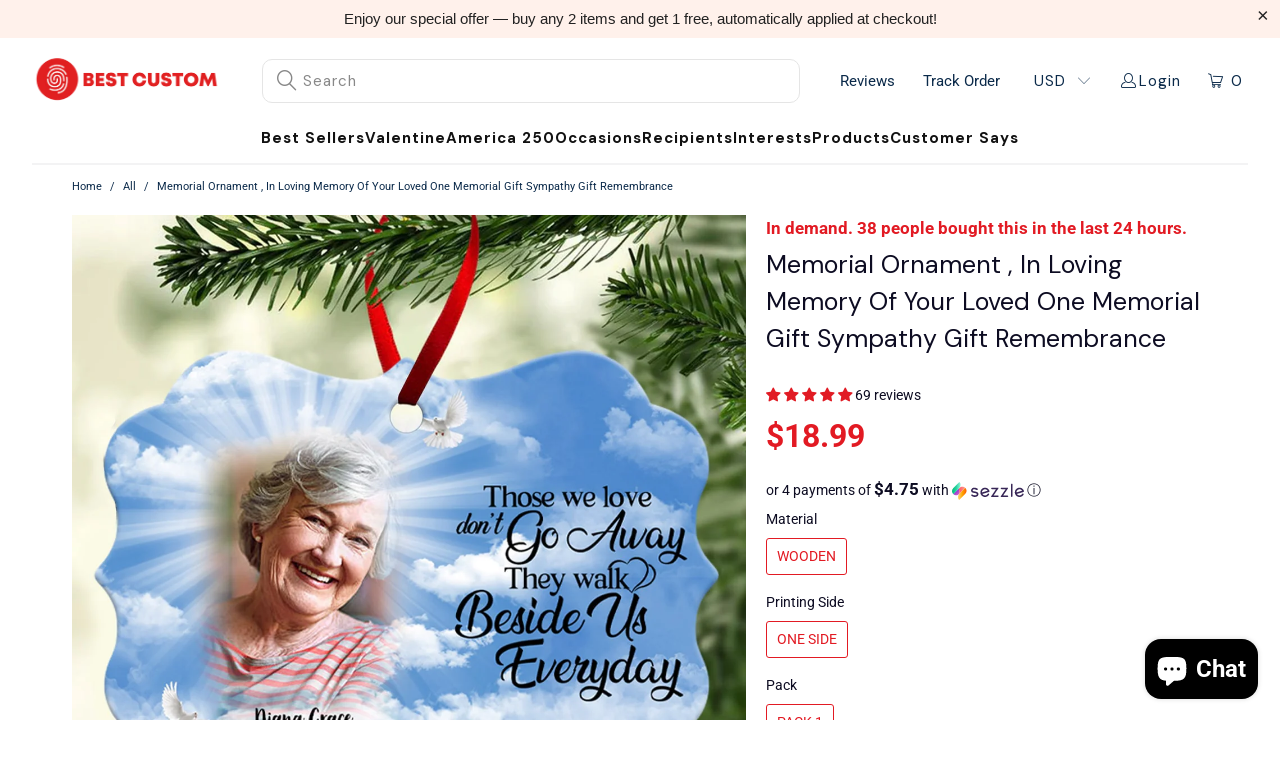

--- FILE ---
content_type: text/html; charset=utf-8
request_url: https://bestcustom.co/products/memorial-ornament-in-loving-memory-of-your-loved-one-memorial-gift-sympathy-gift-remembrance-1666774771695523
body_size: 64515
content:


 <!DOCTYPE html>
<html class="no-js no-touch" lang="en"> <head> <script>
      window.Store = window.Store || {};
      window.Store.id = 62700093658;</script> <meta charset="utf-8"> <meta http-equiv="cleartype" content="on"> <meta name="robots" content="index,follow"> <meta name="google-site-verification" content="wRt9rNaHMe4zITYaS_dJ6Cm4wLaSVGUy95Oe5DE8Fyo" /> <meta name="ahrefs-site-verification" content="5f531de21be62274e5a8c8e50ef0b8723212e4a1ce75ba5b88152877dd8c6622"> <!-- Mobile Specific Metas --> <meta name="HandheldFriendly" content="True"> <meta name="MobileOptimized" content="320"> <meta name="viewport" content="width=device-width,initial-scale=1"> <meta name="theme-color" content="#ffffff"> <title>
      Memorial Ornament , In Loving Memory Of Your Loved One Memorial Gift S - Best Custom</title> <meta name="description" content="Ornament comes with your choice of funny designs that will add an adorable touch to your Car , Home and Christmas décor.  Perfect for Christmas tree decorations or gift-giving on social occasions such as birthday gifts, Valentine’s Day. The product is made from Acrylic &amp;amp; Aluminum The printed design is clear to ensu"/> <!-- Preconnect Domains --> <link rel="preconnect" href="https://fonts.shopifycdn.com" /> <link rel="preconnect" href="https://cdn.shopify.com" /> <link rel="preconnect" href="https://v.shopify.com" /> <link rel="preconnect" href="https://cdn.shopifycloud.com" /> <link rel="preconnect" href="https://monorail-edge.shopifysvc.com"> <!-- fallback for browsers that don't support preconnect --> <link rel="dns-prefetch" href="https://fonts.shopifycdn.com" /> <link rel="dns-prefetch" href="https://cdn.shopify.com" /> <link rel="dns-prefetch" href="https://v.shopify.com" /> <link rel="dns-prefetch" href="https://cdn.shopifycloud.com" /> <link rel="dns-prefetch" href="https://monorail-edge.shopifysvc.com"> <!-- Preload Assets --> <link rel="preload" href="//bestcustom.co/cdn/shop/t/128/assets/fancybox.css?v=19278034316635137701748231409" as="style"> <link rel="preload" href="//bestcustom.co/cdn/shop/t/128/assets/styles.css?v=88215078244159174541764750041" as="style"> <link rel="preload" href="//bestcustom.co/cdn/shop/t/128/assets/jquery.min.js?v=81049236547974671631748231426" as="script"> <link rel="preload" href="//bestcustom.co/cdn/shop/t/128/assets/vendors.js?v=110606657863731852701748231443" as="script"> <link rel="preload" href="//bestcustom.co/cdn/shop/t/128/assets/sections.js?v=50481834087876937231748231464" as="script"> <link rel="preload" href="//bestcustom.co/cdn/shop/t/128/assets/utilities.js?v=72194323744538959071748231464" as="script"> <link rel="preload" href="//bestcustom.co/cdn/shop/t/128/assets/app.js?v=81550981527921829491748231464" as="script"> <!-- Stylesheet for Fancybox library --> <link href="//bestcustom.co/cdn/shop/t/128/assets/fancybox.css?v=19278034316635137701748231409" rel="stylesheet" type="text/css" media="all" /> <!-- Stylesheets for Turbo --> <link href="//bestcustom.co/cdn/shop/t/128/assets/styles.css?v=88215078244159174541764750041" rel="stylesheet" type="text/css" media="all" /> <script>
      window.lazySizesConfig = window.lazySizesConfig || {};

      lazySizesConfig.expand = 300;
      lazySizesConfig.loadHidden = false;

      /*! lazysizes - v5.2.2 - bgset plugin */
      !function(e,t){var a=function(){t(e.lazySizes),e.removeEventListener("lazyunveilread",a,!0)};t=t.bind(null,e,e.document),"object"==typeof module&&module.exports?t(require("lazysizes")):"function"==typeof define&&define.amd?define(["lazysizes"],t):e.lazySizes?a():e.addEventListener("lazyunveilread",a,!0)}(window,function(e,z,g){"use strict";var c,y,b,f,i,s,n,v,m;e.addEventListener&&(c=g.cfg,y=/\s+/g,b=/\s*\|\s+|\s+\|\s*/g,f=/^(.+?)(?:\s+\[\s*(.+?)\s*\])(?:\s+\[\s*(.+?)\s*\])?$/,i=/^\s*\(*\s*type\s*:\s*(.+?)\s*\)*\s*$/,s=/\(|\)|'/,n={contain:1,cover:1},v=function(e,t){var a;t&&((a=t.match(i))&&a[1]?e.setAttribute("type",a[1]):e.setAttribute("media",c.customMedia[t]||t))},m=function(e){var t,a,i,r;e.target._lazybgset&&(a=(t=e.target)._lazybgset,(i=t.currentSrc||t.src)&&((r=g.fire(a,"bgsetproxy",{src:i,useSrc:s.test(i)?JSON.stringify(i):i})).defaultPrevented||(a.style.backgroundImage="url("+r.detail.useSrc+")")),t._lazybgsetLoading&&(g.fire(a,"_lazyloaded",{},!1,!0),delete t._lazybgsetLoading))},addEventListener("lazybeforeunveil",function(e){var t,a,i,r,s,n,l,d,o,u;!e.defaultPrevented&&(t=e.target.getAttribute("data-bgset"))&&(o=e.target,(u=z.createElement("img")).alt="",u._lazybgsetLoading=!0,e.detail.firesLoad=!0,a=t,i=o,r=u,s=z.createElement("picture"),n=i.getAttribute(c.sizesAttr),l=i.getAttribute("data-ratio"),d=i.getAttribute("data-optimumx"),i._lazybgset&&i._lazybgset.parentNode==i&&i.removeChild(i._lazybgset),Object.defineProperty(r,"_lazybgset",{value:i,writable:!0}),Object.defineProperty(i,"_lazybgset",{value:s,writable:!0}),a=a.replace(y," ").split(b),s.style.display="none",r.className=c.lazyClass,1!=a.length||n||(n="auto"),a.forEach(function(e){var t,a=z.createElement("source");n&&"auto"!=n&&a.setAttribute("sizes",n),(t=e.match(f))?(a.setAttribute(c.srcsetAttr,t[1]),v(a,t[2]),v(a,t[3])):a.setAttribute(c.srcsetAttr,e),s.appendChild(a)}),n&&(r.setAttribute(c.sizesAttr,n),i.removeAttribute(c.sizesAttr),i.removeAttribute("sizes")),d&&r.setAttribute("data-optimumx",d),l&&r.setAttribute("data-ratio",l),s.appendChild(r),i.appendChild(s),setTimeout(function(){g.loader.unveil(u),g.rAF(function(){g.fire(u,"_lazyloaded",{},!0,!0),u.complete&&m({target:u})})}))}),z.addEventListener("load",m,!0),e.addEventListener("lazybeforesizes",function(e){var t,a,i,r;e.detail.instance==g&&e.target._lazybgset&&e.detail.dataAttr&&(t=e.target._lazybgset,i=t,r=(getComputedStyle(i)||{getPropertyValue:function(){}}).getPropertyValue("background-size"),!n[r]&&n[i.style.backgroundSize]&&(r=i.style.backgroundSize),n[a=r]&&(e.target._lazysizesParentFit=a,g.rAF(function(){e.target.setAttribute("data-parent-fit",a),e.target._lazysizesParentFit&&delete e.target._lazysizesParentFit})))},!0),z.documentElement.addEventListener("lazybeforesizes",function(e){var t,a;!e.defaultPrevented&&e.target._lazybgset&&e.detail.instance==g&&(e.detail.width=(t=e.target._lazybgset,a=g.gW(t,t.parentNode),(!t._lazysizesWidth||a>t._lazysizesWidth)&&(t._lazysizesWidth=a),t._lazysizesWidth))}))});

      /*! lazysizes - v5.2.2 */
      !function(e){var t=function(u,D,f){"use strict";var k,H;if(function(){var e;var t={lazyClass:"lazyload",loadedClass:"lazyloaded",loadingClass:"lazyloading",preloadClass:"lazypreload",errorClass:"lazyerror",autosizesClass:"lazyautosizes",srcAttr:"data-src",srcsetAttr:"data-srcset",sizesAttr:"data-sizes",minSize:40,customMedia:{},init:true,expFactor:1.5,hFac:.8,loadMode:2,loadHidden:true,ricTimeout:0,throttleDelay:125};H=u.lazySizesConfig||u.lazysizesConfig||{};for(e in t){if(!(e in H)){H[e]=t[e]}}}(),!D||!D.getElementsByClassName){return{init:function(){},cfg:H,noSupport:true}}var O=D.documentElement,a=u.HTMLPictureElement,P="addEventListener",$="getAttribute",q=u[P].bind(u),I=u.setTimeout,U=u.requestAnimationFrame||I,l=u.requestIdleCallback,j=/^picture$/i,r=["load","error","lazyincluded","_lazyloaded"],i={},G=Array.prototype.forEach,J=function(e,t){if(!i[t]){i[t]=new RegExp("(\\s|^)"+t+"(\\s|$)")}return i[t].test(e[$]("class")||"")&&i[t]},K=function(e,t){if(!J(e,t)){e.setAttribute("class",(e[$]("class")||"").trim()+" "+t)}},Q=function(e,t){var i;if(i=J(e,t)){e.setAttribute("class",(e[$]("class")||"").replace(i," "))}},V=function(t,i,e){var a=e?P:"removeEventListener";if(e){V(t,i)}r.forEach(function(e){t[a](e,i)})},X=function(e,t,i,a,r){var n=D.createEvent("Event");if(!i){i={}}i.instance=k;n.initEvent(t,!a,!r);n.detail=i;e.dispatchEvent(n);return n},Y=function(e,t){var i;if(!a&&(i=u.picturefill||H.pf)){if(t&&t.src&&!e[$]("srcset")){e.setAttribute("srcset",t.src)}i({reevaluate:true,elements:[e]})}else if(t&&t.src){e.src=t.src}},Z=function(e,t){return(getComputedStyle(e,null)||{})[t]},s=function(e,t,i){i=i||e.offsetWidth;while(i<H.minSize&&t&&!e._lazysizesWidth){i=t.offsetWidth;t=t.parentNode}return i},ee=function(){var i,a;var t=[];var r=[];var n=t;var s=function(){var e=n;n=t.length?r:t;i=true;a=false;while(e.length){e.shift()()}i=false};var e=function(e,t){if(i&&!t){e.apply(this,arguments)}else{n.push(e);if(!a){a=true;(D.hidden?I:U)(s)}}};e._lsFlush=s;return e}(),te=function(i,e){return e?function(){ee(i)}:function(){var e=this;var t=arguments;ee(function(){i.apply(e,t)})}},ie=function(e){var i;var a=0;var r=H.throttleDelay;var n=H.ricTimeout;var t=function(){i=false;a=f.now();e()};var s=l&&n>49?function(){l(t,{timeout:n});if(n!==H.ricTimeout){n=H.ricTimeout}}:te(function(){I(t)},true);return function(e){var t;if(e=e===true){n=33}if(i){return}i=true;t=r-(f.now()-a);if(t<0){t=0}if(e||t<9){s()}else{I(s,t)}}},ae=function(e){var t,i;var a=99;var r=function(){t=null;e()};var n=function(){var e=f.now()-i;if(e<a){I(n,a-e)}else{(l||r)(r)}};return function(){i=f.now();if(!t){t=I(n,a)}}},e=function(){var v,m,c,h,e;var y,z,g,p,C,b,A;var n=/^img$/i;var d=/^iframe$/i;var E="onscroll"in u&&!/(gle|ing)bot/.test(navigator.userAgent);var _=0;var w=0;var N=0;var M=-1;var x=function(e){N--;if(!e||N<0||!e.target){N=0}};var W=function(e){if(A==null){A=Z(D.body,"visibility")=="hidden"}return A||!(Z(e.parentNode,"visibility")=="hidden"&&Z(e,"visibility")=="hidden")};var S=function(e,t){var i;var a=e;var r=W(e);g-=t;b+=t;p-=t;C+=t;while(r&&(a=a.offsetParent)&&a!=D.body&&a!=O){r=(Z(a,"opacity")||1)>0;if(r&&Z(a,"overflow")!="visible"){i=a.getBoundingClientRect();r=C>i.left&&p<i.right&&b>i.top-1&&g<i.bottom+1}}return r};var t=function(){var e,t,i,a,r,n,s,l,o,u,f,c;var d=k.elements;if((h=H.loadMode)&&N<8&&(e=d.length)){t=0;M++;for(;t<e;t++){if(!d[t]||d[t]._lazyRace){continue}if(!E||k.prematureUnveil&&k.prematureUnveil(d[t])){R(d[t]);continue}if(!(l=d[t][$]("data-expand"))||!(n=l*1)){n=w}if(!u){u=!H.expand||H.expand<1?O.clientHeight>500&&O.clientWidth>500?500:370:H.expand;k._defEx=u;f=u*H.expFactor;c=H.hFac;A=null;if(w<f&&N<1&&M>2&&h>2&&!D.hidden){w=f;M=0}else if(h>1&&M>1&&N<6){w=u}else{w=_}}if(o!==n){y=innerWidth+n*c;z=innerHeight+n;s=n*-1;o=n}i=d[t].getBoundingClientRect();if((b=i.bottom)>=s&&(g=i.top)<=z&&(C=i.right)>=s*c&&(p=i.left)<=y&&(b||C||p||g)&&(H.loadHidden||W(d[t]))&&(m&&N<3&&!l&&(h<3||M<4)||S(d[t],n))){R(d[t]);r=true;if(N>9){break}}else if(!r&&m&&!a&&N<4&&M<4&&h>2&&(v[0]||H.preloadAfterLoad)&&(v[0]||!l&&(b||C||p||g||d[t][$](H.sizesAttr)!="auto"))){a=v[0]||d[t]}}if(a&&!r){R(a)}}};var i=ie(t);var B=function(e){var t=e.target;if(t._lazyCache){delete t._lazyCache;return}x(e);K(t,H.loadedClass);Q(t,H.loadingClass);V(t,L);X(t,"lazyloaded")};var a=te(B);var L=function(e){a({target:e.target})};var T=function(t,i){try{t.contentWindow.location.replace(i)}catch(e){t.src=i}};var F=function(e){var t;var i=e[$](H.srcsetAttr);if(t=H.customMedia[e[$]("data-media")||e[$]("media")]){e.setAttribute("media",t)}if(i){e.setAttribute("srcset",i)}};var s=te(function(t,e,i,a,r){var n,s,l,o,u,f;if(!(u=X(t,"lazybeforeunveil",e)).defaultPrevented){if(a){if(i){K(t,H.autosizesClass)}else{t.setAttribute("sizes",a)}}s=t[$](H.srcsetAttr);n=t[$](H.srcAttr);if(r){l=t.parentNode;o=l&&j.test(l.nodeName||"")}f=e.firesLoad||"src"in t&&(s||n||o);u={target:t};K(t,H.loadingClass);if(f){clearTimeout(c);c=I(x,2500);V(t,L,true)}if(o){G.call(l.getElementsByTagName("source"),F)}if(s){t.setAttribute("srcset",s)}else if(n&&!o){if(d.test(t.nodeName)){T(t,n)}else{t.src=n}}if(r&&(s||o)){Y(t,{src:n})}}if(t._lazyRace){delete t._lazyRace}Q(t,H.lazyClass);ee(function(){var e=t.complete&&t.naturalWidth>1;if(!f||e){if(e){K(t,"ls-is-cached")}B(u);t._lazyCache=true;I(function(){if("_lazyCache"in t){delete t._lazyCache}},9)}if(t.loading=="lazy"){N--}},true)});var R=function(e){if(e._lazyRace){return}var t;var i=n.test(e.nodeName);var a=i&&(e[$](H.sizesAttr)||e[$]("sizes"));var r=a=="auto";if((r||!m)&&i&&(e[$]("src")||e.srcset)&&!e.complete&&!J(e,H.errorClass)&&J(e,H.lazyClass)){return}t=X(e,"lazyunveilread").detail;if(r){re.updateElem(e,true,e.offsetWidth)}e._lazyRace=true;N++;s(e,t,r,a,i)};var r=ae(function(){H.loadMode=3;i()});var l=function(){if(H.loadMode==3){H.loadMode=2}r()};var o=function(){if(m){return}if(f.now()-e<999){I(o,999);return}m=true;H.loadMode=3;i();q("scroll",l,true)};return{_:function(){e=f.now();k.elements=D.getElementsByClassName(H.lazyClass);v=D.getElementsByClassName(H.lazyClass+" "+H.preloadClass);q("scroll",i,true);q("resize",i,true);q("pageshow",function(e){if(e.persisted){var t=D.querySelectorAll("."+H.loadingClass);if(t.length&&t.forEach){U(function(){t.forEach(function(e){if(e.complete){R(e)}})})}}});if(u.MutationObserver){new MutationObserver(i).observe(O,{childList:true,subtree:true,attributes:true})}else{O[P]("DOMNodeInserted",i,true);O[P]("DOMAttrModified",i,true);setInterval(i,999)}q("hashchange",i,true);["focus","mouseover","click","load","transitionend","animationend"].forEach(function(e){D[P](e,i,true)});if(/d$|^c/.test(D.readyState)){o()}else{q("load",o);D[P]("DOMContentLoaded",i);I(o,2e4)}if(k.elements.length){t();ee._lsFlush()}else{i()}},checkElems:i,unveil:R,_aLSL:l}}(),re=function(){var i;var n=te(function(e,t,i,a){var r,n,s;e._lazysizesWidth=a;a+="px";e.setAttribute("sizes",a);if(j.test(t.nodeName||"")){r=t.getElementsByTagName("source");for(n=0,s=r.length;n<s;n++){r[n].setAttribute("sizes",a)}}if(!i.detail.dataAttr){Y(e,i.detail)}});var a=function(e,t,i){var a;var r=e.parentNode;if(r){i=s(e,r,i);a=X(e,"lazybeforesizes",{width:i,dataAttr:!!t});if(!a.defaultPrevented){i=a.detail.width;if(i&&i!==e._lazysizesWidth){n(e,r,a,i)}}}};var e=function(){var e;var t=i.length;if(t){e=0;for(;e<t;e++){a(i[e])}}};var t=ae(e);return{_:function(){i=D.getElementsByClassName(H.autosizesClass);q("resize",t)},checkElems:t,updateElem:a}}(),t=function(){if(!t.i&&D.getElementsByClassName){t.i=true;re._();e._()}};return I(function(){H.init&&t()}),k={cfg:H,autoSizer:re,loader:e,init:t,uP:Y,aC:K,rC:Q,hC:J,fire:X,gW:s,rAF:ee}}(e,e.document,Date);e.lazySizes=t,"object"==typeof module&&module.exports&&(module.exports=t)}("undefined"!=typeof window?window:{});</script> <!-- Icons --> <link rel="shortcut icon" type="image/x-icon" href="//bestcustom.co/cdn/shop/files/favicon_180x180.png?v=1644572367"> <link rel="apple-touch-icon" href="//bestcustom.co/cdn/shop/files/favicon_180x180.png?v=1644572367"/> <link rel="apple-touch-icon" sizes="57x57" href="//bestcustom.co/cdn/shop/files/favicon_57x57.png?v=1644572367"/> <link rel="apple-touch-icon" sizes="60x60" href="//bestcustom.co/cdn/shop/files/favicon_60x60.png?v=1644572367"/> <link rel="apple-touch-icon" sizes="72x72" href="//bestcustom.co/cdn/shop/files/favicon_72x72.png?v=1644572367"/> <link rel="apple-touch-icon" sizes="76x76" href="//bestcustom.co/cdn/shop/files/favicon_76x76.png?v=1644572367"/> <link rel="apple-touch-icon" sizes="114x114" href="//bestcustom.co/cdn/shop/files/favicon_114x114.png?v=1644572367"/> <link rel="apple-touch-icon" sizes="180x180" href="//bestcustom.co/cdn/shop/files/favicon_180x180.png?v=1644572367"/> <link rel="apple-touch-icon" sizes="228x228" href="//bestcustom.co/cdn/shop/files/favicon_228x228.png?v=1644572367"/> <link rel="canonical" href="https://bestcustom.co/products/memorial-ornament-in-loving-memory-of-your-loved-one-memorial-gift-sympathy-gift-remembrance-1666774771695523"/> <script src="//bestcustom.co/cdn/shop/t/128/assets/jquery.min.js?v=81049236547974671631748231426"></script> <link rel="stylesheet" href="https://cdnjs.cloudflare.com/ajax/libs/fancybox/3.5.6/jquery.fancybox.css"> <link rel="stylesheet" href="https://code.jquery.com/ui/1.12.1/themes/base/jquery-ui.css"> <script type="text/javascript" src="/services/javascripts/currencies.js" data-no-instant></script> <script src="//bestcustom.co/cdn/shop/t/128/assets/currencies.js?v=104585741455031924401748231313" defer></script> <script>
      window.PXUTheme = window.PXUTheme || {};
      window.PXUTheme.version = '8.2.1';
      window.PXUTheme.name = 'Turbo';</script>
    


    
<template id="price-ui"><span class="price " data-price></span><span class="compare-at-price" data-compare-at-price></span><span class="unit-pricing" data-unit-pricing></span></template> <template id="price-ui-badge"><div class="price-ui-badge__sticker price-ui-badge__sticker--"> <span class="price-ui-badge__sticker-text" data-badge></span></div></template> <template id="price-ui__price"><span class="money" data-price></span></template> <template id="price-ui__price-range"><span class="price-min" data-price-min><span class="money" data-price></span></span> - <span class="price-max" data-price-max><span class="money" data-price></span></span></template> <template id="price-ui__unit-pricing"><span class="unit-quantity" data-unit-quantity></span> | <span class="unit-price" data-unit-price><span class="money" data-price></span></span> / <span class="unit-measurement" data-unit-measurement></span></template> <template id="price-ui-badge__percent-savings-range">Save up to <span data-price-percent></span>%</template> <template id="price-ui-badge__percent-savings">Save <span data-price-percent></span>%</template> <template id="price-ui-badge__price-savings-range">Save up to <span class="money" data-price></span></template> <template id="price-ui-badge__price-savings">Save <span class="money" data-price></span></template> <template id="price-ui-badge__on-sale">Sale</template> <template id="price-ui-badge__sold-out">Sold out</template> <template id="price-ui-badge__in-stock">In stock</template> <script>
      
window.PXUTheme = window.PXUTheme || {};


window.PXUTheme.theme_settings = {};
window.PXUTheme.currency = {};
window.PXUTheme.routes = window.PXUTheme.routes || {};


window.PXUTheme.theme_settings.display_tos_checkbox = false;
window.PXUTheme.theme_settings.go_to_checkout = true;
window.PXUTheme.theme_settings.cart_action = "ajax";
window.PXUTheme.theme_settings.cart_shipping_calculator = false;


window.PXUTheme.theme_settings.collection_swatches = false;
window.PXUTheme.theme_settings.collection_secondary_image = false;


window.PXUTheme.currency.show_multiple_currencies = true;
window.PXUTheme.currency.shop_currency = "USD";
window.PXUTheme.currency.default_currency = "USD";
window.PXUTheme.currency.display_format = "money_format";
window.PXUTheme.currency.money_format = "${{amount}}";
window.PXUTheme.currency.money_format_no_currency = "${{amount}}";
window.PXUTheme.currency.money_format_currency = "${{amount}} USD";
window.PXUTheme.currency.native_multi_currency = false;
window.PXUTheme.currency.iso_code = "USD";
window.PXUTheme.currency.symbol = "$";


window.PXUTheme.theme_settings.display_inventory_left = false;
window.PXUTheme.theme_settings.inventory_threshold = 10;
window.PXUTheme.theme_settings.limit_quantity = false;


window.PXUTheme.theme_settings.menu_position = "inline";


window.PXUTheme.theme_settings.newsletter_popup = false;
window.PXUTheme.theme_settings.newsletter_popup_days = "7";
window.PXUTheme.theme_settings.newsletter_popup_mobile = true;
window.PXUTheme.theme_settings.newsletter_popup_seconds = 8;


window.PXUTheme.theme_settings.pagination_type = "load_more_button";


window.PXUTheme.theme_settings.enable_shopify_collection_badges = true;
window.PXUTheme.theme_settings.quick_shop_thumbnail_position = "bottom-thumbnails";
window.PXUTheme.theme_settings.product_form_style = "radio";
window.PXUTheme.theme_settings.sale_banner_enabled = false;
window.PXUTheme.theme_settings.display_savings = true;
window.PXUTheme.theme_settings.display_sold_out_price = true;
window.PXUTheme.theme_settings.free_text = "Free";
window.PXUTheme.theme_settings.video_looping = false;
window.PXUTheme.theme_settings.quick_shop_style = "popup";
window.PXUTheme.theme_settings.hover_enabled = false;


window.PXUTheme.routes.cart_url = "/cart";
window.PXUTheme.routes.root_url = "/";
window.PXUTheme.routes.search_url = "/search";
window.PXUTheme.routes.all_products_collection_url = "/collections/all";
window.PXUTheme.routes.product_recommendations_url = "/recommendations/products";


window.PXUTheme.theme_settings.image_loading_style = "blur-up";


window.PXUTheme.theme_settings.search_option = "product";
window.PXUTheme.theme_settings.search_items_to_display = 5;
window.PXUTheme.theme_settings.enable_autocomplete = false;


window.PXUTheme.theme_settings.page_dots_enabled = false;
window.PXUTheme.theme_settings.slideshow_arrow_size = "light";


window.PXUTheme.theme_settings.quick_shop_enabled = false;


window.PXUTheme.translation = {};


window.PXUTheme.translation.agree_to_terms_warning = "You must agree with the terms and conditions to checkout.";
window.PXUTheme.translation.one_item_left = "item left";
window.PXUTheme.translation.items_left_text = "items left";
window.PXUTheme.translation.cart_savings_text = "Total Savings";
window.PXUTheme.translation.cart_discount_text = "Discount";
window.PXUTheme.translation.cart_subtotal_text = "Subtotal";
window.PXUTheme.translation.cart_remove_text = "Remove";
window.PXUTheme.translation.cart_free_text = "Free";


window.PXUTheme.translation.newsletter_success_text = "Thank you for joining our mailing list!";


window.PXUTheme.translation.notify_email = "Enter your email address...";
window.PXUTheme.translation.notify_email_value = "Translation missing: en.contact.fields.email";
window.PXUTheme.translation.notify_email_send = "Send";
window.PXUTheme.translation.notify_message_first = "Please notify me when ";
window.PXUTheme.translation.notify_message_last = " becomes available - ";
window.PXUTheme.translation.notify_success_text = "Thanks! We will notify you when this product becomes available!";


window.PXUTheme.translation.add_to_cart = "Add to Cart";
window.PXUTheme.translation.coming_soon_text = "Coming Soon";
window.PXUTheme.translation.sold_out_text = "Sold Out";
window.PXUTheme.translation.sale_text = "Sale";
window.PXUTheme.translation.savings_text = "You Save";
window.PXUTheme.translation.from_text = "from";
window.PXUTheme.translation.new_text = "New";
window.PXUTheme.translation.pre_order_text = "Pre-Order";
window.PXUTheme.translation.unavailable_text = "Unavailable";


window.PXUTheme.translation.all_results = "View all results";
window.PXUTheme.translation.no_results = "Sorry, no results!";


window.PXUTheme.media_queries = {};
window.PXUTheme.media_queries.small = window.matchMedia( "(max-width: 480px)" );
window.PXUTheme.media_queries.medium = window.matchMedia( "(max-width: 798px)" );
window.PXUTheme.media_queries.large = window.matchMedia( "(min-width: 799px)" );
window.PXUTheme.media_queries.larger = window.matchMedia( "(min-width: 960px)" );
window.PXUTheme.media_queries.xlarge = window.matchMedia( "(min-width: 1200px)" );
window.PXUTheme.media_queries.ie10 = window.matchMedia( "all and (-ms-high-contrast: none), (-ms-high-contrast: active)" );
window.PXUTheme.media_queries.tablet = window.matchMedia( "only screen and (min-width: 799px) and (max-width: 1024px)" );
window.PXUTheme.media_queries.mobile_and_tablet = window.matchMedia( "(max-width: 1024px)" );</script> <script src="//bestcustom.co/cdn/shop/t/128/assets/vendors.js?v=110606657863731852701748231443" defer></script> <script src="//bestcustom.co/cdn/shop/t/128/assets/sections.js?v=50481834087876937231748231464" defer></script> <script src="//bestcustom.co/cdn/shop/t/128/assets/utilities.js?v=72194323744538959071748231464" defer></script> <script src="//bestcustom.co/cdn/shop/t/128/assets/app.js?v=81550981527921829491748231464" defer></script> <script></script> <script>window.performance && window.performance.mark && window.performance.mark('shopify.content_for_header.start');</script><meta name="google-site-verification" content="dG53OMVUpTq5IKphbqBZ6PRJi72r_KXIypJoUKMRQ_0">
<meta id="shopify-digital-wallet" name="shopify-digital-wallet" content="/62700093658/digital_wallets/dialog">
<meta name="shopify-checkout-api-token" content="006fd042800de9990ab846e4547f3d86">
<meta id="in-context-paypal-metadata" data-shop-id="62700093658" data-venmo-supported="true" data-environment="production" data-locale="en_US" data-paypal-v4="true" data-currency="USD">
<link rel="alternate" type="application/json+oembed" href="https://bestcustom.co/products/memorial-ornament-in-loving-memory-of-your-loved-one-memorial-gift-sympathy-gift-remembrance-1666774771695523.oembed">
<script async="async" src="/checkouts/internal/preloads.js?locale=en-US"></script>
<link rel="preconnect" href="https://shop.app" crossorigin="anonymous">
<script async="async" src="https://shop.app/checkouts/internal/preloads.js?locale=en-US&shop_id=62700093658" crossorigin="anonymous"></script>
<script id="apple-pay-shop-capabilities" type="application/json">{"shopId":62700093658,"countryCode":"US","currencyCode":"USD","merchantCapabilities":["supports3DS"],"merchantId":"gid:\/\/shopify\/Shop\/62700093658","merchantName":"Best Custom","requiredBillingContactFields":["postalAddress","email","phone"],"requiredShippingContactFields":["postalAddress","email","phone"],"shippingType":"shipping","supportedNetworks":["visa","masterCard","amex","discover","elo","jcb"],"total":{"type":"pending","label":"Best Custom","amount":"1.00"},"shopifyPaymentsEnabled":true,"supportsSubscriptions":true}</script>
<script id="shopify-features" type="application/json">{"accessToken":"006fd042800de9990ab846e4547f3d86","betas":["rich-media-storefront-analytics"],"domain":"bestcustom.co","predictiveSearch":true,"shopId":62700093658,"locale":"en"}</script>
<script>var Shopify = Shopify || {};
Shopify.shop = "bestcustomco.myshopify.com";
Shopify.locale = "en";
Shopify.currency = {"active":"USD","rate":"1.0"};
Shopify.country = "US";
Shopify.theme = {"name":"Setup Mega Menu + Ziyang colors + sizechart","id":151324623066,"schema_name":"Turbo","schema_version":"8.2.1","theme_store_id":null,"role":"main"};
Shopify.theme.handle = "null";
Shopify.theme.style = {"id":null,"handle":null};
Shopify.cdnHost = "bestcustom.co/cdn";
Shopify.routes = Shopify.routes || {};
Shopify.routes.root = "/";</script>
<script type="module">!function(o){(o.Shopify=o.Shopify||{}).modules=!0}(window);</script>
<script>!function(o){function n(){var o=[];function n(){o.push(Array.prototype.slice.apply(arguments))}return n.q=o,n}var t=o.Shopify=o.Shopify||{};t.loadFeatures=n(),t.autoloadFeatures=n()}(window);</script>
<script>
  window.ShopifyPay = window.ShopifyPay || {};
  window.ShopifyPay.apiHost = "shop.app\/pay";
  window.ShopifyPay.redirectState = null;
</script>
<script id="shop-js-analytics" type="application/json">{"pageType":"product"}</script>
<script defer="defer" async type="module" src="//bestcustom.co/cdn/shopifycloud/shop-js/modules/v2/client.init-shop-cart-sync_BN7fPSNr.en.esm.js"></script>
<script defer="defer" async type="module" src="//bestcustom.co/cdn/shopifycloud/shop-js/modules/v2/chunk.common_Cbph3Kss.esm.js"></script>
<script defer="defer" async type="module" src="//bestcustom.co/cdn/shopifycloud/shop-js/modules/v2/chunk.modal_DKumMAJ1.esm.js"></script>
<script type="module">
  await import("//bestcustom.co/cdn/shopifycloud/shop-js/modules/v2/client.init-shop-cart-sync_BN7fPSNr.en.esm.js");
await import("//bestcustom.co/cdn/shopifycloud/shop-js/modules/v2/chunk.common_Cbph3Kss.esm.js");
await import("//bestcustom.co/cdn/shopifycloud/shop-js/modules/v2/chunk.modal_DKumMAJ1.esm.js");

  window.Shopify.SignInWithShop?.initShopCartSync?.({"fedCMEnabled":true,"windoidEnabled":true});

</script>
<script defer="defer" async type="module" src="//bestcustom.co/cdn/shopifycloud/shop-js/modules/v2/client.payment-terms_BxzfvcZJ.en.esm.js"></script>
<script defer="defer" async type="module" src="//bestcustom.co/cdn/shopifycloud/shop-js/modules/v2/chunk.common_Cbph3Kss.esm.js"></script>
<script defer="defer" async type="module" src="//bestcustom.co/cdn/shopifycloud/shop-js/modules/v2/chunk.modal_DKumMAJ1.esm.js"></script>
<script type="module">
  await import("//bestcustom.co/cdn/shopifycloud/shop-js/modules/v2/client.payment-terms_BxzfvcZJ.en.esm.js");
await import("//bestcustom.co/cdn/shopifycloud/shop-js/modules/v2/chunk.common_Cbph3Kss.esm.js");
await import("//bestcustom.co/cdn/shopifycloud/shop-js/modules/v2/chunk.modal_DKumMAJ1.esm.js");

  
</script>
<script>
  window.Shopify = window.Shopify || {};
  if (!window.Shopify.featureAssets) window.Shopify.featureAssets = {};
  window.Shopify.featureAssets['shop-js'] = {"shop-cart-sync":["modules/v2/client.shop-cart-sync_CJVUk8Jm.en.esm.js","modules/v2/chunk.common_Cbph3Kss.esm.js","modules/v2/chunk.modal_DKumMAJ1.esm.js"],"init-fed-cm":["modules/v2/client.init-fed-cm_7Fvt41F4.en.esm.js","modules/v2/chunk.common_Cbph3Kss.esm.js","modules/v2/chunk.modal_DKumMAJ1.esm.js"],"init-shop-email-lookup-coordinator":["modules/v2/client.init-shop-email-lookup-coordinator_Cc088_bR.en.esm.js","modules/v2/chunk.common_Cbph3Kss.esm.js","modules/v2/chunk.modal_DKumMAJ1.esm.js"],"init-windoid":["modules/v2/client.init-windoid_hPopwJRj.en.esm.js","modules/v2/chunk.common_Cbph3Kss.esm.js","modules/v2/chunk.modal_DKumMAJ1.esm.js"],"shop-button":["modules/v2/client.shop-button_B0jaPSNF.en.esm.js","modules/v2/chunk.common_Cbph3Kss.esm.js","modules/v2/chunk.modal_DKumMAJ1.esm.js"],"shop-cash-offers":["modules/v2/client.shop-cash-offers_DPIskqss.en.esm.js","modules/v2/chunk.common_Cbph3Kss.esm.js","modules/v2/chunk.modal_DKumMAJ1.esm.js"],"shop-toast-manager":["modules/v2/client.shop-toast-manager_CK7RT69O.en.esm.js","modules/v2/chunk.common_Cbph3Kss.esm.js","modules/v2/chunk.modal_DKumMAJ1.esm.js"],"init-shop-cart-sync":["modules/v2/client.init-shop-cart-sync_BN7fPSNr.en.esm.js","modules/v2/chunk.common_Cbph3Kss.esm.js","modules/v2/chunk.modal_DKumMAJ1.esm.js"],"init-customer-accounts-sign-up":["modules/v2/client.init-customer-accounts-sign-up_CfPf4CXf.en.esm.js","modules/v2/client.shop-login-button_DeIztwXF.en.esm.js","modules/v2/chunk.common_Cbph3Kss.esm.js","modules/v2/chunk.modal_DKumMAJ1.esm.js"],"pay-button":["modules/v2/client.pay-button_CgIwFSYN.en.esm.js","modules/v2/chunk.common_Cbph3Kss.esm.js","modules/v2/chunk.modal_DKumMAJ1.esm.js"],"init-customer-accounts":["modules/v2/client.init-customer-accounts_DQ3x16JI.en.esm.js","modules/v2/client.shop-login-button_DeIztwXF.en.esm.js","modules/v2/chunk.common_Cbph3Kss.esm.js","modules/v2/chunk.modal_DKumMAJ1.esm.js"],"avatar":["modules/v2/client.avatar_BTnouDA3.en.esm.js"],"init-shop-for-new-customer-accounts":["modules/v2/client.init-shop-for-new-customer-accounts_CsZy_esa.en.esm.js","modules/v2/client.shop-login-button_DeIztwXF.en.esm.js","modules/v2/chunk.common_Cbph3Kss.esm.js","modules/v2/chunk.modal_DKumMAJ1.esm.js"],"shop-follow-button":["modules/v2/client.shop-follow-button_BRMJjgGd.en.esm.js","modules/v2/chunk.common_Cbph3Kss.esm.js","modules/v2/chunk.modal_DKumMAJ1.esm.js"],"checkout-modal":["modules/v2/client.checkout-modal_B9Drz_yf.en.esm.js","modules/v2/chunk.common_Cbph3Kss.esm.js","modules/v2/chunk.modal_DKumMAJ1.esm.js"],"shop-login-button":["modules/v2/client.shop-login-button_DeIztwXF.en.esm.js","modules/v2/chunk.common_Cbph3Kss.esm.js","modules/v2/chunk.modal_DKumMAJ1.esm.js"],"lead-capture":["modules/v2/client.lead-capture_DXYzFM3R.en.esm.js","modules/v2/chunk.common_Cbph3Kss.esm.js","modules/v2/chunk.modal_DKumMAJ1.esm.js"],"shop-login":["modules/v2/client.shop-login_CA5pJqmO.en.esm.js","modules/v2/chunk.common_Cbph3Kss.esm.js","modules/v2/chunk.modal_DKumMAJ1.esm.js"],"payment-terms":["modules/v2/client.payment-terms_BxzfvcZJ.en.esm.js","modules/v2/chunk.common_Cbph3Kss.esm.js","modules/v2/chunk.modal_DKumMAJ1.esm.js"]};
</script>
<script>(function() {
  var isLoaded = false;
  function asyncLoad() {
    if (isLoaded) return;
    isLoaded = true;
    var urls = ["https:\/\/reconvert-cdn.com\/assets\/js\/store_reconvert_node.js?v=2\u0026scid=M2RiMTBjNjJiYWMwMGYwYzJlN2RhYWE3MmI2NTZkZjQuZDkwYzI0NTZlMGM5YWFkYzY0YTMzNzUzM2EzYzgxMDM=\u0026shop=bestcustomco.myshopify.com","https:\/\/widget.trustpilot.com\/bootstrap\/v5\/tp.widget.sync.bootstrap.min.js?shop=bestcustomco.myshopify.com","https:\/\/ecommplugins-scripts.trustpilot.com\/v2.1\/js\/header.min.js?settings=eyJrZXkiOiIyeEoyOFViY3RUcmhoekNHIiwicyI6Im5vbmUifQ==\u0026v=2.5\u0026shop=bestcustomco.myshopify.com","https:\/\/ecommplugins-trustboxsettings.trustpilot.com\/bestcustomco.myshopify.com.js?settings=1680594525201\u0026shop=bestcustomco.myshopify.com","https:\/\/static.klaviyo.com\/onsite\/js\/klaviyo.js?company_id=UJagAu\u0026shop=bestcustomco.myshopify.com","https:\/\/cdn2.recomaticapp.com\/assets\/recomatic2-2-063abcd3484bd44647516b2fbc04d61d093e4d399cd4d8c1c7b1a611231b9a80.js?shop=bestcustomco.myshopify.com"];
    for (var i = 0; i <urls.length; i++) {
      var s = document.createElement('script');
      s.type = 'text/javascript';
      s.async = true;
      s.src = urls[i];
      var x = document.getElementsByTagName('script')[0];
      x.parentNode.insertBefore(s, x);
    }
  };
  if(window.attachEvent) {
    window.attachEvent('onload', asyncLoad);
  } else {
    window.addEventListener('load', asyncLoad, false);
  }
})();</script>
<script id="__st">var __st={"a":62700093658,"offset":-18000,"reqid":"3cc2bb96-7fda-4067-bccb-2f9162f92d4e-1769820379","pageurl":"bestcustom.co\/products\/memorial-ornament-in-loving-memory-of-your-loved-one-memorial-gift-sympathy-gift-remembrance-1666774771695523","u":"34a54b5f0303","p":"product","rtyp":"product","rid":7838386323674};</script>
<script>window.ShopifyPaypalV4VisibilityTracking = true;</script>
<script id="captcha-bootstrap">!function(){'use strict';const t='contact',e='account',n='new_comment',o=[[t,t],['blogs',n],['comments',n],[t,'customer']],c=[[e,'customer_login'],[e,'guest_login'],[e,'recover_customer_password'],[e,'create_customer']],r=t=>t.map((([t,e])=>`form[action*='/${t}']:not([data-nocaptcha='true']) input[name='form_type'][value='${e}']`)).join(','),a=t=>()=>t?[...document.querySelectorAll(t)].map((t=>t.form)):[];function s(){const t=[...o],e=r(t);return a(e)}const i='password',u='form_key',d=['recaptcha-v3-token','g-recaptcha-response','h-captcha-response',i],f=()=>{try{return window.sessionStorage}catch{return}},m='__shopify_v',_=t=>t.elements[u];function p(t,e,n=!1){try{const o=window.sessionStorage,c=JSON.parse(o.getItem(e)),{data:r}=function(t){const{data:e,action:n}=t;return t[m]||n?{data:e,action:n}:{data:t,action:n}}(c);for(const[e,n]of Object.entries(r))t.elements[e]&&(t.elements[e].value=n);n&&o.removeItem(e)}catch(o){console.error('form repopulation failed',{error:o})}}const l='form_type',E='cptcha';function T(t){t.dataset[E]=!0}const w=window,h=w.document,L='Shopify',v='ce_forms',y='captcha';let A=!1;((t,e)=>{const n=(g='f06e6c50-85a8-45c8-87d0-21a2b65856fe',I='https://cdn.shopify.com/shopifycloud/storefront-forms-hcaptcha/ce_storefront_forms_captcha_hcaptcha.v1.5.2.iife.js',D={infoText:'Protected by hCaptcha',privacyText:'Privacy',termsText:'Terms'},(t,e,n)=>{const o=w[L][v],c=o.bindForm;if(c)return c(t,g,e,D).then(n);var r;o.q.push([[t,g,e,D],n]),r=I,A||(h.body.append(Object.assign(h.createElement('script'),{id:'captcha-provider',async:!0,src:r})),A=!0)});var g,I,D;w[L]=w[L]||{},w[L][v]=w[L][v]||{},w[L][v].q=[],w[L][y]=w[L][y]||{},w[L][y].protect=function(t,e){n(t,void 0,e),T(t)},Object.freeze(w[L][y]),function(t,e,n,w,h,L){const[v,y,A,g]=function(t,e,n){const i=e?o:[],u=t?c:[],d=[...i,...u],f=r(d),m=r(i),_=r(d.filter((([t,e])=>n.includes(e))));return[a(f),a(m),a(_),s()]}(w,h,L),I=t=>{const e=t.target;return e instanceof HTMLFormElement?e:e&&e.form},D=t=>v().includes(t);t.addEventListener('submit',(t=>{const e=I(t);if(!e)return;const n=D(e)&&!e.dataset.hcaptchaBound&&!e.dataset.recaptchaBound,o=_(e),c=g().includes(e)&&(!o||!o.value);(n||c)&&t.preventDefault(),c&&!n&&(function(t){try{if(!f())return;!function(t){const e=f();if(!e)return;const n=_(t);if(!n)return;const o=n.value;o&&e.removeItem(o)}(t);const e=Array.from(Array(32),(()=>Math.random().toString(36)[2])).join('');!function(t,e){_(t)||t.append(Object.assign(document.createElement('input'),{type:'hidden',name:u})),t.elements[u].value=e}(t,e),function(t,e){const n=f();if(!n)return;const o=[...t.querySelectorAll(`input[type='${i}']`)].map((({name:t})=>t)),c=[...d,...o],r={};for(const[a,s]of new FormData(t).entries())c.includes(a)||(r[a]=s);n.setItem(e,JSON.stringify({[m]:1,action:t.action,data:r}))}(t,e)}catch(e){console.error('failed to persist form',e)}}(e),e.submit())}));const S=(t,e)=>{t&&!t.dataset[E]&&(n(t,e.some((e=>e===t))),T(t))};for(const o of['focusin','change'])t.addEventListener(o,(t=>{const e=I(t);D(e)&&S(e,y())}));const B=e.get('form_key'),M=e.get(l),P=B&&M;t.addEventListener('DOMContentLoaded',(()=>{const t=y();if(P)for(const e of t)e.elements[l].value===M&&p(e,B);[...new Set([...A(),...v().filter((t=>'true'===t.dataset.shopifyCaptcha))])].forEach((e=>S(e,t)))}))}(h,new URLSearchParams(w.location.search),n,t,e,['guest_login'])})(!0,!0)}();</script>
<script integrity="sha256-4kQ18oKyAcykRKYeNunJcIwy7WH5gtpwJnB7kiuLZ1E=" data-source-attribution="shopify.loadfeatures" defer="defer" src="//bestcustom.co/cdn/shopifycloud/storefront/assets/storefront/load_feature-a0a9edcb.js" crossorigin="anonymous"></script>
<script crossorigin="anonymous" defer="defer" src="//bestcustom.co/cdn/shopifycloud/storefront/assets/shopify_pay/storefront-65b4c6d7.js?v=20250812"></script>
<script data-source-attribution="shopify.dynamic_checkout.dynamic.init">var Shopify=Shopify||{};Shopify.PaymentButton=Shopify.PaymentButton||{isStorefrontPortableWallets:!0,init:function(){window.Shopify.PaymentButton.init=function(){};var t=document.createElement("script");t.src="https://bestcustom.co/cdn/shopifycloud/portable-wallets/latest/portable-wallets.en.js",t.type="module",document.head.appendChild(t)}};
</script>
<script data-source-attribution="shopify.dynamic_checkout.buyer_consent">
  function portableWalletsHideBuyerConsent(e){var t=document.getElementById("shopify-buyer-consent"),n=document.getElementById("shopify-subscription-policy-button");t&&n&&(t.classList.add("hidden"),t.setAttribute("aria-hidden","true"),n.removeEventListener("click",e))}function portableWalletsShowBuyerConsent(e){var t=document.getElementById("shopify-buyer-consent"),n=document.getElementById("shopify-subscription-policy-button");t&&n&&(t.classList.remove("hidden"),t.removeAttribute("aria-hidden"),n.addEventListener("click",e))}window.Shopify?.PaymentButton&&(window.Shopify.PaymentButton.hideBuyerConsent=portableWalletsHideBuyerConsent,window.Shopify.PaymentButton.showBuyerConsent=portableWalletsShowBuyerConsent);
</script>
<script data-source-attribution="shopify.dynamic_checkout.cart.bootstrap">document.addEventListener("DOMContentLoaded",(function(){function t(){return document.querySelector("shopify-accelerated-checkout-cart, shopify-accelerated-checkout")}if(t())Shopify.PaymentButton.init();else{new MutationObserver((function(e,n){t()&&(Shopify.PaymentButton.init(),n.disconnect())})).observe(document.body,{childList:!0,subtree:!0})}}));
</script>
<link id="shopify-accelerated-checkout-styles" rel="stylesheet" media="screen" href="https://bestcustom.co/cdn/shopifycloud/portable-wallets/latest/accelerated-checkout-backwards-compat.css" crossorigin="anonymous">
<style id="shopify-accelerated-checkout-cart">
        #shopify-buyer-consent {
  margin-top: 1em;
  display: inline-block;
  width: 100%;
}

#shopify-buyer-consent.hidden {
  display: none;
}

#shopify-subscription-policy-button {
  background: none;
  border: none;
  padding: 0;
  text-decoration: underline;
  font-size: inherit;
  cursor: pointer;
}

#shopify-subscription-policy-button::before {
  box-shadow: none;
}

      </style>

<script>window.performance && window.performance.mark && window.performance.mark('shopify.content_for_header.end');</script>

  

<script>
    window.BOLD = window.BOLD || {};
        window.BOLD.options = window.BOLD.options || {};
        window.BOLD.options.settings = window.BOLD.options.settings || {};
        window.BOLD.options.settings.v1_variant_mode = window.BOLD.options.settings.v1_variant_mode || true;
        window.BOLD.options.settings.hybrid_fix_auto_insert_inputs =
        window.BOLD.options.settings.hybrid_fix_auto_insert_inputs || true;
</script>

<script>window.BOLD = window.BOLD || {};
    window.BOLD.common = window.BOLD.common || {};
    window.BOLD.common.Shopify = window.BOLD.common.Shopify || {};
    window.BOLD.common.Shopify.shop = {
      domain: 'bestcustom.co',
      permanent_domain: 'bestcustomco.myshopify.com',
      url: 'https://bestcustom.co',
      secure_url: 'https://bestcustom.co',
      money_format: "${{amount}}",
      currency: "USD"
    };
    window.BOLD.common.Shopify.customer = {
      id: null,
      tags: null,
    };
    window.BOLD.common.Shopify.cart = {"note":null,"attributes":{},"original_total_price":0,"total_price":0,"total_discount":0,"total_weight":0.0,"item_count":0,"items":[],"requires_shipping":false,"currency":"USD","items_subtotal_price":0,"cart_level_discount_applications":[],"checkout_charge_amount":0};
    window.BOLD.common.template = 'product';window.BOLD.common.Shopify.formatMoney = function(money, format) {
        function n(t, e) {
            return "undefined" == typeof t ? e : t
        }
        function r(t, e, r, i) {
            if (e = n(e, 2),
                r = n(r, ","),
                i = n(i, "."),
            isNaN(t) || null == t)
                return 0;
            t = (t / 100).toFixed(e);
            var o = t.split(".")
                , a = o[0].replace(/(\d)(?=(\d\d\d)+(?!\d))/g, "$1" + r)
                , s = o[1] ? i + o[1] : "";
            return a + s
        }
        "string" == typeof money && (money = money.replace(".", ""));
        var i = ""
            , o = /\{\{\s*(\w+)\s*\}\}/
            , a = format || window.BOLD.common.Shopify.shop.money_format || window.Shopify.money_format || "$ {{ amount }}";
        switch (a.match(o)[1]) {
            case "amount":
                i = r(money, 2, ",", ".");
                break;
            case "amount_no_decimals":
                i = r(money, 0, ",", ".");
                break;
            case "amount_with_comma_separator":
                i = r(money, 2, ".", ",");
                break;
            case "amount_no_decimals_with_comma_separator":
                i = r(money, 0, ".", ",");
                break;
            case "amount_with_space_separator":
                i = r(money, 2, " ", ",");
                break;
            case "amount_no_decimals_with_space_separator":
                i = r(money, 0, " ", ",");
                break;
            case "amount_with_apostrophe_separator":
                i = r(money, 2, "'", ".");
                break;
        }
        return a.replace(o, i);
    };
    window.BOLD.common.Shopify.saveProduct = function (handle, product) {
      if (typeof handle === 'string' && typeof window.BOLD.common.Shopify.products[handle] === 'undefined') {
        if (typeof product === 'number') {
          window.BOLD.common.Shopify.handles[product] = handle;
          product = { id: product };
        }
        window.BOLD.common.Shopify.products[handle] = product;
      }
    };
    window.BOLD.common.Shopify.saveVariant = function (variant_id, variant) {
      if (typeof variant_id === 'number' && typeof window.BOLD.common.Shopify.variants[variant_id] === 'undefined') {
        window.BOLD.common.Shopify.variants[variant_id] = variant;
      }
    };window.BOLD.common.Shopify.products = window.BOLD.common.Shopify.products || {};
    window.BOLD.common.Shopify.variants = window.BOLD.common.Shopify.variants || {};
    window.BOLD.common.Shopify.handles = window.BOLD.common.Shopify.handles || {};window.BOLD.common.Shopify.handle = "memorial-ornament-in-loving-memory-of-your-loved-one-memorial-gift-sympathy-gift-remembrance-1666774771695523"
window.BOLD.common.Shopify.saveProduct("memorial-ornament-in-loving-memory-of-your-loved-one-memorial-gift-sympathy-gift-remembrance-1666774771695523", 7838386323674);window.BOLD.common.Shopify.saveVariant(43434448257242, { product_id: 7838386323674, product_handle: "memorial-ornament-in-loving-memory-of-your-loved-one-memorial-gift-sympathy-gift-remembrance-1666774771695523", price: 1899, group_id: '', csp_metafield: {}});window.BOLD.apps_installed = {"Product Options":2} || {};window.BOLD.common.Shopify.metafields = window.BOLD.common.Shopify.metafields || {};window.BOLD.common.Shopify.metafields["bold_rp"] = {};window.BOLD.common.Shopify.metafields["bold_csp_defaults"] = {};window.BOLD.common.cacheParams = window.BOLD.common.cacheParams || {};
</script>

<script>
    window.BOLD.common.cacheParams.options = 1769769194;
</script>
<link href="//bestcustom.co/cdn/shop/t/128/assets/bold-options.css?v=53971730373758871281752480321" rel="stylesheet" type="text/css" media="all" />
<script defer src="https://options.shopapps.site/js/options.js"></script>

<meta name="author" content="Best Custom">
<meta property="og:url" content="https://bestcustom.co/products/memorial-ornament-in-loving-memory-of-your-loved-one-memorial-gift-sympathy-gift-remembrance-1666774771695523">
<meta property="og:site_name" content="Best Custom"> <meta property="og:type" content="product"> <meta property="og:title" content="Memorial Ornament , In Loving Memory Of Your Loved One Memorial Gift Sympathy Gift Remembrance"> <meta property="og:image" content="https://bestcustom.co/cdn/shop/products/1666774873722_48adf336-fa39-4629-9fb6-c40d1c7f528b_600x.jpg?v=1750647785"> <meta property="og:image:secure_url" content="https://bestcustom.co/cdn/shop/products/1666774873722_48adf336-fa39-4629-9fb6-c40d1c7f528b_600x.jpg?v=1750647785"> <meta property="og:image:width" content="1200"> <meta property="og:image:height" content="1200"> <meta property="product:price:amount" content="18.99"> <meta property="product:price:currency" content="USD"> <meta property="og:description" content="Ornament comes with your choice of funny designs that will add an adorable touch to your Car , Home and Christmas décor.  Perfect for Christmas tree decorations or gift-giving on social occasions such as birthday gifts, Valentine’s Day. The product is made from Acrylic &amp;amp; Aluminum The printed design is clear to ensu">




<meta name="twitter:card" content="summary"> <meta name="twitter:title" content="Memorial Ornament , In Loving Memory Of Your Loved One Memorial Gift Sympathy Gift Remembrance"> <meta name="twitter:description" content="Ornament comes with your choice of funny designs that will add an adorable touch to your Car , Home and Christmas décor.  Perfect for Christmas tree decorations or gift-giving on social occasions such as birthday gifts, Valentine’s Day.


	The product is made from Acrylic &amp;amp; Aluminum
	The printed design is clear to ensure no color is faded.
	The product is printed on 1 side.
	All the molds will be put into 90x90mm plastic/wooden sheet for cutting.
	A hole and twinkle thread attached to strap.

"> <meta name="twitter:image" content="https://bestcustom.co/cdn/shop/products/1666774873722_48adf336-fa39-4629-9fb6-c40d1c7f528b_240x.jpg?v=1750647785"> <meta name="twitter:image:width" content="240"> <meta name="twitter:image:height" content="240"> <meta name="twitter:image:alt" content="Memorial Ornament , In Loving Memory Of Your Loved One Memorial Gift Sympathy Gift Remembrance 1666774873722.jpg?v=1667360500"> <!-- Twitter conversion tracking base code --> <script>
  !function(e,t,n,s,u,a){e.twq||(s=e.twq=function(){s.exe?s.exe.apply(s,arguments):s.queue.push(arguments);
  },s.version='1.1',s.queue=[],u=t.createElement(n),u.async=!0,u.src='https://static.ads-twitter.com/uwt.js',
  a=t.getElementsByTagName(n)[0],a.parentNode.insertBefore(u,a))}(window,document,'script');
  twq('config','oefg8');</script> <!-- End Twitter conversion tracking base code --> <div class="ot-twitter-multi-pixel"></div> <meta property="omega:tags" content="Memorial, Personalized, PSL1666774771695523, sold product, SONTA, Upload Photo, "> <meta property="omega:product" content="7838386323674"> <meta property="omega:product_type" content=""> <meta property="omega:collections" content="415920586970, 399899590874, 429619052762, 399897723098, 413605593306, 429619216602, 449526628570, 442353647834, 411721302234, 399903654106, 424366997722, 440804638938, 399901196506, 448134086874, 401575444698, 413812687066, "> <script>
    var arrayTwitterPixelTrack = [];
    var listTwitterPixelByType = [];</script> <script>
        if (! arrayTwitterPixelTrack.includes('tw-oefg8-oefsn')) {
          arrayTwitterPixelTrack.push('tw-oefg8-oefsn');
        }</script> <!-- RedRetarget App Hook start -->
<link rel="dns-prefetch" href="https://trackifyx.redretarget.com">


<!-- HOOK JS-->

<meta name="tfx:tags" content=" Memorial,  Personalized,  PSL1666774771695523,  sold product,  SONTA,  Upload Photo, ">
<meta name="tfx:collections" content="All, All Products, Best seller Custom photo, Best Sellers, Boost All, Custom photo for memorial, Customizable Products, Hanging Decoration, Memorial Gifts, Memorial Gifts - New arrival, Memorial Home decor, Memorial Ornaments, Ornament, Ornaments with Gift Box, Personalized Gifts, Photo, ">







<script id="tfx-cart">
    
    window.tfxCart = {"note":null,"attributes":{},"original_total_price":0,"total_price":0,"total_discount":0,"total_weight":0.0,"item_count":0,"items":[],"requires_shipping":false,"currency":"USD","items_subtotal_price":0,"cart_level_discount_applications":[],"checkout_charge_amount":0}
</script>



<script id="tfx-product">
    
    window.tfxProduct = {"id":7838386323674,"title":"Memorial Ornament , In Loving Memory Of Your Loved One Memorial Gift Sympathy Gift Remembrance","handle":"memorial-ornament-in-loving-memory-of-your-loved-one-memorial-gift-sympathy-gift-remembrance-1666774771695523","description":"\u003cp\u003eOrnament comes with your choice of funny designs that will add an adorable touch to your Car , Home and Christmas décor.  Perfect for Christmas tree decorations or gift-giving on social occasions such as birthday gifts, Valentine’s Day.\u003c\/p\u003e\n\n\u003cul\u003e\n\t\u003cli\u003eThe product is made from Acrylic \u0026amp; Aluminum\u003c\/li\u003e\n\t\u003cli\u003eThe printed design is clear to ensure no color is faded.\u003c\/li\u003e\n\t\u003cli\u003eThe product is printed on 1 side.\u003c\/li\u003e\n\t\u003cli\u003eAll the molds will be put into 90x90mm plastic\/wooden sheet for cutting.\u003c\/li\u003e\n\t\u003cli\u003eA hole and twinkle thread attached to strap.\u003c\/li\u003e\n\u003c\/ul\u003e\n","published_at":"2022-11-02T00:01:51-04:00","created_at":"2022-11-01T23:41:40-04:00","vendor":"BCMC","type":"Shape Ornament","tags":["Memorial","Personalized","PSL1666774771695523","sold product","SONTA","Upload Photo"],"price":1899,"price_min":1899,"price_max":1899,"available":true,"price_varies":false,"compare_at_price":null,"compare_at_price_min":0,"compare_at_price_max":0,"compare_at_price_varies":false,"variants":[{"id":43434448257242,"title":"WOODEN \/ One Side \/ Pack 1","option1":"WOODEN","option2":"One Side","option3":"Pack 1","sku":"WMxGvahDt6-PSL1666774771695523","requires_shipping":true,"taxable":true,"featured_image":null,"available":true,"name":"Memorial Ornament , In Loving Memory Of Your Loved One Memorial Gift Sympathy Gift Remembrance - WOODEN \/ One Side \/ Pack 1","public_title":"WOODEN \/ One Side \/ Pack 1","options":["WOODEN","One Side","Pack 1"],"price":1899,"weight":600,"compare_at_price":null,"inventory_management":null,"barcode":null,"requires_selling_plan":false,"selling_plan_allocations":[],"quantity_rule":{"min":1,"max":null,"increment":1}}],"images":["\/\/bestcustom.co\/cdn\/shop\/products\/1666774873722_48adf336-fa39-4629-9fb6-c40d1c7f528b.jpg?v=1750647785"],"featured_image":"\/\/bestcustom.co\/cdn\/shop\/products\/1666774873722_48adf336-fa39-4629-9fb6-c40d1c7f528b.jpg?v=1750647785","options":["Material","Printing Side","Pack"],"media":[{"alt":"Memorial Ornament , In Loving Memory Of Your Loved One Memorial Gift Sympathy Gift Remembrance 1666774873722.jpg?v=1667360500","id":30828518670554,"position":1,"preview_image":{"aspect_ratio":1.0,"height":1200,"width":1200,"src":"\/\/bestcustom.co\/cdn\/shop\/products\/1666774873722_48adf336-fa39-4629-9fb6-c40d1c7f528b.jpg?v=1750647785"},"aspect_ratio":1.0,"height":1200,"media_type":"image","src":"\/\/bestcustom.co\/cdn\/shop\/products\/1666774873722_48adf336-fa39-4629-9fb6-c40d1c7f528b.jpg?v=1750647785","width":1200}],"requires_selling_plan":false,"selling_plan_groups":[],"content":"\u003cp\u003eOrnament comes with your choice of funny designs that will add an adorable touch to your Car , Home and Christmas décor.  Perfect for Christmas tree decorations or gift-giving on social occasions such as birthday gifts, Valentine’s Day.\u003c\/p\u003e\n\n\u003cul\u003e\n\t\u003cli\u003eThe product is made from Acrylic \u0026amp; Aluminum\u003c\/li\u003e\n\t\u003cli\u003eThe printed design is clear to ensure no color is faded.\u003c\/li\u003e\n\t\u003cli\u003eThe product is printed on 1 side.\u003c\/li\u003e\n\t\u003cli\u003eAll the molds will be put into 90x90mm plastic\/wooden sheet for cutting.\u003c\/li\u003e\n\t\u003cli\u003eA hole and twinkle thread attached to strap.\u003c\/li\u003e\n\u003c\/ul\u003e\n"}
</script>


<script type="text/javascript">
    /* ----- TFX Theme hook start ----- */
    (function (t, r, k, f, y, x) {
        if (t.tkfy != undefined) return true;
        t.tkfy = true;
        y = r.createElement(k); y.src = f; y.async = true;
        x = r.getElementsByTagName(k)[0]; x.parentNode.insertBefore(y, x);
    })(window, document, 'script', 'https://trackifyx.redretarget.com/pull/bestcustomco.myshopify.com/hook.js');
    /* ----- TFX theme hook end ----- */
</script>
<!-- RedRetarget App Hook end --><script type="text/javascript">
        /* ----- TFX Theme snapchat hook start ----- */
        (function (t, r, k, f, y, x) {
            if (t.snaptkfy != undefined) return true;
            t.snaptkfy = true;
            y = r.createElement(k); y.src = f; y.async = true;
            x = r.getElementsByTagName(k)[0]; x.parentNode.insertBefore(y, x);
        })(window, document, "script", "https://trackifyx.redretarget.com/pull/bestcustomco.myshopify.com/snapchathook.js");
        /* ----- TFX theme snapchat hook end ----- */</script><script type="text/javascript">
            /* ----- TFX Theme tiktok hook start ----- */
            (function (t, r, k, f, y, x) {
                if (t.tkfy_tt != undefined) return true;
                t.tkfy_tt = true;
                y = r.createElement(k); y.src = f; y.async = true;
                x = r.getElementsByTagName(k)[0]; x.parentNode.insertBefore(y, x);
            })(window, document, "script", "https://trackifyx.redretarget.com/pull/bestcustomco.myshopify.com/tiktokhook.js");
            /* ----- TFX theme tiktok hook end ----- */</script>
<!-- BEGIN app block: shopify://apps/judge-me-reviews/blocks/judgeme_core/61ccd3b1-a9f2-4160-9fe9-4fec8413e5d8 --><!-- Start of Judge.me Core -->






<link rel="dns-prefetch" href="https://cdnwidget.judge.me">
<link rel="dns-prefetch" href="https://cdn.judge.me">
<link rel="dns-prefetch" href="https://cdn1.judge.me">
<link rel="dns-prefetch" href="https://api.judge.me">

<script data-cfasync='false' class='jdgm-settings-script'>window.jdgmSettings={"pagination":5,"disable_web_reviews":false,"badge_no_review_text":"No reviews","badge_n_reviews_text":"{{ n }} review/reviews","badge_star_color":"#e11b24","hide_badge_preview_if_no_reviews":true,"badge_hide_text":false,"enforce_center_preview_badge":false,"widget_title":"Customer Reviews","widget_open_form_text":"Write a review","widget_close_form_text":"Cancel review","widget_refresh_page_text":"Refresh page","widget_summary_text":"Based on {{ number_of_reviews }} review/reviews","widget_no_review_text":"Be the first to write a review","widget_name_field_text":"Display name","widget_verified_name_field_text":"Verified Name (public)","widget_name_placeholder_text":"Display name","widget_required_field_error_text":"This field is required.","widget_email_field_text":"Email address","widget_verified_email_field_text":"Verified Email (private, can not be edited)","widget_email_placeholder_text":"Your email address","widget_email_field_error_text":"Please enter a valid email address.","widget_rating_field_text":"Rating","widget_review_title_field_text":"Review Title","widget_review_title_placeholder_text":"Give your review a title","widget_review_body_field_text":"Review content","widget_review_body_placeholder_text":"Start writing here...","widget_pictures_field_text":"Picture/Video (optional)","widget_submit_review_text":"Submit Review","widget_submit_verified_review_text":"Submit Verified Review","widget_submit_success_msg_with_auto_publish":"Thank you! Please refresh the page in a few moments to see your review. You can remove or edit your review by logging into \u003ca href='https://judge.me/login' target='_blank' rel='nofollow noopener'\u003eJudge.me\u003c/a\u003e","widget_submit_success_msg_no_auto_publish":"Thank you! Your review will be published as soon as it is approved by the shop admin. You can remove or edit your review by logging into \u003ca href='https://judge.me/login' target='_blank' rel='nofollow noopener'\u003eJudge.me\u003c/a\u003e","widget_show_default_reviews_out_of_total_text":"Showing {{ n_reviews_shown }} out of {{ n_reviews }} reviews.","widget_show_all_link_text":"Show all","widget_show_less_link_text":"Show less","widget_author_said_text":"{{ reviewer_name }} said:","widget_days_text":"{{ n }} days ago","widget_weeks_text":"{{ n }} week/weeks ago","widget_months_text":"{{ n }} month/months ago","widget_years_text":"{{ n }} year/years ago","widget_yesterday_text":"Yesterday","widget_today_text":"Today","widget_replied_text":"\u003e\u003e {{ shop_name }} replied:","widget_read_more_text":"Read more","widget_reviewer_name_as_initial":"","widget_rating_filter_color":"#e11b24","widget_rating_filter_see_all_text":"See all reviews","widget_sorting_most_recent_text":"Most Recent","widget_sorting_highest_rating_text":"Highest Rating","widget_sorting_lowest_rating_text":"Lowest Rating","widget_sorting_with_pictures_text":"Only Pictures","widget_sorting_most_helpful_text":"Most Helpful","widget_open_question_form_text":"Ask a question","widget_reviews_subtab_text":"Reviews","widget_questions_subtab_text":"Questions","widget_question_label_text":"Question","widget_answer_label_text":"Answer","widget_question_placeholder_text":"Write your question here","widget_submit_question_text":"Submit Question","widget_question_submit_success_text":"Thank you for your question! We will notify you once it gets answered.","widget_star_color":"#e11b24","verified_badge_text":"Verified","verified_badge_bg_color":"","verified_badge_text_color":"","verified_badge_placement":"left-of-reviewer-name","widget_review_max_height":10,"widget_hide_border":true,"widget_social_share":false,"widget_thumb":false,"widget_review_location_show":false,"widget_location_format":"country_iso_code","all_reviews_include_out_of_store_products":true,"all_reviews_out_of_store_text":"(out of store)","all_reviews_pagination":100,"all_reviews_product_name_prefix_text":"about","enable_review_pictures":true,"enable_question_anwser":false,"widget_theme":"","review_date_format":"mm/dd/yyyy","default_sort_method":"pictures-first","widget_product_reviews_subtab_text":"Product Reviews","widget_shop_reviews_subtab_text":"Shop Reviews","widget_other_products_reviews_text":"Reviews for other products","widget_store_reviews_subtab_text":"Store reviews","widget_no_store_reviews_text":"This store hasn't received any reviews yet","widget_web_restriction_product_reviews_text":"This product hasn't received any reviews yet","widget_no_items_text":"No items found","widget_show_more_text":"Show more","widget_write_a_store_review_text":"Write a Store Review","widget_other_languages_heading":"Reviews in Other Languages","widget_translate_review_text":"Translate review to {{ language }}","widget_translating_review_text":"Translating...","widget_show_original_translation_text":"Show original ({{ language }})","widget_translate_review_failed_text":"Review couldn't be translated.","widget_translate_review_retry_text":"Retry","widget_translate_review_try_again_later_text":"Try again later","show_product_url_for_grouped_product":false,"widget_sorting_pictures_first_text":"Pictures First","show_pictures_on_all_rev_page_mobile":false,"show_pictures_on_all_rev_page_desktop":false,"floating_tab_hide_mobile_install_preference":false,"floating_tab_button_name":"★ Reviews","floating_tab_title":"Let customers speak for us","floating_tab_button_color":"","floating_tab_button_background_color":"","floating_tab_url":"","floating_tab_url_enabled":true,"floating_tab_tab_style":"text","all_reviews_text_badge_text":"Customers rate us {{ shop.metafields.judgeme.all_reviews_rating | round: 1 }}/5 based on {{ shop.metafields.judgeme.all_reviews_count }} reviews.","all_reviews_text_badge_text_branded_style":"{{ shop.metafields.judgeme.all_reviews_rating | round: 1 }} out of 5 stars based on {{ shop.metafields.judgeme.all_reviews_count }} reviews","is_all_reviews_text_badge_a_link":false,"show_stars_for_all_reviews_text_badge":false,"all_reviews_text_badge_url":"","all_reviews_text_style":"text","all_reviews_text_color_style":"judgeme_brand_color","all_reviews_text_color":"#108474","all_reviews_text_show_jm_brand":true,"featured_carousel_show_header":true,"featured_carousel_title":"Let customers speak for us","testimonials_carousel_title":"Customers are saying","videos_carousel_title":"Real customer stories","cards_carousel_title":"Customers are saying","featured_carousel_count_text":"from {{ n }} reviews","featured_carousel_add_link_to_all_reviews_page":false,"featured_carousel_url":"","featured_carousel_show_images":true,"featured_carousel_autoslide_interval":5,"featured_carousel_arrows_on_the_sides":false,"featured_carousel_height":250,"featured_carousel_width":80,"featured_carousel_image_size":0,"featured_carousel_image_height":250,"featured_carousel_arrow_color":"#eeeeee","verified_count_badge_style":"vintage","verified_count_badge_orientation":"horizontal","verified_count_badge_color_style":"judgeme_brand_color","verified_count_badge_color":"#108474","is_verified_count_badge_a_link":false,"verified_count_badge_url":"","verified_count_badge_show_jm_brand":true,"widget_rating_preset_default":0,"widget_first_sub_tab":"product-reviews","widget_show_histogram":true,"widget_histogram_use_custom_color":true,"widget_pagination_use_custom_color":false,"widget_star_use_custom_color":true,"widget_verified_badge_use_custom_color":false,"widget_write_review_use_custom_color":false,"picture_reminder_submit_button":"Upload Pictures","enable_review_videos":true,"mute_video_by_default":false,"widget_sorting_videos_first_text":"Videos First","widget_review_pending_text":"Pending","featured_carousel_items_for_large_screen":3,"social_share_options_order":"Facebook,Twitter","remove_microdata_snippet":true,"disable_json_ld":false,"enable_json_ld_products":false,"preview_badge_show_question_text":false,"preview_badge_no_question_text":"No questions","preview_badge_n_question_text":"{{ number_of_questions }} question/questions","qa_badge_show_icon":false,"qa_badge_position":"same-row","remove_judgeme_branding":true,"widget_add_search_bar":false,"widget_search_bar_placeholder":"Search","widget_sorting_verified_only_text":"Verified only","featured_carousel_theme":"default","featured_carousel_show_rating":true,"featured_carousel_show_title":true,"featured_carousel_show_body":true,"featured_carousel_show_date":false,"featured_carousel_show_reviewer":true,"featured_carousel_show_product":false,"featured_carousel_header_background_color":"#108474","featured_carousel_header_text_color":"#ffffff","featured_carousel_name_product_separator":"reviewed","featured_carousel_full_star_background":"#108474","featured_carousel_empty_star_background":"#dadada","featured_carousel_vertical_theme_background":"#f9fafb","featured_carousel_verified_badge_enable":true,"featured_carousel_verified_badge_color":"#108474","featured_carousel_border_style":"round","featured_carousel_review_line_length_limit":3,"featured_carousel_more_reviews_button_text":"Read more reviews","featured_carousel_view_product_button_text":"View product","all_reviews_page_load_reviews_on":"button_click","all_reviews_page_load_more_text":"Load More Reviews","disable_fb_tab_reviews":false,"enable_ajax_cdn_cache":false,"widget_public_name_text":"displayed publicly like","default_reviewer_name":"John Smith","default_reviewer_name_has_non_latin":true,"widget_reviewer_anonymous":"Anonymous","medals_widget_title":"Judge.me Review Medals","medals_widget_background_color":"#f9fafb","medals_widget_position":"footer_all_pages","medals_widget_border_color":"#f9fafb","medals_widget_verified_text_position":"left","medals_widget_use_monochromatic_version":true,"medals_widget_elements_color":"#E11B24","show_reviewer_avatar":true,"widget_invalid_yt_video_url_error_text":"Not a YouTube video URL","widget_max_length_field_error_text":"Please enter no more than {0} characters.","widget_show_country_flag":false,"widget_show_collected_via_shop_app":true,"widget_verified_by_shop_badge_style":"light","widget_verified_by_shop_text":"Verified by Shop","widget_show_photo_gallery":false,"widget_load_with_code_splitting":true,"widget_ugc_install_preference":false,"widget_ugc_title":"Made by us, Shared by you","widget_ugc_subtitle":"Tag us to see your picture featured in our page","widget_ugc_arrows_color":"#ffffff","widget_ugc_primary_button_text":"Buy Now","widget_ugc_primary_button_background_color":"#108474","widget_ugc_primary_button_text_color":"#ffffff","widget_ugc_primary_button_border_width":"0","widget_ugc_primary_button_border_style":"none","widget_ugc_primary_button_border_color":"#108474","widget_ugc_primary_button_border_radius":"25","widget_ugc_secondary_button_text":"Load More","widget_ugc_secondary_button_background_color":"#ffffff","widget_ugc_secondary_button_text_color":"#108474","widget_ugc_secondary_button_border_width":"2","widget_ugc_secondary_button_border_style":"solid","widget_ugc_secondary_button_border_color":"#108474","widget_ugc_secondary_button_border_radius":"25","widget_ugc_reviews_button_text":"View Reviews","widget_ugc_reviews_button_background_color":"#ffffff","widget_ugc_reviews_button_text_color":"#108474","widget_ugc_reviews_button_border_width":"2","widget_ugc_reviews_button_border_style":"solid","widget_ugc_reviews_button_border_color":"#108474","widget_ugc_reviews_button_border_radius":"25","widget_ugc_reviews_button_link_to":"judgeme-reviews-page","widget_ugc_show_post_date":true,"widget_ugc_max_width":"800","widget_rating_metafield_value_type":true,"widget_primary_color":"#000000","widget_enable_secondary_color":false,"widget_secondary_color":"#edf5f5","widget_summary_average_rating_text":"{{ average_rating }} out of 5","widget_media_grid_title":"Customer photos \u0026 videos","widget_media_grid_see_more_text":"See more","widget_round_style":true,"widget_show_product_medals":false,"widget_verified_by_judgeme_text":"Verified by Judge.me","widget_show_store_medals":false,"widget_verified_by_judgeme_text_in_store_medals":"Verified by Judge.me","widget_media_field_exceed_quantity_message":"Sorry, we can only accept {{ max_media }} for one review.","widget_media_field_exceed_limit_message":"{{ file_name }} is too large, please select a {{ media_type }} less than {{ size_limit }}MB.","widget_review_submitted_text":"Review Submitted!","widget_question_submitted_text":"Question Submitted!","widget_close_form_text_question":"Cancel","widget_write_your_answer_here_text":"Write your answer here","widget_enabled_branded_link":true,"widget_show_collected_by_judgeme":true,"widget_reviewer_name_color":"","widget_write_review_text_color":"","widget_write_review_bg_color":"","widget_collected_by_judgeme_text":"collected by Judge.me","widget_pagination_type":"standard","widget_load_more_text":"Load More","widget_load_more_color":"#108474","widget_full_review_text":"Full Review","widget_read_more_reviews_text":"Read More Reviews","widget_read_questions_text":"Read Questions","widget_questions_and_answers_text":"Questions \u0026 Answers","widget_verified_by_text":"Verified by","widget_verified_text":"Verified","widget_number_of_reviews_text":"{{ number_of_reviews }} reviews","widget_back_button_text":"Back","widget_next_button_text":"Next","widget_custom_forms_filter_button":"Filters","custom_forms_style":"vertical","widget_show_review_information":false,"how_reviews_are_collected":"How reviews are collected?","widget_show_review_keywords":false,"widget_gdpr_statement":"How we use your data: We'll only contact you about the review you left, and only if necessary. By submitting your review, you agree to Judge.me's \u003ca href='https://judge.me/terms' target='_blank' rel='nofollow noopener'\u003eterms\u003c/a\u003e, \u003ca href='https://judge.me/privacy' target='_blank' rel='nofollow noopener'\u003eprivacy\u003c/a\u003e and \u003ca href='https://judge.me/content-policy' target='_blank' rel='nofollow noopener'\u003econtent\u003c/a\u003e policies.","widget_multilingual_sorting_enabled":false,"widget_translate_review_content_enabled":false,"widget_translate_review_content_method":"manual","popup_widget_review_selection":"automatically_with_pictures","popup_widget_round_border_style":true,"popup_widget_show_title":true,"popup_widget_show_body":true,"popup_widget_show_reviewer":false,"popup_widget_show_product":true,"popup_widget_show_pictures":true,"popup_widget_use_review_picture":true,"popup_widget_show_on_home_page":true,"popup_widget_show_on_product_page":true,"popup_widget_show_on_collection_page":true,"popup_widget_show_on_cart_page":true,"popup_widget_position":"bottom_left","popup_widget_first_review_delay":5,"popup_widget_duration":5,"popup_widget_interval":5,"popup_widget_review_count":5,"popup_widget_hide_on_mobile":true,"review_snippet_widget_round_border_style":true,"review_snippet_widget_card_color":"#FFFFFF","review_snippet_widget_slider_arrows_background_color":"#FFFFFF","review_snippet_widget_slider_arrows_color":"#000000","review_snippet_widget_star_color":"#108474","show_product_variant":false,"all_reviews_product_variant_label_text":"Variant: ","widget_show_verified_branding":false,"widget_ai_summary_title":"Customers say","widget_ai_summary_disclaimer":"AI-powered review summary based on recent customer reviews","widget_show_ai_summary":false,"widget_show_ai_summary_bg":false,"widget_show_review_title_input":true,"redirect_reviewers_invited_via_email":"review_widget","request_store_review_after_product_review":false,"request_review_other_products_in_order":false,"review_form_color_scheme":"default","review_form_corner_style":"square","review_form_star_color":{},"review_form_text_color":"#333333","review_form_background_color":"#ffffff","review_form_field_background_color":"#fafafa","review_form_button_color":{},"review_form_button_text_color":"#ffffff","review_form_modal_overlay_color":"#000000","review_content_screen_title_text":"How would you rate this product?","review_content_introduction_text":"We would love it if you would share a bit about your experience.","store_review_form_title_text":"How would you rate this store?","store_review_form_introduction_text":"We would love it if you would share a bit about your experience.","show_review_guidance_text":true,"one_star_review_guidance_text":"Poor","five_star_review_guidance_text":"Great","customer_information_screen_title_text":"About you","customer_information_introduction_text":"Please tell us more about you.","custom_questions_screen_title_text":"Your experience in more detail","custom_questions_introduction_text":"Here are a few questions to help us understand more about your experience.","review_submitted_screen_title_text":"Thanks for your review!","review_submitted_screen_thank_you_text":"We are processing it and it will appear on the store soon.","review_submitted_screen_email_verification_text":"Please confirm your email by clicking the link we just sent you. This helps us keep reviews authentic.","review_submitted_request_store_review_text":"Would you like to share your experience of shopping with us?","review_submitted_review_other_products_text":"Would you like to review these products?","store_review_screen_title_text":"Would you like to share your experience of shopping with us?","store_review_introduction_text":"We value your feedback and use it to improve. Please share any thoughts or suggestions you have.","reviewer_media_screen_title_picture_text":"Share a picture","reviewer_media_introduction_picture_text":"Upload a photo to support your review.","reviewer_media_screen_title_video_text":"Share a video","reviewer_media_introduction_video_text":"Upload a video to support your review.","reviewer_media_screen_title_picture_or_video_text":"Share a picture or video","reviewer_media_introduction_picture_or_video_text":"Upload a photo or video to support your review.","reviewer_media_youtube_url_text":"Paste your Youtube URL here","advanced_settings_next_step_button_text":"Next","advanced_settings_close_review_button_text":"Close","modal_write_review_flow":false,"write_review_flow_required_text":"Required","write_review_flow_privacy_message_text":"We respect your privacy.","write_review_flow_anonymous_text":"Post review as anonymous","write_review_flow_visibility_text":"This won't be visible to other customers.","write_review_flow_multiple_selection_help_text":"Select as many as you like","write_review_flow_single_selection_help_text":"Select one option","write_review_flow_required_field_error_text":"This field is required","write_review_flow_invalid_email_error_text":"Please enter a valid email address","write_review_flow_max_length_error_text":"Max. {{ max_length }} characters.","write_review_flow_media_upload_text":"\u003cb\u003eClick to upload\u003c/b\u003e or drag and drop","write_review_flow_gdpr_statement":"We'll only contact you about your review if necessary. By submitting your review, you agree to our \u003ca href='https://judge.me/terms' target='_blank' rel='nofollow noopener'\u003eterms and conditions\u003c/a\u003e and \u003ca href='https://judge.me/privacy' target='_blank' rel='nofollow noopener'\u003eprivacy policy\u003c/a\u003e.","rating_only_reviews_enabled":false,"show_negative_reviews_help_screen":false,"new_review_flow_help_screen_rating_threshold":3,"negative_review_resolution_screen_title_text":"Tell us more","negative_review_resolution_text":"Your experience matters to us. If there were issues with your purchase, we're here to help. Feel free to reach out to us, we'd love the opportunity to make things right.","negative_review_resolution_button_text":"Contact us","negative_review_resolution_proceed_with_review_text":"Leave a review","negative_review_resolution_subject":"Issue with purchase from {{ shop_name }}.{{ order_name }}","preview_badge_collection_page_install_status":false,"widget_review_custom_css":"","preview_badge_custom_css":"","preview_badge_stars_count":"5-stars","featured_carousel_custom_css":"","floating_tab_custom_css":"","all_reviews_widget_custom_css":"","medals_widget_custom_css":"","verified_badge_custom_css":"","all_reviews_text_custom_css":"","transparency_badges_collected_via_store_invite":false,"transparency_badges_from_another_provider":false,"transparency_badges_collected_from_store_visitor":false,"transparency_badges_collected_by_verified_review_provider":false,"transparency_badges_earned_reward":false,"transparency_badges_collected_via_store_invite_text":"Review collected via store invitation","transparency_badges_from_another_provider_text":"Review collected from another provider","transparency_badges_collected_from_store_visitor_text":"Review collected from a store visitor","transparency_badges_written_in_google_text":"Review written in Google","transparency_badges_written_in_etsy_text":"Review written in Etsy","transparency_badges_written_in_shop_app_text":"Review written in Shop App","transparency_badges_earned_reward_text":"Review earned a reward for future purchase","product_review_widget_per_page":10,"widget_store_review_label_text":"Review about the store","checkout_comment_extension_title_on_product_page":"Customer Comments","checkout_comment_extension_num_latest_comment_show":5,"checkout_comment_extension_format":"name_and_timestamp","checkout_comment_customer_name":"last_initial","checkout_comment_comment_notification":true,"preview_badge_collection_page_install_preference":true,"preview_badge_home_page_install_preference":false,"preview_badge_product_page_install_preference":true,"review_widget_install_preference":"","review_carousel_install_preference":false,"floating_reviews_tab_install_preference":"none","verified_reviews_count_badge_install_preference":false,"all_reviews_text_install_preference":false,"review_widget_best_location":true,"judgeme_medals_install_preference":false,"review_widget_revamp_enabled":false,"review_widget_qna_enabled":false,"review_widget_header_theme":"minimal","review_widget_widget_title_enabled":true,"review_widget_header_text_size":"medium","review_widget_header_text_weight":"regular","review_widget_average_rating_style":"compact","review_widget_bar_chart_enabled":true,"review_widget_bar_chart_type":"numbers","review_widget_bar_chart_style":"standard","review_widget_expanded_media_gallery_enabled":false,"review_widget_reviews_section_theme":"standard","review_widget_image_style":"thumbnails","review_widget_review_image_ratio":"square","review_widget_stars_size":"medium","review_widget_verified_badge":"standard_text","review_widget_review_title_text_size":"medium","review_widget_review_text_size":"medium","review_widget_review_text_length":"medium","review_widget_number_of_columns_desktop":3,"review_widget_carousel_transition_speed":5,"review_widget_custom_questions_answers_display":"always","review_widget_button_text_color":"#FFFFFF","review_widget_text_color":"#000000","review_widget_lighter_text_color":"#7B7B7B","review_widget_corner_styling":"soft","review_widget_review_word_singular":"review","review_widget_review_word_plural":"reviews","review_widget_voting_label":"Helpful?","review_widget_shop_reply_label":"Reply from {{ shop_name }}:","review_widget_filters_title":"Filters","qna_widget_question_word_singular":"Question","qna_widget_question_word_plural":"Questions","qna_widget_answer_reply_label":"Answer from {{ answerer_name }}:","qna_content_screen_title_text":"Ask a question about this product","qna_widget_question_required_field_error_text":"Please enter your question.","qna_widget_flow_gdpr_statement":"We'll only contact you about your question if necessary. By submitting your question, you agree to our \u003ca href='https://judge.me/terms' target='_blank' rel='nofollow noopener'\u003eterms and conditions\u003c/a\u003e and \u003ca href='https://judge.me/privacy' target='_blank' rel='nofollow noopener'\u003eprivacy policy\u003c/a\u003e.","qna_widget_question_submitted_text":"Thanks for your question!","qna_widget_close_form_text_question":"Close","qna_widget_question_submit_success_text":"We’ll notify you by email when your question is answered.","all_reviews_widget_v2025_enabled":false,"all_reviews_widget_v2025_header_theme":"default","all_reviews_widget_v2025_widget_title_enabled":true,"all_reviews_widget_v2025_header_text_size":"medium","all_reviews_widget_v2025_header_text_weight":"regular","all_reviews_widget_v2025_average_rating_style":"compact","all_reviews_widget_v2025_bar_chart_enabled":true,"all_reviews_widget_v2025_bar_chart_type":"numbers","all_reviews_widget_v2025_bar_chart_style":"standard","all_reviews_widget_v2025_expanded_media_gallery_enabled":false,"all_reviews_widget_v2025_show_store_medals":true,"all_reviews_widget_v2025_show_photo_gallery":true,"all_reviews_widget_v2025_show_review_keywords":false,"all_reviews_widget_v2025_show_ai_summary":false,"all_reviews_widget_v2025_show_ai_summary_bg":false,"all_reviews_widget_v2025_add_search_bar":false,"all_reviews_widget_v2025_default_sort_method":"most-recent","all_reviews_widget_v2025_reviews_per_page":10,"all_reviews_widget_v2025_reviews_section_theme":"default","all_reviews_widget_v2025_image_style":"thumbnails","all_reviews_widget_v2025_review_image_ratio":"square","all_reviews_widget_v2025_stars_size":"medium","all_reviews_widget_v2025_verified_badge":"bold_badge","all_reviews_widget_v2025_review_title_text_size":"medium","all_reviews_widget_v2025_review_text_size":"medium","all_reviews_widget_v2025_review_text_length":"medium","all_reviews_widget_v2025_number_of_columns_desktop":3,"all_reviews_widget_v2025_carousel_transition_speed":5,"all_reviews_widget_v2025_custom_questions_answers_display":"always","all_reviews_widget_v2025_show_product_variant":false,"all_reviews_widget_v2025_show_reviewer_avatar":true,"all_reviews_widget_v2025_reviewer_name_as_initial":"","all_reviews_widget_v2025_review_location_show":false,"all_reviews_widget_v2025_location_format":"","all_reviews_widget_v2025_show_country_flag":false,"all_reviews_widget_v2025_verified_by_shop_badge_style":"light","all_reviews_widget_v2025_social_share":false,"all_reviews_widget_v2025_social_share_options_order":"Facebook,Twitter,LinkedIn,Pinterest","all_reviews_widget_v2025_pagination_type":"standard","all_reviews_widget_v2025_button_text_color":"#FFFFFF","all_reviews_widget_v2025_text_color":"#000000","all_reviews_widget_v2025_lighter_text_color":"#7B7B7B","all_reviews_widget_v2025_corner_styling":"soft","all_reviews_widget_v2025_title":"Customer reviews","all_reviews_widget_v2025_ai_summary_title":"Customers say about this store","all_reviews_widget_v2025_no_review_text":"Be the first to write a review","platform":"shopify","branding_url":"https://app.judge.me/reviews","branding_text":"Powered by Judge.me","locale":"en","reply_name":"Best Custom","widget_version":"3.0","footer":true,"autopublish":true,"review_dates":false,"enable_custom_form":false,"shop_locale":"en","enable_multi_locales_translations":true,"show_review_title_input":true,"review_verification_email_status":"always","can_be_branded":false,"reply_name_text":"Best Custom"};</script> <style class='jdgm-settings-style'>.jdgm-xx{left:0}:root{--jdgm-primary-color: #000;--jdgm-secondary-color: rgba(0,0,0,0.1);--jdgm-star-color: #e11b24;--jdgm-write-review-text-color: white;--jdgm-write-review-bg-color: #000000;--jdgm-paginate-color: #000;--jdgm-border-radius: 10;--jdgm-reviewer-name-color: #000000}.jdgm-histogram__bar-content{background-color:#e11b24}.jdgm-rev[data-verified-buyer=true] .jdgm-rev__icon.jdgm-rev__icon:after,.jdgm-rev__buyer-badge.jdgm-rev__buyer-badge{color:white;background-color:#000}.jdgm-review-widget--small .jdgm-gallery.jdgm-gallery .jdgm-gallery__thumbnail-link:nth-child(8) .jdgm-gallery__thumbnail-wrapper.jdgm-gallery__thumbnail-wrapper:before{content:"See more"}@media only screen and (min-width: 768px){.jdgm-gallery.jdgm-gallery .jdgm-gallery__thumbnail-link:nth-child(8) .jdgm-gallery__thumbnail-wrapper.jdgm-gallery__thumbnail-wrapper:before{content:"See more"}}.jdgm-preview-badge .jdgm-star.jdgm-star{color:#e11b24}.jdgm-prev-badge[data-average-rating='0.00']{display:none !important}.jdgm-rev .jdgm-rev__timestamp,.jdgm-quest .jdgm-rev__timestamp,.jdgm-carousel-item__timestamp{display:none !important}.jdgm-widget.jdgm-all-reviews-widget,.jdgm-widget .jdgm-rev-widg{border:none;padding:0}.jdgm-author-all-initials{display:none !important}.jdgm-author-last-initial{display:none !important}.jdgm-rev-widg__title{visibility:hidden}.jdgm-rev-widg__summary-text{visibility:hidden}.jdgm-prev-badge__text{visibility:hidden}.jdgm-rev__prod-link-prefix:before{content:'about'}.jdgm-rev__variant-label:before{content:'Variant: '}.jdgm-rev__out-of-store-text:before{content:'(out of store)'}@media only screen and (min-width: 768px){.jdgm-rev__pics .jdgm-rev_all-rev-page-picture-separator,.jdgm-rev__pics .jdgm-rev__product-picture{display:none}}@media only screen and (max-width: 768px){.jdgm-rev__pics .jdgm-rev_all-rev-page-picture-separator,.jdgm-rev__pics .jdgm-rev__product-picture{display:none}}.jdgm-preview-badge[data-template="index"]{display:none !important}.jdgm-verified-count-badget[data-from-snippet="true"]{display:none !important}.jdgm-carousel-wrapper[data-from-snippet="true"]{display:none !important}.jdgm-all-reviews-text[data-from-snippet="true"]{display:none !important}.jdgm-medals-section[data-from-snippet="true"]{display:none !important}.jdgm-ugc-media-wrapper[data-from-snippet="true"]{display:none !important}.jdgm-rev__transparency-badge[data-badge-type="review_collected_via_store_invitation"]{display:none !important}.jdgm-rev__transparency-badge[data-badge-type="review_collected_from_another_provider"]{display:none !important}.jdgm-rev__transparency-badge[data-badge-type="review_collected_from_store_visitor"]{display:none !important}.jdgm-rev__transparency-badge[data-badge-type="review_written_in_etsy"]{display:none !important}.jdgm-rev__transparency-badge[data-badge-type="review_written_in_google_business"]{display:none !important}.jdgm-rev__transparency-badge[data-badge-type="review_written_in_shop_app"]{display:none !important}.jdgm-rev__transparency-badge[data-badge-type="review_earned_for_future_purchase"]{display:none !important}.jdgm-review-snippet-widget .jdgm-rev-snippet-widget__cards-container .jdgm-rev-snippet-card{border-radius:8px;background:#fff}.jdgm-review-snippet-widget .jdgm-rev-snippet-widget__cards-container .jdgm-rev-snippet-card__rev-rating .jdgm-star{color:#108474}.jdgm-review-snippet-widget .jdgm-rev-snippet-widget__prev-btn,.jdgm-review-snippet-widget .jdgm-rev-snippet-widget__next-btn{border-radius:50%;background:#fff}.jdgm-review-snippet-widget .jdgm-rev-snippet-widget__prev-btn>svg,.jdgm-review-snippet-widget .jdgm-rev-snippet-widget__next-btn>svg{fill:#000}.jdgm-full-rev-modal.rev-snippet-widget .jm-mfp-container .jm-mfp-content,.jdgm-full-rev-modal.rev-snippet-widget .jm-mfp-container .jdgm-full-rev__icon,.jdgm-full-rev-modal.rev-snippet-widget .jm-mfp-container .jdgm-full-rev__pic-img,.jdgm-full-rev-modal.rev-snippet-widget .jm-mfp-container .jdgm-full-rev__reply{border-radius:8px}.jdgm-full-rev-modal.rev-snippet-widget .jm-mfp-container .jdgm-full-rev[data-verified-buyer="true"] .jdgm-full-rev__icon::after{border-radius:8px}.jdgm-full-rev-modal.rev-snippet-widget .jm-mfp-container .jdgm-full-rev .jdgm-rev__buyer-badge{border-radius:calc( 8px / 2 )}.jdgm-full-rev-modal.rev-snippet-widget .jm-mfp-container .jdgm-full-rev .jdgm-full-rev__replier::before{content:'Best Custom'}.jdgm-full-rev-modal.rev-snippet-widget .jm-mfp-container .jdgm-full-rev .jdgm-full-rev__product-button{border-radius:calc( 8px * 6 )}
</style> <style class='jdgm-settings-style'></style>

  
  
  
  <style class='jdgm-miracle-styles'>
  @-webkit-keyframes jdgm-spin{0%{-webkit-transform:rotate(0deg);-ms-transform:rotate(0deg);transform:rotate(0deg)}100%{-webkit-transform:rotate(359deg);-ms-transform:rotate(359deg);transform:rotate(359deg)}}@keyframes jdgm-spin{0%{-webkit-transform:rotate(0deg);-ms-transform:rotate(0deg);transform:rotate(0deg)}100%{-webkit-transform:rotate(359deg);-ms-transform:rotate(359deg);transform:rotate(359deg)}}@font-face{font-family:'JudgemeStar';src:url("[data-uri]") format("woff");font-weight:normal;font-style:normal}.jdgm-star{font-family:'JudgemeStar';display:inline !important;text-decoration:none !important;padding:0 4px 0 0 !important;margin:0 !important;font-weight:bold;opacity:1;-webkit-font-smoothing:antialiased;-moz-osx-font-smoothing:grayscale}.jdgm-star:hover{opacity:1}.jdgm-star:last-of-type{padding:0 !important}.jdgm-star.jdgm--on:before{content:"\e000"}.jdgm-star.jdgm--off:before{content:"\e001"}.jdgm-star.jdgm--half:before{content:"\e002"}.jdgm-widget *{margin:0;line-height:1.4;-webkit-box-sizing:border-box;-moz-box-sizing:border-box;box-sizing:border-box;-webkit-overflow-scrolling:touch}.jdgm-hidden{display:none !important;visibility:hidden !important}.jdgm-temp-hidden{display:none}.jdgm-spinner{width:40px;height:40px;margin:auto;border-radius:50%;border-top:2px solid #eee;border-right:2px solid #eee;border-bottom:2px solid #eee;border-left:2px solid #ccc;-webkit-animation:jdgm-spin 0.8s infinite linear;animation:jdgm-spin 0.8s infinite linear}.jdgm-prev-badge{display:block !important}

</style>


  
  
   


<script data-cfasync='false' class='jdgm-script'>
!function(e){window.jdgm=window.jdgm||{},jdgm.CDN_HOST="https://cdnwidget.judge.me/",jdgm.CDN_HOST_ALT="https://cdn2.judge.me/cdn/widget_frontend/",jdgm.API_HOST="https://api.judge.me/",jdgm.CDN_BASE_URL="https://cdn.shopify.com/extensions/019c1033-b3a9-7ad3-b9bf-61b1f669de2a/judgeme-extensions-330/assets/",
jdgm.docReady=function(d){(e.attachEvent?"complete"===e.readyState:"loading"!==e.readyState)?
setTimeout(d,0):e.addEventListener("DOMContentLoaded",d)},jdgm.loadCSS=function(d,t,o,a){
!o&&jdgm.loadCSS.requestedUrls.indexOf(d)>=0||(jdgm.loadCSS.requestedUrls.push(d),
(a=e.createElement("link")).rel="stylesheet",a.class="jdgm-stylesheet",a.media="nope!",
a.href=d,a.onload=function(){this.media="all",t&&setTimeout(t)},e.body.appendChild(a))},
jdgm.loadCSS.requestedUrls=[],jdgm.loadJS=function(e,d){var t=new XMLHttpRequest;
t.onreadystatechange=function(){4===t.readyState&&(Function(t.response)(),d&&d(t.response))},
t.open("GET",e),t.onerror=function(){if(e.indexOf(jdgm.CDN_HOST)===0&&jdgm.CDN_HOST_ALT!==jdgm.CDN_HOST){var f=e.replace(jdgm.CDN_HOST,jdgm.CDN_HOST_ALT);jdgm.loadJS(f,d)}},t.send()},jdgm.docReady((function(){(window.jdgmLoadCSS||e.querySelectorAll(
".jdgm-widget, .jdgm-all-reviews-page").length>0)&&(jdgmSettings.widget_load_with_code_splitting?
parseFloat(jdgmSettings.widget_version)>=3?jdgm.loadCSS(jdgm.CDN_HOST+"widget_v3/base.css"):
jdgm.loadCSS(jdgm.CDN_HOST+"widget/base.css"):jdgm.loadCSS(jdgm.CDN_HOST+"shopify_v2.css"),
jdgm.loadJS(jdgm.CDN_HOST+"loa"+"der.js"))}))}(document);
</script>
<noscript><link rel="stylesheet" type="text/css" media="all" href="https://cdnwidget.judge.me/shopify_v2.css"></noscript>

<!-- BEGIN app snippet: theme_fix_tags --><script>
  (function() {
    var jdgmThemeFixes = null;
    if (!jdgmThemeFixes) return;
    var thisThemeFix = jdgmThemeFixes[Shopify.theme.id];
    if (!thisThemeFix) return;

    if (thisThemeFix.html) {
      document.addEventListener("DOMContentLoaded", function() {
        var htmlDiv = document.createElement('div');
        htmlDiv.classList.add('jdgm-theme-fix-html');
        htmlDiv.innerHTML = thisThemeFix.html;
        document.body.append(htmlDiv);
      });
    };

    if (thisThemeFix.css) {
      var styleTag = document.createElement('style');
      styleTag.classList.add('jdgm-theme-fix-style');
      styleTag.innerHTML = thisThemeFix.css;
      document.head.append(styleTag);
    };

    if (thisThemeFix.js) {
      var scriptTag = document.createElement('script');
      scriptTag.classList.add('jdgm-theme-fix-script');
      scriptTag.innerHTML = thisThemeFix.js;
      document.head.append(scriptTag);
    };
  })();
</script>
<!-- END app snippet -->
<!-- End of Judge.me Core -->



<!-- END app block --><!-- BEGIN app block: shopify://apps/klaviyo-email-marketing-sms/blocks/klaviyo-onsite-embed/2632fe16-c075-4321-a88b-50b567f42507 -->












  <script async src="https://static.klaviyo.com/onsite/js/UYXTsd/klaviyo.js?company_id=UYXTsd"></script>
  <script>!function(){if(!window.klaviyo){window._klOnsite=window._klOnsite||[];try{window.klaviyo=new Proxy({},{get:function(n,i){return"push"===i?function(){var n;(n=window._klOnsite).push.apply(n,arguments)}:function(){for(var n=arguments.length,o=new Array(n),w=0;w<n;w++)o[w]=arguments[w];var t="function"==typeof o[o.length-1]?o.pop():void 0,e=new Promise((function(n){window._klOnsite.push([i].concat(o,[function(i){t&&t(i),n(i)}]))}));return e}}})}catch(n){window.klaviyo=window.klaviyo||[],window.klaviyo.push=function(){var n;(n=window._klOnsite).push.apply(n,arguments)}}}}();</script>

  
    <script id="viewed_product">
      if (item == null) {
        var _learnq = _learnq || [];

        var MetafieldReviews = null
        var MetafieldYotpoRating = null
        var MetafieldYotpoCount = null
        var MetafieldLooxRating = null
        var MetafieldLooxCount = null
        var okendoProduct = null
        var okendoProductReviewCount = null
        var okendoProductReviewAverageValue = null
        try {
          // The following fields are used for Customer Hub recently viewed in order to add reviews.
          // This information is not part of __kla_viewed. Instead, it is part of __kla_viewed_reviewed_items
          MetafieldReviews = {"rating":{"scale_min":"1.0","scale_max":"5.0","value":"4.83"},"rating_count":69};
          MetafieldYotpoRating = null
          MetafieldYotpoCount = null
          MetafieldLooxRating = null
          MetafieldLooxCount = null

          okendoProduct = null
          // If the okendo metafield is not legacy, it will error, which then requires the new json formatted data
          if (okendoProduct && 'error' in okendoProduct) {
            okendoProduct = null
          }
          okendoProductReviewCount = okendoProduct ? okendoProduct.reviewCount : null
          okendoProductReviewAverageValue = okendoProduct ? okendoProduct.reviewAverageValue : null
        } catch (error) {
          console.error('Error in Klaviyo onsite reviews tracking:', error);
        }

        var item = {
          Name: "Memorial Ornament , In Loving Memory Of Your Loved One Memorial Gift Sympathy Gift Remembrance",
          ProductID: 7838386323674,
          Categories: ["All","All Products","Best seller Custom photo","Best Sellers","Boost All","Custom photo for memorial","Customizable Products","Hanging Decoration","Memorial Gifts","Memorial Gifts - New arrival","Memorial Home decor","Memorial Ornaments","Ornament","Ornaments with Gift Box","Personalized Gifts","Photo"],
          ImageURL: "https://bestcustom.co/cdn/shop/products/1666774873722_48adf336-fa39-4629-9fb6-c40d1c7f528b_grande.jpg?v=1750647785",
          URL: "https://bestcustom.co/products/memorial-ornament-in-loving-memory-of-your-loved-one-memorial-gift-sympathy-gift-remembrance-1666774771695523",
          Brand: "BCMC",
          Price: "$18.99",
          Value: "18.99",
          CompareAtPrice: "$0.00"
        };
        _learnq.push(['track', 'Viewed Product', item]);
        _learnq.push(['trackViewedItem', {
          Title: item.Name,
          ItemId: item.ProductID,
          Categories: item.Categories,
          ImageUrl: item.ImageURL,
          Url: item.URL,
          Metadata: {
            Brand: item.Brand,
            Price: item.Price,
            Value: item.Value,
            CompareAtPrice: item.CompareAtPrice
          },
          metafields:{
            reviews: MetafieldReviews,
            yotpo:{
              rating: MetafieldYotpoRating,
              count: MetafieldYotpoCount,
            },
            loox:{
              rating: MetafieldLooxRating,
              count: MetafieldLooxCount,
            },
            okendo: {
              rating: okendoProductReviewAverageValue,
              count: okendoProductReviewCount,
            }
          }
        }]);
      }
    </script>
  




  <script>
    window.klaviyoReviewsProductDesignMode = false
  </script>







<!-- END app block --><script src="https://cdn.shopify.com/extensions/019c1033-b3a9-7ad3-b9bf-61b1f669de2a/judgeme-extensions-330/assets/loader.js" type="text/javascript" defer="defer"></script>
<script src="https://cdn.shopify.com/extensions/e8878072-2f6b-4e89-8082-94b04320908d/inbox-1254/assets/inbox-chat-loader.js" type="text/javascript" defer="defer"></script>
<script src="https://cdn.shopify.com/extensions/6c66d7d0-f631-46bf-8039-ad48ac607ad6/forms-2301/assets/shopify-forms-loader.js" type="text/javascript" defer="defer"></script>
<script src="https://cdn.shopify.com/extensions/019c04e8-42f2-744b-968f-a75ba7f4055d/recomatic-related-products-38/assets/shared.js" type="text/javascript" defer="defer"></script>
<link href="https://cdn.shopify.com/extensions/019c04e8-42f2-744b-968f-a75ba7f4055d/recomatic-related-products-38/assets/shared.css" rel="stylesheet" type="text/css" media="all">
<link href="https://monorail-edge.shopifysvc.com" rel="dns-prefetch">
<script>(function(){if ("sendBeacon" in navigator && "performance" in window) {try {var session_token_from_headers = performance.getEntriesByType('navigation')[0].serverTiming.find(x => x.name == '_s').description;} catch {var session_token_from_headers = undefined;}var session_cookie_matches = document.cookie.match(/_shopify_s=([^;]*)/);var session_token_from_cookie = session_cookie_matches && session_cookie_matches.length === 2 ? session_cookie_matches[1] : "";var session_token = session_token_from_headers || session_token_from_cookie || "";function handle_abandonment_event(e) {var entries = performance.getEntries().filter(function(entry) {return /monorail-edge.shopifysvc.com/.test(entry.name);});if (!window.abandonment_tracked && entries.length === 0) {window.abandonment_tracked = true;var currentMs = Date.now();var navigation_start = performance.timing.navigationStart;var payload = {shop_id: 62700093658,url: window.location.href,navigation_start,duration: currentMs - navigation_start,session_token,page_type: "product"};window.navigator.sendBeacon("https://monorail-edge.shopifysvc.com/v1/produce", JSON.stringify({schema_id: "online_store_buyer_site_abandonment/1.1",payload: payload,metadata: {event_created_at_ms: currentMs,event_sent_at_ms: currentMs}}));}}window.addEventListener('pagehide', handle_abandonment_event);}}());</script>
<script id="web-pixels-manager-setup">(function e(e,d,r,n,o){if(void 0===o&&(o={}),!Boolean(null===(a=null===(i=window.Shopify)||void 0===i?void 0:i.analytics)||void 0===a?void 0:a.replayQueue)){var i,a;window.Shopify=window.Shopify||{};var t=window.Shopify;t.analytics=t.analytics||{};var s=t.analytics;s.replayQueue=[],s.publish=function(e,d,r){return s.replayQueue.push([e,d,r]),!0};try{self.performance.mark("wpm:start")}catch(e){}var l=function(){var e={modern:/Edge?\/(1{2}[4-9]|1[2-9]\d|[2-9]\d{2}|\d{4,})\.\d+(\.\d+|)|Firefox\/(1{2}[4-9]|1[2-9]\d|[2-9]\d{2}|\d{4,})\.\d+(\.\d+|)|Chrom(ium|e)\/(9{2}|\d{3,})\.\d+(\.\d+|)|(Maci|X1{2}).+ Version\/(15\.\d+|(1[6-9]|[2-9]\d|\d{3,})\.\d+)([,.]\d+|)( \(\w+\)|)( Mobile\/\w+|) Safari\/|Chrome.+OPR\/(9{2}|\d{3,})\.\d+\.\d+|(CPU[ +]OS|iPhone[ +]OS|CPU[ +]iPhone|CPU IPhone OS|CPU iPad OS)[ +]+(15[._]\d+|(1[6-9]|[2-9]\d|\d{3,})[._]\d+)([._]\d+|)|Android:?[ /-](13[3-9]|1[4-9]\d|[2-9]\d{2}|\d{4,})(\.\d+|)(\.\d+|)|Android.+Firefox\/(13[5-9]|1[4-9]\d|[2-9]\d{2}|\d{4,})\.\d+(\.\d+|)|Android.+Chrom(ium|e)\/(13[3-9]|1[4-9]\d|[2-9]\d{2}|\d{4,})\.\d+(\.\d+|)|SamsungBrowser\/([2-9]\d|\d{3,})\.\d+/,legacy:/Edge?\/(1[6-9]|[2-9]\d|\d{3,})\.\d+(\.\d+|)|Firefox\/(5[4-9]|[6-9]\d|\d{3,})\.\d+(\.\d+|)|Chrom(ium|e)\/(5[1-9]|[6-9]\d|\d{3,})\.\d+(\.\d+|)([\d.]+$|.*Safari\/(?![\d.]+ Edge\/[\d.]+$))|(Maci|X1{2}).+ Version\/(10\.\d+|(1[1-9]|[2-9]\d|\d{3,})\.\d+)([,.]\d+|)( \(\w+\)|)( Mobile\/\w+|) Safari\/|Chrome.+OPR\/(3[89]|[4-9]\d|\d{3,})\.\d+\.\d+|(CPU[ +]OS|iPhone[ +]OS|CPU[ +]iPhone|CPU IPhone OS|CPU iPad OS)[ +]+(10[._]\d+|(1[1-9]|[2-9]\d|\d{3,})[._]\d+)([._]\d+|)|Android:?[ /-](13[3-9]|1[4-9]\d|[2-9]\d{2}|\d{4,})(\.\d+|)(\.\d+|)|Mobile Safari.+OPR\/([89]\d|\d{3,})\.\d+\.\d+|Android.+Firefox\/(13[5-9]|1[4-9]\d|[2-9]\d{2}|\d{4,})\.\d+(\.\d+|)|Android.+Chrom(ium|e)\/(13[3-9]|1[4-9]\d|[2-9]\d{2}|\d{4,})\.\d+(\.\d+|)|Android.+(UC? ?Browser|UCWEB|U3)[ /]?(15\.([5-9]|\d{2,})|(1[6-9]|[2-9]\d|\d{3,})\.\d+)\.\d+|SamsungBrowser\/(5\.\d+|([6-9]|\d{2,})\.\d+)|Android.+MQ{2}Browser\/(14(\.(9|\d{2,})|)|(1[5-9]|[2-9]\d|\d{3,})(\.\d+|))(\.\d+|)|K[Aa][Ii]OS\/(3\.\d+|([4-9]|\d{2,})\.\d+)(\.\d+|)/},d=e.modern,r=e.legacy,n=navigator.userAgent;return n.match(d)?"modern":n.match(r)?"legacy":"unknown"}(),u="modern"===l?"modern":"legacy",c=(null!=n?n:{modern:"",legacy:""})[u],f=function(e){return[e.baseUrl,"/wpm","/b",e.hashVersion,"modern"===e.buildTarget?"m":"l",".js"].join("")}({baseUrl:d,hashVersion:r,buildTarget:u}),m=function(e){var d=e.version,r=e.bundleTarget,n=e.surface,o=e.pageUrl,i=e.monorailEndpoint;return{emit:function(e){var a=e.status,t=e.errorMsg,s=(new Date).getTime(),l=JSON.stringify({metadata:{event_sent_at_ms:s},events:[{schema_id:"web_pixels_manager_load/3.1",payload:{version:d,bundle_target:r,page_url:o,status:a,surface:n,error_msg:t},metadata:{event_created_at_ms:s}}]});if(!i)return console&&console.warn&&console.warn("[Web Pixels Manager] No Monorail endpoint provided, skipping logging."),!1;try{return self.navigator.sendBeacon.bind(self.navigator)(i,l)}catch(e){}var u=new XMLHttpRequest;try{return u.open("POST",i,!0),u.setRequestHeader("Content-Type","text/plain"),u.send(l),!0}catch(e){return console&&console.warn&&console.warn("[Web Pixels Manager] Got an unhandled error while logging to Monorail."),!1}}}}({version:r,bundleTarget:l,surface:e.surface,pageUrl:self.location.href,monorailEndpoint:e.monorailEndpoint});try{o.browserTarget=l,function(e){var d=e.src,r=e.async,n=void 0===r||r,o=e.onload,i=e.onerror,a=e.sri,t=e.scriptDataAttributes,s=void 0===t?{}:t,l=document.createElement("script"),u=document.querySelector("head"),c=document.querySelector("body");if(l.async=n,l.src=d,a&&(l.integrity=a,l.crossOrigin="anonymous"),s)for(var f in s)if(Object.prototype.hasOwnProperty.call(s,f))try{l.dataset[f]=s[f]}catch(e){}if(o&&l.addEventListener("load",o),i&&l.addEventListener("error",i),u)u.appendChild(l);else{if(!c)throw new Error("Did not find a head or body element to append the script");c.appendChild(l)}}({src:f,async:!0,onload:function(){if(!function(){var e,d;return Boolean(null===(d=null===(e=window.Shopify)||void 0===e?void 0:e.analytics)||void 0===d?void 0:d.initialized)}()){var d=window.webPixelsManager.init(e)||void 0;if(d){var r=window.Shopify.analytics;r.replayQueue.forEach((function(e){var r=e[0],n=e[1],o=e[2];d.publishCustomEvent(r,n,o)})),r.replayQueue=[],r.publish=d.publishCustomEvent,r.visitor=d.visitor,r.initialized=!0}}},onerror:function(){return m.emit({status:"failed",errorMsg:"".concat(f," has failed to load")})},sri:function(e){var d=/^sha384-[A-Za-z0-9+/=]+$/;return"string"==typeof e&&d.test(e)}(c)?c:"",scriptDataAttributes:o}),m.emit({status:"loading"})}catch(e){m.emit({status:"failed",errorMsg:(null==e?void 0:e.message)||"Unknown error"})}}})({shopId: 62700093658,storefrontBaseUrl: "https://bestcustom.co",extensionsBaseUrl: "https://extensions.shopifycdn.com/cdn/shopifycloud/web-pixels-manager",monorailEndpoint: "https://monorail-edge.shopifysvc.com/unstable/produce_batch",surface: "storefront-renderer",enabledBetaFlags: ["2dca8a86"],webPixelsConfigList: [{"id":"1444151514","configuration":"{\"accountID\":\"UYXTsd\",\"webPixelConfig\":\"eyJlbmFibGVBZGRlZFRvQ2FydEV2ZW50cyI6IHRydWV9\"}","eventPayloadVersion":"v1","runtimeContext":"STRICT","scriptVersion":"524f6c1ee37bacdca7657a665bdca589","type":"APP","apiClientId":123074,"privacyPurposes":["ANALYTICS","MARKETING"],"dataSharingAdjustments":{"protectedCustomerApprovalScopes":["read_customer_address","read_customer_email","read_customer_name","read_customer_personal_data","read_customer_phone"]}},{"id":"1389723866","configuration":"{\"store_id\":\"211697\",\"environment\":\"prod\"}","eventPayloadVersion":"v1","runtimeContext":"STRICT","scriptVersion":"88c9c9360542e9ae115a6c4b7f1792b3","type":"APP","apiClientId":294517,"privacyPurposes":[],"dataSharingAdjustments":{"protectedCustomerApprovalScopes":["read_customer_address","read_customer_email","read_customer_name","read_customer_personal_data","read_customer_phone"]}},{"id":"1007386842","configuration":"{\"webPixelName\":\"Judge.me\"}","eventPayloadVersion":"v1","runtimeContext":"STRICT","scriptVersion":"34ad157958823915625854214640f0bf","type":"APP","apiClientId":683015,"privacyPurposes":["ANALYTICS"],"dataSharingAdjustments":{"protectedCustomerApprovalScopes":["read_customer_email","read_customer_name","read_customer_personal_data","read_customer_phone"]}},{"id":"431554778","configuration":"{\"config\":\"{\\\"google_tag_ids\\\":[\\\"G-529QXFRFNR\\\"],\\\"target_country\\\":\\\"US\\\",\\\"gtag_events\\\":[{\\\"type\\\":\\\"search\\\",\\\"action_label\\\":[\\\"G-529QXFRFNR\\\",\\\"AW-16448390542\\\/3C2LCOqOuu4aEI6LmqM9\\\"]},{\\\"type\\\":\\\"begin_checkout\\\",\\\"action_label\\\":[\\\"G-529QXFRFNR\\\",\\\"AW-16448390542\\\/9vTbCPCOuu4aEI6LmqM9\\\"]},{\\\"type\\\":\\\"view_item\\\",\\\"action_label\\\":[\\\"G-529QXFRFNR\\\",\\\"AW-16448390542\\\/R4NjCOeOuu4aEI6LmqM9\\\"]},{\\\"type\\\":\\\"purchase\\\",\\\"action_label\\\":[\\\"G-529QXFRFNR\\\",\\\"AW-16448390542\\\/ivn5CLjIrO4aEI6LmqM9\\\"]},{\\\"type\\\":\\\"page_view\\\",\\\"action_label\\\":[\\\"G-529QXFRFNR\\\",\\\"AW-16448390542\\\/skdmCLvIrO4aEI6LmqM9\\\"]},{\\\"type\\\":\\\"add_payment_info\\\",\\\"action_label\\\":[\\\"G-529QXFRFNR\\\",\\\"AW-16448390542\\\/IvFMCPOOuu4aEI6LmqM9\\\"]},{\\\"type\\\":\\\"add_to_cart\\\",\\\"action_label\\\":[\\\"G-529QXFRFNR\\\",\\\"AW-16448390542\\\/ch6xCO2Ouu4aEI6LmqM9\\\"]}],\\\"enable_monitoring_mode\\\":false}\"}","eventPayloadVersion":"v1","runtimeContext":"OPEN","scriptVersion":"b2a88bafab3e21179ed38636efcd8a93","type":"APP","apiClientId":1780363,"privacyPurposes":[],"dataSharingAdjustments":{"protectedCustomerApprovalScopes":["read_customer_address","read_customer_email","read_customer_name","read_customer_personal_data","read_customer_phone"]}},{"id":"392167642","configuration":"{\"tagID\":\"2612723684637\"}","eventPayloadVersion":"v1","runtimeContext":"STRICT","scriptVersion":"18031546ee651571ed29edbe71a3550b","type":"APP","apiClientId":3009811,"privacyPurposes":["ANALYTICS","MARKETING","SALE_OF_DATA"],"dataSharingAdjustments":{"protectedCustomerApprovalScopes":["read_customer_address","read_customer_email","read_customer_name","read_customer_personal_data","read_customer_phone"]}},{"id":"276234458","configuration":"{\"pixel_id\":\"1166940124613534\",\"pixel_type\":\"facebook_pixel\",\"metaapp_system_user_token\":\"-\"}","eventPayloadVersion":"v1","runtimeContext":"OPEN","scriptVersion":"ca16bc87fe92b6042fbaa3acc2fbdaa6","type":"APP","apiClientId":2329312,"privacyPurposes":["ANALYTICS","MARKETING","SALE_OF_DATA"],"dataSharingAdjustments":{"protectedCustomerApprovalScopes":["read_customer_address","read_customer_email","read_customer_name","read_customer_personal_data","read_customer_phone"]}},{"id":"254476506","configuration":"{\"partnerId\": \"114050\", \"environment\": \"prod\", \"countryCode\": \"US\", \"logLevel\": \"none\"}","eventPayloadVersion":"v1","runtimeContext":"STRICT","scriptVersion":"3add57fd2056b63da5cf857b4ed8b1f3","type":"APP","apiClientId":5829751,"privacyPurposes":["ANALYTICS","MARKETING","SALE_OF_DATA"],"dataSharingAdjustments":{"protectedCustomerApprovalScopes":[]}},{"id":"15106266","configuration":"{\"myshopifyDomain\":\"bestcustomco.myshopify.com\"}","eventPayloadVersion":"v1","runtimeContext":"STRICT","scriptVersion":"23b97d18e2aa74363140dc29c9284e87","type":"APP","apiClientId":2775569,"privacyPurposes":["ANALYTICS","MARKETING","SALE_OF_DATA"],"dataSharingAdjustments":{"protectedCustomerApprovalScopes":["read_customer_address","read_customer_email","read_customer_name","read_customer_phone","read_customer_personal_data"]}},{"id":"4194522","configuration":"{\"accountID\":\"c4842850-4e6a-4b7e-9d71-7f0623bfeebc\"}","eventPayloadVersion":"v1","runtimeContext":"STRICT","scriptVersion":"9f468f867a64642e46238f80055953d7","type":"APP","apiClientId":2441839,"privacyPurposes":["ANALYTICS","MARKETING","SALE_OF_DATA"],"dataSharingAdjustments":{"protectedCustomerApprovalScopes":["read_customer_address","read_customer_email","read_customer_name","read_customer_personal_data","read_customer_phone"]}},{"id":"shopify-app-pixel","configuration":"{}","eventPayloadVersion":"v1","runtimeContext":"STRICT","scriptVersion":"0450","apiClientId":"shopify-pixel","type":"APP","privacyPurposes":["ANALYTICS","MARKETING"]},{"id":"shopify-custom-pixel","eventPayloadVersion":"v1","runtimeContext":"LAX","scriptVersion":"0450","apiClientId":"shopify-pixel","type":"CUSTOM","privacyPurposes":["ANALYTICS","MARKETING"]}],isMerchantRequest: false,initData: {"shop":{"name":"Best Custom","paymentSettings":{"currencyCode":"USD"},"myshopifyDomain":"bestcustomco.myshopify.com","countryCode":"US","storefrontUrl":"https:\/\/bestcustom.co"},"customer":null,"cart":null,"checkout":null,"productVariants":[{"price":{"amount":18.99,"currencyCode":"USD"},"product":{"title":"Memorial Ornament , In Loving Memory Of Your Loved One Memorial Gift Sympathy Gift Remembrance","vendor":"BCMC","id":"7838386323674","untranslatedTitle":"Memorial Ornament , In Loving Memory Of Your Loved One Memorial Gift Sympathy Gift Remembrance","url":"\/products\/memorial-ornament-in-loving-memory-of-your-loved-one-memorial-gift-sympathy-gift-remembrance-1666774771695523","type":"Shape Ornament"},"id":"43434448257242","image":{"src":"\/\/bestcustom.co\/cdn\/shop\/products\/1666774873722_48adf336-fa39-4629-9fb6-c40d1c7f528b.jpg?v=1750647785"},"sku":"WMxGvahDt6-PSL1666774771695523","title":"WOODEN \/ One Side \/ Pack 1","untranslatedTitle":"WOODEN \/ One Side \/ Pack 1"}],"purchasingCompany":null},},"https://bestcustom.co/cdn","1d2a099fw23dfb22ep557258f5m7a2edbae",{"modern":"","legacy":""},{"shopId":"62700093658","storefrontBaseUrl":"https:\/\/bestcustom.co","extensionBaseUrl":"https:\/\/extensions.shopifycdn.com\/cdn\/shopifycloud\/web-pixels-manager","surface":"storefront-renderer","enabledBetaFlags":"[\"2dca8a86\"]","isMerchantRequest":"false","hashVersion":"1d2a099fw23dfb22ep557258f5m7a2edbae","publish":"custom","events":"[[\"page_viewed\",{}],[\"product_viewed\",{\"productVariant\":{\"price\":{\"amount\":18.99,\"currencyCode\":\"USD\"},\"product\":{\"title\":\"Memorial Ornament , In Loving Memory Of Your Loved One Memorial Gift Sympathy Gift Remembrance\",\"vendor\":\"BCMC\",\"id\":\"7838386323674\",\"untranslatedTitle\":\"Memorial Ornament , In Loving Memory Of Your Loved One Memorial Gift Sympathy Gift Remembrance\",\"url\":\"\/products\/memorial-ornament-in-loving-memory-of-your-loved-one-memorial-gift-sympathy-gift-remembrance-1666774771695523\",\"type\":\"Shape Ornament\"},\"id\":\"43434448257242\",\"image\":{\"src\":\"\/\/bestcustom.co\/cdn\/shop\/products\/1666774873722_48adf336-fa39-4629-9fb6-c40d1c7f528b.jpg?v=1750647785\"},\"sku\":\"WMxGvahDt6-PSL1666774771695523\",\"title\":\"WOODEN \/ One Side \/ Pack 1\",\"untranslatedTitle\":\"WOODEN \/ One Side \/ Pack 1\"}}]]"});</script><script>
  window.ShopifyAnalytics = window.ShopifyAnalytics || {};
  window.ShopifyAnalytics.meta = window.ShopifyAnalytics.meta || {};
  window.ShopifyAnalytics.meta.currency = 'USD';
  var meta = {"product":{"id":7838386323674,"gid":"gid:\/\/shopify\/Product\/7838386323674","vendor":"BCMC","type":"Shape Ornament","handle":"memorial-ornament-in-loving-memory-of-your-loved-one-memorial-gift-sympathy-gift-remembrance-1666774771695523","variants":[{"id":43434448257242,"price":1899,"name":"Memorial Ornament , In Loving Memory Of Your Loved One Memorial Gift Sympathy Gift Remembrance - WOODEN \/ One Side \/ Pack 1","public_title":"WOODEN \/ One Side \/ Pack 1","sku":"WMxGvahDt6-PSL1666774771695523"}],"remote":false},"page":{"pageType":"product","resourceType":"product","resourceId":7838386323674,"requestId":"3cc2bb96-7fda-4067-bccb-2f9162f92d4e-1769820379"}};
  for (var attr in meta) {
    window.ShopifyAnalytics.meta[attr] = meta[attr];
  }
</script>
<script class="analytics">
  (function () {
    var customDocumentWrite = function(content) {
      var jquery = null;

      if (window.jQuery) {
        jquery = window.jQuery;
      } else if (window.Checkout && window.Checkout.$) {
        jquery = window.Checkout.$;
      }

      if (jquery) {
        jquery('body').append(content);
      }
    };

    var hasLoggedConversion = function(token) {
      if (token) {
        return document.cookie.indexOf('loggedConversion=' + token) !== -1;
      }
      return false;
    }

    var setCookieIfConversion = function(token) {
      if (token) {
        var twoMonthsFromNow = new Date(Date.now());
        twoMonthsFromNow.setMonth(twoMonthsFromNow.getMonth() + 2);

        document.cookie = 'loggedConversion=' + token + '; expires=' + twoMonthsFromNow;
      }
    }

    var trekkie = window.ShopifyAnalytics.lib = window.trekkie = window.trekkie || [];
    if (trekkie.integrations) {
      return;
    }
    trekkie.methods = [
      'identify',
      'page',
      'ready',
      'track',
      'trackForm',
      'trackLink'
    ];
    trekkie.factory = function(method) {
      return function() {
        var args = Array.prototype.slice.call(arguments);
        args.unshift(method);
        trekkie.push(args);
        return trekkie;
      };
    };
    for (var i = 0; i < trekkie.methods.length; i++) {
      var key = trekkie.methods[i];
      trekkie[key] = trekkie.factory(key);
    }
    trekkie.load = function(config) {
      trekkie.config = config || {};
      trekkie.config.initialDocumentCookie = document.cookie;
      var first = document.getElementsByTagName('script')[0];
      var script = document.createElement('script');
      script.type = 'text/javascript';
      script.onerror = function(e) {
        var scriptFallback = document.createElement('script');
        scriptFallback.type = 'text/javascript';
        scriptFallback.onerror = function(error) {
                var Monorail = {
      produce: function produce(monorailDomain, schemaId, payload) {
        var currentMs = new Date().getTime();
        var event = {
          schema_id: schemaId,
          payload: payload,
          metadata: {
            event_created_at_ms: currentMs,
            event_sent_at_ms: currentMs
          }
        };
        return Monorail.sendRequest("https://" + monorailDomain + "/v1/produce", JSON.stringify(event));
      },
      sendRequest: function sendRequest(endpointUrl, payload) {
        // Try the sendBeacon API
        if (window && window.navigator && typeof window.navigator.sendBeacon === 'function' && typeof window.Blob === 'function' && !Monorail.isIos12()) {
          var blobData = new window.Blob([payload], {
            type: 'text/plain'
          });

          if (window.navigator.sendBeacon(endpointUrl, blobData)) {
            return true;
          } // sendBeacon was not successful

        } // XHR beacon

        var xhr = new XMLHttpRequest();

        try {
          xhr.open('POST', endpointUrl);
          xhr.setRequestHeader('Content-Type', 'text/plain');
          xhr.send(payload);
        } catch (e) {
          console.log(e);
        }

        return false;
      },
      isIos12: function isIos12() {
        return window.navigator.userAgent.lastIndexOf('iPhone; CPU iPhone OS 12_') !== -1 || window.navigator.userAgent.lastIndexOf('iPad; CPU OS 12_') !== -1;
      }
    };
    Monorail.produce('monorail-edge.shopifysvc.com',
      'trekkie_storefront_load_errors/1.1',
      {shop_id: 62700093658,
      theme_id: 151324623066,
      app_name: "storefront",
      context_url: window.location.href,
      source_url: "//bestcustom.co/cdn/s/trekkie.storefront.c59ea00e0474b293ae6629561379568a2d7c4bba.min.js"});

        };
        scriptFallback.async = true;
        scriptFallback.src = '//bestcustom.co/cdn/s/trekkie.storefront.c59ea00e0474b293ae6629561379568a2d7c4bba.min.js';
        first.parentNode.insertBefore(scriptFallback, first);
      };
      script.async = true;
      script.src = '//bestcustom.co/cdn/s/trekkie.storefront.c59ea00e0474b293ae6629561379568a2d7c4bba.min.js';
      first.parentNode.insertBefore(script, first);
    };
    trekkie.load(
      {"Trekkie":{"appName":"storefront","development":false,"defaultAttributes":{"shopId":62700093658,"isMerchantRequest":null,"themeId":151324623066,"themeCityHash":"2832273310704623857","contentLanguage":"en","currency":"USD"},"isServerSideCookieWritingEnabled":true,"monorailRegion":"shop_domain","enabledBetaFlags":["65f19447","b5387b81"]},"Session Attribution":{},"S2S":{"facebookCapiEnabled":true,"source":"trekkie-storefront-renderer","apiClientId":580111}}
    );

    var loaded = false;
    trekkie.ready(function() {
      if (loaded) return;
      loaded = true;

      window.ShopifyAnalytics.lib = window.trekkie;

      var originalDocumentWrite = document.write;
      document.write = customDocumentWrite;
      try { window.ShopifyAnalytics.merchantGoogleAnalytics.call(this); } catch(error) {};
      document.write = originalDocumentWrite;

      window.ShopifyAnalytics.lib.page(null,{"pageType":"product","resourceType":"product","resourceId":7838386323674,"requestId":"3cc2bb96-7fda-4067-bccb-2f9162f92d4e-1769820379","shopifyEmitted":true});

      var match = window.location.pathname.match(/checkouts\/(.+)\/(thank_you|post_purchase)/)
      var token = match? match[1]: undefined;
      if (!hasLoggedConversion(token)) {
        setCookieIfConversion(token);
        window.ShopifyAnalytics.lib.track("Viewed Product",{"currency":"USD","variantId":43434448257242,"productId":7838386323674,"productGid":"gid:\/\/shopify\/Product\/7838386323674","name":"Memorial Ornament , In Loving Memory Of Your Loved One Memorial Gift Sympathy Gift Remembrance - WOODEN \/ One Side \/ Pack 1","price":"18.99","sku":"WMxGvahDt6-PSL1666774771695523","brand":"BCMC","variant":"WOODEN \/ One Side \/ Pack 1","category":"Shape Ornament","nonInteraction":true,"remote":false},undefined,undefined,{"shopifyEmitted":true});
      window.ShopifyAnalytics.lib.track("monorail:\/\/trekkie_storefront_viewed_product\/1.1",{"currency":"USD","variantId":43434448257242,"productId":7838386323674,"productGid":"gid:\/\/shopify\/Product\/7838386323674","name":"Memorial Ornament , In Loving Memory Of Your Loved One Memorial Gift Sympathy Gift Remembrance - WOODEN \/ One Side \/ Pack 1","price":"18.99","sku":"WMxGvahDt6-PSL1666774771695523","brand":"BCMC","variant":"WOODEN \/ One Side \/ Pack 1","category":"Shape Ornament","nonInteraction":true,"remote":false,"referer":"https:\/\/bestcustom.co\/products\/memorial-ornament-in-loving-memory-of-your-loved-one-memorial-gift-sympathy-gift-remembrance-1666774771695523"});
      }
    });


        var eventsListenerScript = document.createElement('script');
        eventsListenerScript.async = true;
        eventsListenerScript.src = "//bestcustom.co/cdn/shopifycloud/storefront/assets/shop_events_listener-3da45d37.js";
        document.getElementsByTagName('head')[0].appendChild(eventsListenerScript);

})();</script>
  <script>
  if (!window.ga || (window.ga && typeof window.ga !== 'function')) {
    window.ga = function ga() {
      (window.ga.q = window.ga.q || []).push(arguments);
      if (window.Shopify && window.Shopify.analytics && typeof window.Shopify.analytics.publish === 'function') {
        window.Shopify.analytics.publish("ga_stub_called", {}, {sendTo: "google_osp_migration"});
      }
      console.error("Shopify's Google Analytics stub called with:", Array.from(arguments), "\nSee https://help.shopify.com/manual/promoting-marketing/pixels/pixel-migration#google for more information.");
    };
    if (window.Shopify && window.Shopify.analytics && typeof window.Shopify.analytics.publish === 'function') {
      window.Shopify.analytics.publish("ga_stub_initialized", {}, {sendTo: "google_osp_migration"});
    }
  }
</script>
<script
  defer
  src="https://bestcustom.co/cdn/shopifycloud/perf-kit/shopify-perf-kit-3.1.0.min.js"
  data-application="storefront-renderer"
  data-shop-id="62700093658"
  data-render-region="gcp-us-central1"
  data-page-type="product"
  data-theme-instance-id="151324623066"
  data-theme-name="Turbo"
  data-theme-version="8.2.1"
  data-monorail-region="shop_domain"
  data-resource-timing-sampling-rate="10"
  data-shs="true"
  data-shs-beacon="true"
  data-shs-export-with-fetch="true"
  data-shs-logs-sample-rate="1"
  data-shs-beacon-endpoint="https://bestcustom.co/api/collect"
></script>
</head> <noscript> <style>
      .product_section .product_form,
      .product_gallery {
        opacity: 1;
      }

      .multi_select,
      form .select {
        display: block !important;
      }

      .image-element__wrap {
        display: none;
      }</style></noscript> <body class="product"
        data-money-format="${{amount}}"
        data-shop-currency="USD"
        data-shop-url="https://bestcustom.co"> <div style="--background-color: #ffffff"></div> <script>
      document.documentElement.className=document.documentElement.className.replace(/\bno-js\b/,'js');
      if(window.Shopify&&window.Shopify.designMode)document.documentElement.className+=' in-theme-editor';
      if(('ontouchstart' in window)||window.DocumentTouch&&document instanceof DocumentTouch)document.documentElement.className=document.documentElement.className.replace(/\bno-touch\b/,'has-touch');</script> <svg
      class="icon-star-reference"
      aria-hidden="true"
      focusable="false"
      role="presentation"
      xmlns="http://www.w3.org/2000/svg" width="20" height="20" viewBox="3 3 17 17" fill="none"
    > <symbol id="icon-star"> <rect class="icon-star-background" width="20" height="20" fill="currentColor"/> <path d="M10 3L12.163 7.60778L17 8.35121L13.5 11.9359L14.326 17L10 14.6078L5.674 17L6.5 11.9359L3 8.35121L7.837 7.60778L10 3Z" stroke="currentColor" stroke-width="2" stroke-linecap="round" stroke-linejoin="round" fill="none"/></symbol> <clipPath id="icon-star-clip"> <path d="M10 3L12.163 7.60778L17 8.35121L13.5 11.9359L14.326 17L10 14.6078L5.674 17L6.5 11.9359L3 8.35121L7.837 7.60778L10 3Z" stroke="currentColor" stroke-width="2" stroke-linecap="round" stroke-linejoin="round"/></clipPath></svg> <div id="shopify-section-header" class="shopify-section shopify-section--header"><script
  type="application/json"
  data-section-type="header"
  data-section-id="header"
>
</script>



<script type="application/ld+json">
  {
    "@context": "http://schema.org",
    "@type": "Organization",
    "name": "Best Custom",
    
      
      "logo": "https://bestcustom.co/cdn/shop/files/bcm_logo_2183x.png?v=1673340902",
    
    "sameAs": [
      "",
      "",
      "",
      "",
      "https://www.facebook.com/bestcustom.co",
      "",
      "",
      "https://www.instagram.com/bestcustom.co",
      "",
      "",
      "",
      "",
      "",
      "https://www.pinterest.com/bestcustomstore",
      "",
      "",
      "",
      "",
      "https://www.tiktok.com/@bestcustom.official",
      "",
      "",
      "",
      "",
      "",
      "https://www.youtube.com/@bestcustom"
    ],
    "url": "https://bestcustom.co"
  }
</script>




<header id="header" class="mobile_nav-fixed--false"> <div class="promo-banner" style="font-family: Arial;"> <div class="promo-banner__content"> <p>Enjoy our special offer — buy any 2 items and get 1 free, automatically applied at checkout!</p> <!-- Black Friday Sale 🔥 Buy 2+ get 30% off  --> <!-- Get $10 off when you spend over $40. Apply code <strong>BFCM</strong> at checkout. --> <!-- <br class="visible-xs"> --> <!-- Buy 2+ get 30% off  --> <!-- <br> <small class="small">Expires in: <span id="demo" class="count-down-text"></span> |</small> <small class="small"> Apply Code: <strong>B2F30</strong></small> --> <!-- <small> <a href="/collections/best-sellers" style="text-decoration: underline; cursor: pointer; color: #666; font-weight: bold;">SHOP NOW</a></small> --></div> <div class="promo-banner__close"></div></div> <div class="top-bar-wrapper clearfix"> <div class="top-bar clearfix"> <div class="d-flex"> <a href="/" title="Best Custom" class="mobile_logo logo"> <img src="//bestcustom.co/cdn/shop/files/bcm_logo_410x.png?v=1673340902" alt="Best Custom" class="lazyload" /></a></div> <div class="top-bar--right"> <div class="account-wrapper"> <div> <a
                href="/account"
                class="
                  top-bar__login-link
                  icon-user
                "
                title="My Account "
              >
                Login</a></div></div> <div class="cart-container"> <a href="/cart" class="icon-cart mini_cart dropdown_link" title="Cart" data-no-instant> <span class="cart_count">0</span></a></div></div></div></div> <div class="menu-search-box-wrapper"> <details data-mobile-menu> <summary class="mobile_nav dropdown_link" data-mobile-menu-trigger> <div data-mobile-menu-icon> <span></span> <span></span> <span></span> <span></span></div></summary> <div class="mobile-menu-container dropdown" data-nav> <ul class="menu" id="mobile_menu"> <div class="list-menu-button"> <a class="link-btn best-sellers" href="/collections/best-sellers"> 
              Best Sellers <img src="//cdn.shopify.com/s/files/1/0638/0811/0834/t/43/assets/arrow-left-orange.svg?v=64476966719630433111668757594" alt=""></a> <a class="link-btn the-lastest" href="/collections/new-arrivals">
              The Lastest <img src="//cdn.shopify.com/s/files/1/0638/0811/0834/t/43/assets/arrow-left-green.svg?v=128392224358556860331668757593" alt=""></a> <a class="link-btn" href="/pages/reviews">
              Review <img src="//cdn.shopify.com/s/files/1/0638/0811/0834/t/43/assets/review-black.svg?v=93112248034479871111668757606" alt=""></a> <a class="link-btn" href="/pages/tracking-order">
              Track Order <img src="//cdn.shopify.com/s/files/1/0638/0811/0834/t/43/assets/track-order-black.svg?v=128267234214862245091668757595" alt=""></a></div> <template data-nav-parent-template> <li class="sublink"> <a href="#" data-no-instant class="parent-link--true"><div class="mobile-menu-item-title" data-nav-title></div><span class="right icon-down-arrow"></span></a> <ul class="mobile-mega-menu" data-meganav-target-container></ul></li></template> <li data-mobile-dropdown-rel="best-sellers" data-meganav-mobile-target="best-sellers"> <a data-nav-title data-no-instant href="/collections/best-sellers" class="parent-link--true">
            Best Sellers</a></li> <li data-mobile-dropdown-rel="valentine" data-meganav-mobile-target="valentine"> <a data-nav-title data-no-instant href="/collections/valentine-s-day" class="parent-link--true">
            Valentine</a></li> <li data-mobile-dropdown-rel="america-250" data-meganav-mobile-target="america-250"> <a data-nav-title data-no-instant href="/collections/250th-anniversary" class="parent-link--true">
            America 250</a></li> <li data-mobile-dropdown-rel="occasions" data-meganav-mobile-target="occasions"> <a data-nav-title data-no-instant href="#" class="parent-link--false">
            Occasions</a></li> <li data-mobile-dropdown-rel="recipients" data-meganav-mobile-target="recipients"> <a data-nav-title data-no-instant href="#" class="parent-link--false">
            Recipients</a></li> <li data-mobile-dropdown-rel="interests" data-meganav-mobile-target="interests"> <a data-nav-title data-no-instant href="#" class="parent-link--false">
            Interests</a></li> <li data-mobile-dropdown-rel="products" data-meganav-mobile-target="products"> <a data-nav-title data-no-instant href="#" class="parent-link--false">
            Products</a></li> <li data-mobile-dropdown-rel="customer-says" data-meganav-mobile-target="customer-says"> <a data-nav-title data-no-instant href="/pages/customer-reviews" class="parent-link--true">
            Customer Says</a></li> <template data-nav-parent-template> <li class="sublink"> <a href="#" data-no-instant class="parent-link--true"><div class="mobile-menu-item-title" data-nav-title></div><span class="right icon-down-arrow"></span></a> <ul class="mobile-mega-menu" data-meganav-target-container></ul></li></template> <li data-no-instant> <a href="https://bestcustom.co/customer_authentication/redirect?locale=en&region_country=US" id="customer_login_link">Login</a></li> <li
    data-mobile-dropdown-rel="catalog-no-link"
    class="sublink"
    data-currency-converter
  > <a
      data-mobile-dropdown-rel="catalog-no-link"
      class="mobile-disclosure-link parent-link--false"
    > <span class="currency-code">USD</span><span class="right icon-down-arrow"></span></a> <ul
      class="
        mobile-menu__disclosure
        disclosure-text-style-none
      "
    > <li
          class="
            disclosure-list__item
            disclosure-list__item--current
          "
        > <button
            type="submit"
            class="disclosure__button"
            name="currency_code"
            value="USD"
          >
            USD</button></li> <li
          class="
            disclosure-list__item
            disclosure-list__item--current
          "
        > <button
            type="submit"
            class="disclosure__button"
            name="currency_code"
            value="CAD"
          >
            CAD</button></li> <li
          class="
            disclosure-list__item
            disclosure-list__item--current
          "
        > <button
            type="submit"
            class="disclosure__button"
            name="currency_code"
            value="AUD"
          >
            AUD</button></li> <li
          class="
            disclosure-list__item
            disclosure-list__item--current
          "
        > <button
            type="submit"
            class="disclosure__button"
            name="currency_code"
            value="GBP"
          >
            GBP</button></li> <li
          class="
            disclosure-list__item
            disclosure-list__item--current
          "
        > <button
            type="submit"
            class="disclosure__button"
            name="currency_code"
            value="EUR"
          >
            EUR</button></li> <li
          class="
            disclosure-list__item
            disclosure-list__item--current
          "
        > <button
            type="submit"
            class="disclosure__button"
            name="currency_code"
            value="JPY"
          >
            JPY</button></li></ul></li></ul></div></details> <div class="search-customize"> <div class="search-link"> <a href="/search" class="icon-search dropdown_link" title="Search" data-dropdown-rel="search">Search</a> <div> <div class="dropdown_container" data-dropdown="search"> <div class="dropdown" data-autocomplete-false> <form action="/search" class="header_search_form"> <input type="hidden" name="type" value="product" /> <span class="icon-search search-submit"></span> <input type="text" name="q" placeholder="Search" autocapitalize="off" autocomplete="off" autocorrect="off" class="search-terms" /></form></div></div></div></div>


  
</header>





<header
  class="
    
    search-enabled--true
  "
  data-desktop-header
  data-header-feature-image="true"
> <div
    class="
      header
      header-fixed--false
      header-background--solid
    "
      data-header-is-absolute=""
  > <div class="promo-banner" style="font-family: Arial;"> <div class="promo-banner__content"> <p>Enjoy our special offer — buy any 2 items and get 1 free, automatically applied at checkout!</p> <!-- Black Friday Sale 🔥 Buy 2+ get 30% off  --> <!-- Get $10 off when you spend over $40. Apply code <strong>BFCM</strong> at checkout. --> <!-- <br class="visible-xs"> --> <!-- <br> <small class="small">Expires in: <span class="count-down-text"></span> |</small> <small class="small"> Apply Code: <strong>B2F30</strong> |</small> <small> <a href="/collections/best-sellers" style="text-decoration: underline; cursor: pointer; color: #666; font-weight: bold;">SHOP NOW</a></small> --></div> <div class="promo-banner__close"></div></div> <div class="main-nav__wrapper"> <div class="main-nav menu-position--block logo-alignment--left logo-position--left search-enabled--true" > <div class="main-nav-top clearfix"> <div class="logo-wrapper"> <div class="header__logo logo--image"> <a href="/" title="Best Custom"> <img src="//bestcustom.co/cdn/shop/files/bcm_logo_410x.png?v=1673340902" class="primary_logo lazyload" alt="Best Custom" /></a></div></div> <div class="search-customize"> <div class="search-container" data-autocomplete-false> <form action="/search" class="search__form"> <input type="hidden" name="type" value="product" /> <span class="icon-search search-submit"></span> <input type="text" name="q" placeholder="Search" value="" autocapitalize="off" autocomplete="off" autocorrect="off" /></form> <div class="search-link"> <a href="/search" class="icon-search dropdown_link" title="Search" data-dropdown-rel="search"></a></div></div></div> <div class="left-section"> <div class="review_wrapper"> <a href="/pages/reviews">Reviews</a></div> <div class="track-order-wrapper"> <a href="/pages/tracking-order">Track Order</a></div> <div class="currency-wrapper"> <div class="localization-wrap">
                  
<form method="post" action="/localization" id="header__selector-form" accept-charset="UTF-8" class="selectors-form" enctype="multipart/form-data"><input type="hidden" name="form_type" value="localization" /><input type="hidden" name="utf8" value="✓" /><input type="hidden" name="_method" value="put" /><input type="hidden" name="return_to" value="/products/memorial-ornament-in-loving-memory-of-your-loved-one-memorial-gift-sympathy-gift-remembrance-1666774771695523" /><div
  class="
    localization
    header-menu__disclosure
  "
> <div class="selectors-form__wrap"> <div
        class="
          selectors-form__item
          selectors-form__currency
        "
        value="USD"
        data-currency-converter
        data-default-shop-currency="USD"
      > <h2
          class="hidden"
          id="currency-heading"
        >
          Currency</h2> <div
          class="
            disclosure
            disclosure--currency
            disclosure-text-style-none
          "
          data-disclosure
          data-disclosure-currency
        > <button
            type="button"
            class="
              disclosure__toggle
              disclosure__toggle--currency
            "
            aria-expanded="false"
            aria-controls="currency-list"
            aria-describedby="currency-heading"
            data-disclosure-toggle
          > <span class="currency-code">USD</span> <span class="icon-down-arrow"></span></button> <div class="disclosure__list-wrap"> <ul
              id="currency-list"
              class="disclosure-list"
              data-disclosure-list
              data-default-shop-currency="USD"
              data-currency-converter
            > <li
                  class="
                    disclosure-list__item
                    disclosure-list__item--current
                  "
                > <button
                    class="disclosure__button"
                    name="currency_code"
                    value="USD"
                  >
                    USD</button></li> <li
                  class="
                    disclosure-list__item
                    
                  "
                > <button
                    class="disclosure__button"
                    name="currency_code"
                    value="CAD"
                  >
                    CAD</button></li> <li
                  class="
                    disclosure-list__item
                    
                  "
                > <button
                    class="disclosure__button"
                    name="currency_code"
                    value="AUD"
                  >
                    AUD</button></li> <li
                  class="
                    disclosure-list__item
                    
                  "
                > <button
                    class="disclosure__button"
                    name="currency_code"
                    value="GBP"
                  >
                    GBP</button></li> <li
                  class="
                    disclosure-list__item
                    
                  "
                > <button
                    class="disclosure__button"
                    name="currency_code"
                    value="EUR"
                  >
                    EUR</button></li> <li
                  class="
                    disclosure-list__item
                    
                  "
                > <button
                    class="disclosure__button"
                    name="currency_code"
                    value="JPY"
                  >
                    JPY</button></li></ul></div></div></div></div>
</div></form></div></div> <div class="account-wrapper"> <div> <a
                    href="/account"
                    class="
                      top-bar__login-link
                      icon-user
                    "
                    title="My Account "
                  >
                    Login</a></div></div> <div class="cart-wrapper"> <div class="cart-container"> <a href="/cart" class="icon-cart mini_cart dropdown_link" data-no-instant> <span class="cart_count">0</span></a> <div class="tos_warning cart_content animated fadeIn"> <div class="js-empty-cart__message "> <p class="empty_cart">Your Cart is Empty</p></div> <form action="/cart"
                            method="post"
                            class="hidden"
                            data-total-discount="0"
                            data-money-format="${{amount}}"
                            data-shop-currency="USD"
                            data-shop-name="Best Custom"
                            data-cart-form="mini-cart"> <a class="cart_content__continue-shopping secondary_button">
                          Continue Shopping</a> <ul class="cart_items js-cart_items"></ul> <ul> <li class="cart_discounts js-cart_discounts sale"></li> <li class="cart_subtotal js-cart_subtotal"> <span class="right"> <span class="money"><span class="Bold-theme-hook-DO-NOT-DELETE bold_cart_total" style="display:none !important;"></span>
                                


  $0.00</span></span> <span>Subtotal</span></li> <li class="cart_savings sale js-cart_savings"></li> <li><p class="cart-message meta">Taxes and shipping calculated at checkout
</p></li> <li> <button type="submit" name="checkout" class="global-button global-button--primary add_to_cart" data-minicart-checkout-button><span class="icon-lock"></span>Checkout</button></li></ul></form></div></div></div></div></div> <div
            class="
              nav
              nav--combined
              nav--center
              center
            "
          > <div class="combined-menu-container">
              
          

<nav
  class="nav-desktop "
  data-nav
  data-nav-desktop
  aria-label="Translation missing: en.navigation.header.main_nav"
> <template data-nav-parent-template> <li
      class="
        nav-desktop__tier-1-item
        nav-desktop__tier-1-item--widemenu-parent
      "
      data-nav-desktop-parent
    > <details data-nav-desktop-details> <summary
          data-href
          class="
            nav-desktop__tier-1-link
            nav-desktop__tier-1-link--parent
          "
          data-nav-desktop-link
          aria-expanded="false"
          
          aria-controls="nav-tier-2-"
          role="button"
        > <span data-nav-title></span></summary> <div
          class="
            nav-desktop__tier-2
            nav-desktop__tier-2--full-width-menu
          "
          tabindex="-1"
          data-nav-desktop-tier-2
          data-nav-desktop-submenu
          data-nav-desktop-full-width-menu
          data-meganav-target-container
          ></details></li></template> <ul
    class="nav-desktop__tier-1"
    data-nav-desktop-tier-1
  > <li
        class="
          nav-desktop__tier-1-item
          
        "
        
        data-meganav-desktop-target="best-sellers"
      > <a href="/collections/best-sellers"
        
          class="
            nav-desktop__tier-1-link
            
            
          "
          data-nav-desktop-link
          
        > <span data-nav-title>Best Sellers</span></a></li> <li
        class="
          nav-desktop__tier-1-item
          
        "
        
        data-meganav-desktop-target="valentine"
      > <a href="/collections/valentine-s-day"
        
          class="
            nav-desktop__tier-1-link
            
            
          "
          data-nav-desktop-link
          
        > <span data-nav-title>Valentine</span></a></li> <li
        class="
          nav-desktop__tier-1-item
          
        "
        
        data-meganav-desktop-target="america-250"
      > <a href="/collections/250th-anniversary"
        
          class="
            nav-desktop__tier-1-link
            
            
          "
          data-nav-desktop-link
          
        > <span data-nav-title>America 250</span></a></li> <li
        class="
          nav-desktop__tier-1-item
          
        "
        
        data-meganav-desktop-target="occasions"
      > <a href="#"
        
          class="
            nav-desktop__tier-1-link
            
            
          "
          data-nav-desktop-link
          
        > <span data-nav-title>Occasions</span></a></li> <li
        class="
          nav-desktop__tier-1-item
          
        "
        
        data-meganav-desktop-target="recipients"
      > <a href="#"
        
          class="
            nav-desktop__tier-1-link
            
            
          "
          data-nav-desktop-link
          
        > <span data-nav-title>Recipients</span></a></li> <li
        class="
          nav-desktop__tier-1-item
          
        "
        
        data-meganav-desktop-target="interests"
      > <a href="#"
        
          class="
            nav-desktop__tier-1-link
            
            
          "
          data-nav-desktop-link
          
        > <span data-nav-title>Interests</span></a></li> <li
        class="
          nav-desktop__tier-1-item
          
        "
        
        data-meganav-desktop-target="products"
      > <a href="#"
        
          class="
            nav-desktop__tier-1-link
            
            
          "
          data-nav-desktop-link
          
        > <span data-nav-title>Products</span></a></li> <li
        class="
          nav-desktop__tier-1-item
          
        "
        
        data-meganav-desktop-target="customer-says"
      > <a href="/pages/customer-reviews"
        
          class="
            nav-desktop__tier-1-link
            
            
          "
          data-nav-desktop-link
          
        > <span data-nav-title>Customer Says</span></a></li></ul>
</nav>

        
              
          

<nav
  class="nav-desktop "
  data-nav
  data-nav-desktop
  aria-label="Translation missing: en.navigation.header.main_nav"
> <template data-nav-parent-template> <li
      class="
        nav-desktop__tier-1-item
        nav-desktop__tier-1-item--widemenu-parent
      "
      data-nav-desktop-parent
    > <details data-nav-desktop-details> <summary
          data-href
          class="
            nav-desktop__tier-1-link
            nav-desktop__tier-1-link--parent
          "
          data-nav-desktop-link
          aria-expanded="false"
          
          aria-controls="nav-tier-2-"
          role="button"
        > <span data-nav-title></span></summary> <div
          class="
            nav-desktop__tier-2
            nav-desktop__tier-2--full-width-menu
          "
          tabindex="-1"
          data-nav-desktop-tier-2
          data-nav-desktop-submenu
          data-nav-desktop-full-width-menu
          data-meganav-target-container
          ></details></li></template> <ul
    class="nav-desktop__tier-1"
    data-nav-desktop-tier-1
  ></ul>
</nav></div></div></div></div></div>
</header>


<script>
  (() => {
    const header = document.querySelector('[data-header-feature-image="true"]');
    if (header) {
      header.classList.add('feature_image');
    }

    const headerContent = document.querySelector('[data-header-is-absolute="true"]');
    if (header) {
      header.classList.add('is-absolute');
    }
  })();

  // Set the date we're counting down to
  const countDownDate = new Date("2023/11/25 PST").getTime();

  // Update the count down every 1 second
  var x = setInterval(function() {
    // Get today's date and time
    var now = new Date().getTime();
  
    // Find the distance between now and the count down date
    var distance = (countDownDate - now)/1000;
      
    // Time calculations for days, hours, minutes and seconds
    var days = Math.floor(distance / (60 * 60 * 24));
    var hours = Math.floor((distance % (60 * 60 * 24)) / (60 * 60));
    var minutes = Math.floor((distance % (60 * 60)) / 60);
    var seconds = Math.floor(distance % 60);
      
    // Output the result in an element with id="demo"
    console.log(`${hours}:${minutes}:${seconds}`);
  
    const countDownTexts = document.querySelectorAll('.count-down-text');
    countDownTexts.forEach(countDownText => {
      countDownText.innerHTML = `${(days * 24 + hours).toString().padStart(2, '0')}:${minutes.toString().padStart(2, '0')}:${seconds.toString().padStart(2, '0')}`; //days + "d " + hours + "h " + minutes + "m " + seconds + "s ";
    });
  
    // If the count down is over, write some text 
    if (distance <0) {
      clearInterval(x);
      countDownTexts.forEach(countDownText => {
        countDownText.innerHTML = `EXPIRED`;
      });
    }
  }, 1000);
</script>

<style>
  div.header__logo,
  div.header__logo img,
  div.header__logo span,
  .sticky_nav .menu-position--block .header__logo {
    max-width: 190px;
  }
</style>

</div> <div class="mega-menu-container nav-desktop__tier-1"> <div id="shopify-section-mega-menu-1" class="shopify-section shopify-section--mega-menu">
<script
  type="application/json"
  data-section-type="mega-menu-1"
  data-section-id="mega-menu-1"
>
</script> <details> <summary
      class="
        nav-desktop__tier-1-link
        nav-desktop__tier-1-link--parent
      "
    > <span>Occasions</span> <span class="icon-down-arrow"></span></summary> <div
      class="
        mega-menu
        menu
        dropdown_content
      "
      data-meganav-desktop
      data-meganav-handle="occasions"
    > <div class="dropdown_column" > <div class="mega-menu__richtext"></div> <div class="dropdown_column__menu"> <ul class="dropdown_title"> <li> <a >Upcoming Events</a></li></ul> <ul> <li> <a href="/collections/valentine-s-day">💝 Valentine's Day</a></li> <li> <a href="/collections/doctor">Doctor's Day</a></li></ul></div> <div class="mega-menu__richtext"></div></div> <div class="dropdown_column" > <div class="mega-menu__richtext"></div> <div class="dropdown_column__menu"> <ul class="dropdown_title"> <li> <a >Everyday Occasions</a></li></ul> <ul> <li> <a href="/collections/birthday-gifts">Birthday 🎂</a></li> <li> <a href="/collections/gift-for-best-friends">Friendship</a></li> <li> <a href="/collections/just-because-gifts">Just Because</a></li> <li> <a href="/collections/long-distance-relationships-gifts">Long Distance Gifts</a></li></ul></div> <div class="mega-menu__richtext"></div></div> <div class="dropdown_column" > <div class="mega-menu__richtext"></div> <div class="dropdown_column__menu"> <ul class="dropdown_title"> <li> <a >Life's Milestones</a></li></ul> <ul> <li> <a href="/collections/graduation-gift">Graduation 🎓</a></li> <li> <a href="/collections/wedding-gifts">Wedding</a></li> <li> <a href="/collections/gifts-for-baby">New Baby</a></li> <li> <a href="/collections/housewarming-gifts">New House</a></li> <li> <a href="/collections/anniversary-gifts">Anniversary 🥂</a></li> <li> <a href="/collections/remembrance">Memorial For Loved Ones</a></li> <li> <a href="/collections/pet-memorial-gift">Pet Memorial</a></li> <li> <a href="/collections/retirement-gift">Retirement</a></li> <li> <a href="/collections/divorce-gifts">Divorce</a></li></ul></div> <div class="mega-menu__richtext"></div></div> <div class="dropdown_column" > <div class="mega-menu__richtext"></div> <div class="dropdown_column__menu"> <ul class="dropdown_title"> <li> <a >Holiday Celebrations</a></li></ul> <ul> <li> <a href="/collections/valentine-s-day">Valentine's Day 💝</a></li> <li> <a href="/collections/st-patrick-s-day">Saint Patrick's Day</a></li> <li> <a href="/collections/easter">Easter</a></li> <li> <a href="/collections/memorial-day">Memorial Day</a></li> <li> <a href="/collections/pride-month">Pride Month</a></li> <li> <a href="/collections/summer-gifts">Summer</a></li> <li> <a href="/collections/independence-day">Independence Day</a></li> <li> <a href="/collections/back-to-school">Back To School</a></li> <li> <a href="/collections/gifts-for-grandparents">Grandparents' Day</a></li> <li> <a href="/collections/halloween">Halloween 🎃</a></li> <li> <a href="/collections/us-veteran">Veterans Day</a></li> <li> <a href="/collections/thanksgiving">Thanksgiving</a></li> <li> <a href="/collections/christmas">Christmas 🎄</a></li></ul></div> <div class="mega-menu__richtext"></div></div></div></details> <div class="mobile-meganav-source"> <div
      data-meganav-mobile
      data-meganav-handle="occasions"
    > <li class="mobile-mega-menu_block mega-menu__richtext"></li> <li class="mobile-mega-menu_block sublink"> <a data-no-instant href="" class="parent-link--false">
                  Upcoming Events <span class="right icon-down-arrow"></span></a> <ul> <li> <a href="/collections/valentine-s-day">💝 Valentine's Day</a></li> <li> <a href="/collections/doctor">Doctor's Day</a></li></ul></li> <li class="mobile-mega-menu_block"></li> <li class="mobile-mega-menu_block mega-menu__richtext"></li> <li class="mobile-mega-menu_block sublink"> <a data-no-instant href="" class="parent-link--false">
                  Everyday Occasions <span class="right icon-down-arrow"></span></a> <ul> <li> <a href="/collections/birthday-gifts">Birthday 🎂</a></li> <li> <a href="/collections/gift-for-best-friends">Friendship</a></li> <li> <a href="/collections/just-because-gifts">Just Because</a></li> <li> <a href="/collections/long-distance-relationships-gifts">Long Distance Gifts</a></li></ul></li> <li class="mobile-mega-menu_block"></li> <li class="mobile-mega-menu_block mega-menu__richtext"></li> <li class="mobile-mega-menu_block sublink"> <a data-no-instant href="" class="parent-link--false">
                  Life's Milestones <span class="right icon-down-arrow"></span></a> <ul> <li> <a href="/collections/graduation-gift">Graduation 🎓</a></li> <li> <a href="/collections/wedding-gifts">Wedding</a></li> <li> <a href="/collections/gifts-for-baby">New Baby</a></li> <li> <a href="/collections/housewarming-gifts">New House</a></li> <li> <a href="/collections/anniversary-gifts">Anniversary 🥂</a></li> <li> <a href="/collections/remembrance">Memorial For Loved Ones</a></li> <li> <a href="/collections/pet-memorial-gift">Pet Memorial</a></li> <li> <a href="/collections/retirement-gift">Retirement</a></li> <li> <a href="/collections/divorce-gifts">Divorce</a></li></ul></li> <li class="mobile-mega-menu_block"></li> <li class="mobile-mega-menu_block mega-menu__richtext"></li> <li class="mobile-mega-menu_block sublink"> <a data-no-instant href="" class="parent-link--false">
                  Holiday Celebrations <span class="right icon-down-arrow"></span></a> <ul> <li> <a href="/collections/valentine-s-day">Valentine's Day 💝</a></li> <li> <a href="/collections/st-patrick-s-day">Saint Patrick's Day</a></li> <li> <a href="/collections/easter">Easter</a></li> <li> <a href="/collections/memorial-day">Memorial Day</a></li> <li> <a href="/collections/pride-month">Pride Month</a></li> <li> <a href="/collections/summer-gifts">Summer</a></li> <li> <a href="/collections/independence-day">Independence Day</a></li> <li> <a href="/collections/back-to-school">Back To School</a></li> <li> <a href="/collections/gifts-for-grandparents">Grandparents' Day</a></li> <li> <a href="/collections/halloween">Halloween 🎃</a></li> <li> <a href="/collections/us-veteran">Veterans Day</a></li> <li> <a href="/collections/thanksgiving">Thanksgiving</a></li> <li> <a href="/collections/christmas">Christmas 🎄</a></li></ul></li> <li class="mobile-mega-menu_block"></li></div></div>



</div> <div id="shopify-section-mega-menu-2" class="shopify-section shopify-section--mega-menu">
<script
  type="application/json"
  data-section-type="mega-menu-2"
  data-section-id="mega-menu-2"
>
</script> <details> <summary
      class="
        nav-desktop__tier-1-link
        nav-desktop__tier-1-link--parent
      "
    > <span>Recipients</span> <span class="icon-down-arrow"></span></summary> <div
      class="
        mega-menu
        menu
        dropdown_content
      "
      data-meganav-desktop
      data-meganav-handle="recipients"
    > <div class="dropdown_column" > <div class="mega-menu__richtext"></div> <div class="dropdown_column__menu"> <ul class="dropdown_title"> <li> <a href="/collections/yoga-props">Gifts For Her</a></li></ul> <ul> <li> <a href="/collections/gifts-for-mother">Mom</a></li> <li> <a href="/collections/gifts-for-grandmas">Grandma</a></li> <li> <a href="/collections/wife">Wife</a></li> <li> <a href="/collections/gift-for-girlfriend">Girlfriend</a></li> <li> <a href="/collections/aunt">Auntie</a></li> <li> <a href="/collections/gifts-for-sisters">Sister</a></li> <li> <a href="/collections/gifts-for-daughter">Daughter</a></li> <li> <a href="/collections/niece">Niece</a></li> <li> <a href="/collections/granddaughter">Granddaughter</a></li></ul></div> <div class="mega-menu__richtext"></div></div> <div class="dropdown_column" > <div class="mega-menu__richtext"></div> <div class="dropdown_column__menu"> <ul class="dropdown_title"> <li> <a >Gifts For Him</a></li></ul> <ul> <li> <a href="/collections/fathers-day">Dad</a></li> <li> <a href="/collections/gifts-for-grandpa">Grandpa</a></li> <li> <a href="/collections/husband">Husband</a></li> <li> <a href="/collections/boyfriend">Boyfriend</a></li> <li> <a href="/collections/gifts-for-uncle">Uncle</a></li> <li> <a href="/collections/gifts-for-brother">Brother</a></li> <li> <a href="/collections/gifts-for-son">Son</a></li> <li> <a href="/collections/gifts-for-nephew">Nephew</a></li> <li> <a href="/collections/grandson">Grandson</a></li></ul></div> <div class="mega-menu__richtext"></div></div> <div class="dropdown_column" > <div class="mega-menu__richtext"></div> <div class="dropdown_column__menu"> <ul class="dropdown_title"> <li> <a >Gifts For Everyone Else</a></li></ul> <ul> <li> <a href="/collections/gift-for-best-friends">Friend</a></li> <li> <a href="/collections/couple">Couple</a></li> <li> <a href="/collections/gift-for-family">Family</a></li> <li> <a href="/collections/gifts-for-grandparents">Grandparents</a></li> <li> <a href="/collections/gifts-for-kid">Kid</a></li> <li> <a href="/collections/co-worker-1">Co-worker</a></li></ul></div> <div class="mega-menu__richtext"></div></div> <div class="dropdown_column" > <div class="mega-menu__richtext"></div> <div class="dropdown_column__menu"> <ul class="dropdown_title"> <li> <a >Gifts For Professionals</a></li></ul> <ul> <li> <a href="/collections/firefighter-gifts">Firefighter</a></li> <li> <a href="/collections/teacher">Teacher</a></li> <li> <a href="/collections/gifts-for-trucker">Trucker</a></li> <li> <a href="/collections/nurse-1">Nurse</a></li> <li> <a href="/collections/gifts-for-army">Army</a></li> <li> <a href="/collections/gifts-for-veteran">Veteran</a></li> <li> <a href="/collections/police">Police</a></li> <li> <a href="/collections/mechanic">Mechanic</a></li> <li> <a href="/collections/farmer">Farmer</a></li> <li> <a href="/collections/doctor">Doctor</a></li> <li> <a href="/collections/other-jobs">Other Jobs</a></li></ul></div> <div class="mega-menu__richtext"></div></div></div></details> <div class="mobile-meganav-source"> <div
      data-meganav-mobile
      data-meganav-handle="recipients"
    > <li class="mobile-mega-menu_block mega-menu__richtext"></li> <li class="mobile-mega-menu_block sublink"> <a data-no-instant href="/collections/yoga-props" class="parent-link--true">
                  Gifts For Her <span class="right icon-down-arrow"></span></a> <ul> <li> <a href="/collections/gifts-for-mother">Mom</a></li> <li> <a href="/collections/gifts-for-grandmas">Grandma</a></li> <li> <a href="/collections/wife">Wife</a></li> <li> <a href="/collections/gift-for-girlfriend">Girlfriend</a></li> <li> <a href="/collections/aunt">Auntie</a></li> <li> <a href="/collections/gifts-for-sisters">Sister</a></li> <li> <a href="/collections/gifts-for-daughter">Daughter</a></li> <li> <a href="/collections/niece">Niece</a></li> <li> <a href="/collections/granddaughter">Granddaughter</a></li></ul></li> <li class="mobile-mega-menu_block"></li> <li class="mobile-mega-menu_block mega-menu__richtext"></li> <li class="mobile-mega-menu_block sublink"> <a data-no-instant href="" class="parent-link--false">
                  Gifts For Him <span class="right icon-down-arrow"></span></a> <ul> <li> <a href="/collections/fathers-day">Dad</a></li> <li> <a href="/collections/gifts-for-grandpa">Grandpa</a></li> <li> <a href="/collections/husband">Husband</a></li> <li> <a href="/collections/boyfriend">Boyfriend</a></li> <li> <a href="/collections/gifts-for-uncle">Uncle</a></li> <li> <a href="/collections/gifts-for-brother">Brother</a></li> <li> <a href="/collections/gifts-for-son">Son</a></li> <li> <a href="/collections/gifts-for-nephew">Nephew</a></li> <li> <a href="/collections/grandson">Grandson</a></li></ul></li> <li class="mobile-mega-menu_block"></li> <li class="mobile-mega-menu_block mega-menu__richtext"></li> <li class="mobile-mega-menu_block sublink"> <a data-no-instant href="" class="parent-link--false">
                  Gifts For Everyone Else <span class="right icon-down-arrow"></span></a> <ul> <li> <a href="/collections/gift-for-best-friends">Friend</a></li> <li> <a href="/collections/couple">Couple</a></li> <li> <a href="/collections/gift-for-family">Family</a></li> <li> <a href="/collections/gifts-for-grandparents">Grandparents</a></li> <li> <a href="/collections/gifts-for-kid">Kid</a></li> <li> <a href="/collections/co-worker-1">Co-worker</a></li></ul></li> <li class="mobile-mega-menu_block"></li> <li class="mobile-mega-menu_block mega-menu__richtext"></li> <li class="mobile-mega-menu_block sublink"> <a data-no-instant href="" class="parent-link--false">
                  Gifts For Professionals <span class="right icon-down-arrow"></span></a> <ul> <li> <a href="/collections/firefighter-gifts">Firefighter</a></li> <li> <a href="/collections/teacher">Teacher</a></li> <li> <a href="/collections/gifts-for-trucker">Trucker</a></li> <li> <a href="/collections/nurse-1">Nurse</a></li> <li> <a href="/collections/gifts-for-army">Army</a></li> <li> <a href="/collections/gifts-for-veteran">Veteran</a></li> <li> <a href="/collections/police">Police</a></li> <li> <a href="/collections/mechanic">Mechanic</a></li> <li> <a href="/collections/farmer">Farmer</a></li> <li> <a href="/collections/doctor">Doctor</a></li> <li> <a href="/collections/other-jobs">Other Jobs</a></li></ul></li> <li class="mobile-mega-menu_block"></li></div></div>



</div> <div id="shopify-section-mega-menu-3" class="shopify-section shopify-section--mega-menu">
<script
  type="application/json"
  data-section-type="mega-menu-3"
  data-section-id="mega-menu-3"
>
</script> <details> <summary
      class="
        nav-desktop__tier-1-link
        nav-desktop__tier-1-link--parent
      "
    > <span>Interests</span> <span class="icon-down-arrow"></span></summary> <div
      class="
        mega-menu
        menu
        dropdown_content
      "
      data-meganav-desktop
      data-meganav-handle="interests"
    > <div class="dropdown_column" > <div class="mega-menu__richtext"></div> <div class="dropdown_column__menu"> <ul class="dropdown_title"> <li> <a >Pets</a></li></ul> <ul> <li> <a href="/collections/gifts-for-cat-lovers">Cat Lovers</a></li> <li> <a href="/collections/gifts-for-dog-lovers">Dog Lovers</a></li> <li> <a href="/collections/animals">Animal Lovers</a></li></ul></div> <div class="mega-menu__richtext"></div></div> <div class="dropdown_column" > <div class="mega-menu__richtext"></div> <div class="dropdown_column__menu"> <ul class="dropdown_title"> <li> <a >Lifestyle & Hobbies</a></li></ul> <ul> <li> <a href="/collections/gardening">Gardening</a></li> <li> <a href="/collections/fitness">Gym</a></li> <li> <a href="/collections/book-lovers">Reading</a></li> <li> <a href="/collections/yoga">Yoga</a></li></ul></div> <div class="mega-menu__richtext"></div></div> <div class="dropdown_column" > <div class="mega-menu__richtext"></div> <div class="dropdown_column__menu"> <ul class="dropdown_title"> <li> <a >Outdoor & Adventure</a></li></ul> <ul> <li> <a href="/collections/camping">Camping</a></li> <li> <a href="/collections/fishing">Fishing</a></li> <li> <a href="/collections/hunting">Hunting</a></li> <li> <a href="/collections/hiking-dad">Hiking</a></li> <li> <a href="/collections/travel">Traveling</a></li></ul></div> <div class="mega-menu__richtext"></div></div> <div class="dropdown_column" > <div class="mega-menu__richtext"></div> <div class="dropdown_column__menu"> <ul class="dropdown_title"> <li> <a >Sports</a></li></ul> <ul> <li> <a href="/collections/baseball-gifts">Baseball</a></li> <li> <a href="/collections/basketball-gifts">Basketball</a></li> <li> <a href="/collections/football-gifts">American Football</a></li> <li> <a href="/collections/soccer-gifts">Soccer</a></li> <li> <a href="/collections/golf-lovers">Golf</a></li> <li> <a href="/collections/hockey-mom">Hockey</a></li> <li> <a href="/collections/pickleball">Pickleball</a></li> <li> <a href="/collections/softball-gifts">Softball</a></li> <li> <a href="/collections/tennis-lovers">Tennis</a></li> <li> <a href="/collections/volleyball-gifts">Volleyball</a></li></ul></div> <div class="mega-menu__richtext"></div></div></div></details> <div class="mobile-meganav-source"> <div
      data-meganav-mobile
      data-meganav-handle="interests"
    > <li class="mobile-mega-menu_block mega-menu__richtext"></li> <li class="mobile-mega-menu_block sublink"> <a data-no-instant href="" class="parent-link--false">
                  Pets <span class="right icon-down-arrow"></span></a> <ul> <li> <a href="/collections/gifts-for-cat-lovers">Cat Lovers</a></li> <li> <a href="/collections/gifts-for-dog-lovers">Dog Lovers</a></li> <li> <a href="/collections/animals">Animal Lovers</a></li></ul></li> <li class="mobile-mega-menu_block"></li> <li class="mobile-mega-menu_block mega-menu__richtext"></li> <li class="mobile-mega-menu_block sublink"> <a data-no-instant href="" class="parent-link--false">
                  Lifestyle & Hobbies <span class="right icon-down-arrow"></span></a> <ul> <li> <a href="/collections/gardening">Gardening</a></li> <li> <a href="/collections/fitness">Gym</a></li> <li> <a href="/collections/book-lovers">Reading</a></li> <li> <a href="/collections/yoga">Yoga</a></li></ul></li> <li class="mobile-mega-menu_block"></li> <li class="mobile-mega-menu_block mega-menu__richtext"></li> <li class="mobile-mega-menu_block sublink"> <a data-no-instant href="" class="parent-link--false">
                  Outdoor & Adventure <span class="right icon-down-arrow"></span></a> <ul> <li> <a href="/collections/camping">Camping</a></li> <li> <a href="/collections/fishing">Fishing</a></li> <li> <a href="/collections/hunting">Hunting</a></li> <li> <a href="/collections/hiking-dad">Hiking</a></li> <li> <a href="/collections/travel">Traveling</a></li></ul></li> <li class="mobile-mega-menu_block"></li> <li class="mobile-mega-menu_block mega-menu__richtext"></li> <li class="mobile-mega-menu_block sublink"> <a data-no-instant href="" class="parent-link--false">
                  Sports <span class="right icon-down-arrow"></span></a> <ul> <li> <a href="/collections/baseball-gifts">Baseball</a></li> <li> <a href="/collections/basketball-gifts">Basketball</a></li> <li> <a href="/collections/football-gifts">American Football</a></li> <li> <a href="/collections/soccer-gifts">Soccer</a></li> <li> <a href="/collections/golf-lovers">Golf</a></li> <li> <a href="/collections/hockey-mom">Hockey</a></li> <li> <a href="/collections/pickleball">Pickleball</a></li> <li> <a href="/collections/softball-gifts">Softball</a></li> <li> <a href="/collections/tennis-lovers">Tennis</a></li> <li> <a href="/collections/volleyball-gifts">Volleyball</a></li></ul></li> <li class="mobile-mega-menu_block"></li></div></div>



</div> <div id="shopify-section-mega-menu-4" class="shopify-section shopify-section--mega-menu">
<script
  type="application/json"
  data-section-type="mega-menu-4"
  data-section-id="mega-menu-4"
>
</script> <details> <summary
      class="
        nav-desktop__tier-1-link
        nav-desktop__tier-1-link--parent
      "
    > <span>Products</span> <span class="icon-down-arrow"></span></summary> <div
      class="
        mega-menu
        menu
        dropdown_content
      "
      data-meganav-desktop
      data-meganav-handle="products"
    > <div class="dropdown_column" > <div class="mega-menu__richtext"></div> <div class="dropdown_column__menu"> <ul class="dropdown_title"> <li> <a >Apparel</a></li></ul> <ul> <li> <a href="/collections/apparel-1">Apparel</a></li> <li> <a href="/collections/embroidered-apparels">Embroidered Apparel</a></li> <li> <a href="/collections/aop-apparel">All Over Print Apparel</a></li> <li> <a href="/collections/hawaiian-shirt">Hawaiian Shirts</a></li> <li> <a href="/collections/pajamas">Pajamas</a></li> <li> <a href="/collections/underwear">Underwear</a></li> <li> <a href="/collections/polo-shirt-all-over-printed">Polo shirts</a></li> <li> <a href="/collections/beach-short">Beach Short</a></li> <li> <a href="/collections/personalized-basketball-jerseys">Basketball Jerseys</a></li> <li> <a href="/collections/personalized-football-soccer-jerseys">Football & Soccer Jerseys</a></li></ul></div> <div class="mega-menu__richtext"></div></div> <div class="dropdown_column" > <div class="mega-menu__richtext"></div> <div class="dropdown_column__menu"> <ul class="dropdown_title"> <li> <a >Drinkware & Barware</a></li></ul> <ul> <li> <a href="/collections/water-tracker-bottle">Bottles</a></li> <li> <a href="/collections/mug-1">Mugs</a></li> <li> <a href="/collections/tumblers">Tumblers</a></li> <li> <a href="/collections/glass-tumblers">Glass Tumbler</a></li> <li> <a href="/collections/personalized-whiskey-glass">Whiskey & Cocktail</a></li> <li> <a href="/collections/wine-glasses">Wine</a></li> <li> <a href="/collections/beer-glasses">Beer</a></li> <li> <a href="/collections/champagne-label">Champagne Label</a></li></ul></div> <div class="mega-menu__richtext"></div></div> <div class="dropdown_column" > <div class="mega-menu__richtext"></div> <div class="dropdown_column__menu"> <ul class="dropdown_title"> <li> <a >Home & Living</a></li></ul> <ul> <li> <a href="/collections/bathroom">Bathroom</a></li> <li> <a href="/collections/bedding">Bedding</a></li> <li> <a href="/collections/candle-candle-holder">Candle & Candle Holder</a></li> <li> <a href="/collections/floor-rugs">Floor & Rugs</a></li> <li> <a href="/collections/frames-and-displays">Frames and Displays</a></li> <li> <a href="/collections/gardening">Gardening</a></li> <li> <a href="/collections/hanging-decoration">Hanging Decoration</a></li> <li> <a href="/collections/lights">Lights</a></li> <li> <a href="/collections/kitchen-dining">Kitchen & Dining</a></li> <li> <a href="/collections/outdoor-decor">Outdoor Decor</a></li> <li> <a href="/collections/wall-decor">Wall Decor</a></li></ul></div> <div class="mega-menu__richtext"></div></div> <div class="dropdown_column" > <div class="mega-menu__richtext"></div> <div class="dropdown_column__menu"> <ul class="dropdown_title"> <li> <a >Accessories</a></li></ul> <ul> <li> <a href="/collections/car-accessories">Car Accessories</a></li> <li> <a href="/collections/hats-caps">Hats & Caps</a></li> <li> <a href="/collections/games-toys">Games & Toys</a></li> <li> <a href="/collections/belts">Belts</a></li> <li> <a href="/collections/bags-totes">Bags & Totes</a></li> <li> <a href="/collections/keychains">Keychains</a></li> <li> <a href="/collections/pet-accessories">Pet Accessories</a></li> <li> <a href="/collections/sports">Sports</a></li> <li> <a href="/collections/graduation-accessories">Graduation Accessories</a></li> <li> <a href="/collections/stockings">Stockings</a></li> <li> <a href="/collections/jewelry">Jewelry 💍</a></li> <li> <a href="/collections/custom-poke-cards">Pokemon Card</a></li></ul></div> <div class="mega-menu__richtext"></div></div></div></details> <div class="mobile-meganav-source"> <div
      data-meganav-mobile
      data-meganav-handle="products"
    > <li class="mobile-mega-menu_block mega-menu__richtext"></li> <li class="mobile-mega-menu_block sublink"> <a data-no-instant href="" class="parent-link--false">
                  Apparel <span class="right icon-down-arrow"></span></a> <ul> <li> <a href="/collections/apparel-1">Apparel</a></li> <li> <a href="/collections/embroidered-apparels">Embroidered Apparel</a></li> <li> <a href="/collections/aop-apparel">All Over Print Apparel</a></li> <li> <a href="/collections/hawaiian-shirt">Hawaiian Shirts</a></li> <li> <a href="/collections/pajamas">Pajamas</a></li> <li> <a href="/collections/underwear">Underwear</a></li> <li> <a href="/collections/polo-shirt-all-over-printed">Polo shirts</a></li> <li> <a href="/collections/beach-short">Beach Short</a></li> <li> <a href="/collections/personalized-basketball-jerseys">Basketball Jerseys</a></li> <li> <a href="/collections/personalized-football-soccer-jerseys">Football & Soccer Jerseys</a></li></ul></li> <li class="mobile-mega-menu_block"></li> <li class="mobile-mega-menu_block mega-menu__richtext"></li> <li class="mobile-mega-menu_block sublink"> <a data-no-instant href="" class="parent-link--false">
                  Drinkware & Barware <span class="right icon-down-arrow"></span></a> <ul> <li> <a href="/collections/water-tracker-bottle">Bottles</a></li> <li> <a href="/collections/mug-1">Mugs</a></li> <li> <a href="/collections/tumblers">Tumblers</a></li> <li> <a href="/collections/glass-tumblers">Glass Tumbler</a></li> <li> <a href="/collections/personalized-whiskey-glass">Whiskey & Cocktail</a></li> <li> <a href="/collections/wine-glasses">Wine</a></li> <li> <a href="/collections/beer-glasses">Beer</a></li> <li> <a href="/collections/champagne-label">Champagne Label</a></li></ul></li> <li class="mobile-mega-menu_block"></li> <li class="mobile-mega-menu_block mega-menu__richtext"></li> <li class="mobile-mega-menu_block sublink"> <a data-no-instant href="" class="parent-link--false">
                  Home & Living <span class="right icon-down-arrow"></span></a> <ul> <li> <a href="/collections/bathroom">Bathroom</a></li> <li> <a href="/collections/bedding">Bedding</a></li> <li> <a href="/collections/candle-candle-holder">Candle & Candle Holder</a></li> <li> <a href="/collections/floor-rugs">Floor & Rugs</a></li> <li> <a href="/collections/frames-and-displays">Frames and Displays</a></li> <li> <a href="/collections/gardening">Gardening</a></li> <li> <a href="/collections/hanging-decoration">Hanging Decoration</a></li> <li> <a href="/collections/lights">Lights</a></li> <li> <a href="/collections/kitchen-dining">Kitchen & Dining</a></li> <li> <a href="/collections/outdoor-decor">Outdoor Decor</a></li> <li> <a href="/collections/wall-decor">Wall Decor</a></li></ul></li> <li class="mobile-mega-menu_block"></li> <li class="mobile-mega-menu_block mega-menu__richtext"></li> <li class="mobile-mega-menu_block sublink"> <a data-no-instant href="" class="parent-link--false">
                  Accessories <span class="right icon-down-arrow"></span></a> <ul> <li> <a href="/collections/car-accessories">Car Accessories</a></li> <li> <a href="/collections/hats-caps">Hats & Caps</a></li> <li> <a href="/collections/games-toys">Games & Toys</a></li> <li> <a href="/collections/belts">Belts</a></li> <li> <a href="/collections/bags-totes">Bags & Totes</a></li> <li> <a href="/collections/keychains">Keychains</a></li> <li> <a href="/collections/pet-accessories">Pet Accessories</a></li> <li> <a href="/collections/sports">Sports</a></li> <li> <a href="/collections/graduation-accessories">Graduation Accessories</a></li> <li> <a href="/collections/stockings">Stockings</a></li> <li> <a href="/collections/jewelry">Jewelry 💍</a></li> <li> <a href="/collections/custom-poke-cards">Pokemon Card</a></li></ul></li> <li class="mobile-mega-menu_block"></li></div></div>



</div> <div id="shopify-section-mega-menu-5" class="shopify-section shopify-section--mega-menu">
<script
  type="application/json"
  data-section-type="mega-menu-5"
  data-section-id="mega-menu-5"
>
</script> <details> <summary
      class="
        nav-desktop__tier-1-link
        nav-desktop__tier-1-link--parent
      "
    > <span>Activewear</span> <span class="icon-down-arrow"></span></summary> <div
      class="
        mega-menu
        menu
        dropdown_content
      "
      data-meganav-desktop
      data-meganav-handle="activewear"
    > <div class="dropdown_column" > <div class="mega-menu__richtext"></div> <div class="dropdown_column__menu"> <ul class="dropdown_title"> <li> <a >Women</a></li></ul> <ul> <li> <a href="/collections/leggings">Leggings</a></li> <li> <a href="/collections/sports-bras">Sports Bras</a></li> <li> <a href="/collections/womens-shorts">Shorts</a></li> <li> <a href="/collections/pants">Pants</a></li> <li> <a href="/collections/jumpsuits">Jumpsuits</a></li> <li> <a href="/collections/skirts">Skirts</a></li> <li> <a href="/collections/tops">Tops</a></li></ul></div> <div class="mega-menu__richtext"></div></div></div></details> <div class="mobile-meganav-source"> <div
      data-meganav-mobile
      data-meganav-handle="activewear"
    > <li class="mobile-mega-menu_block mega-menu__richtext"></li> <li class="mobile-mega-menu_block sublink"> <a data-no-instant href="" class="parent-link--false">
                  Women <span class="right icon-down-arrow"></span></a> <ul> <li> <a href="/collections/leggings">Leggings</a></li> <li> <a href="/collections/sports-bras">Sports Bras</a></li> <li> <a href="/collections/womens-shorts">Shorts</a></li> <li> <a href="/collections/pants">Pants</a></li> <li> <a href="/collections/jumpsuits">Jumpsuits</a></li> <li> <a href="/collections/skirts">Skirts</a></li> <li> <a href="/collections/tops">Tops</a></li></ul></li> <li class="mobile-mega-menu_block"></li></div></div>



</div></div> <div class="section-wrapper"> <div class="shopify-section-wrapper section"><div id="shopify-section-template--19554561982682__main" class="shopify-section shopify-section--product-template is-product-main content"><script
  type="application/json"
  data-section-type="product-template"
  data-section-id="template--19554561982682__main"
>
</script>
<div class="section"> <div class="container"> <div class="breadcrumb-wrapper one-whole column"> <div class="breadcrumb-collection breadcrumb-collection--product"> <script type="application/ld+json">
  {
    "@context": "https://schema.org",
    "@type": "BreadcrumbList",
    "itemListElement": [
      {
        "@type": "ListItem",
        "position": 1,
        "item": {
          "@id": "https://bestcustom.co",
          "name": "Home"
        }
      },
      {
        "@type": "ListItem",
        "position": 2,
        "item": {
          
            "@id": "/collections/all",
            "name": "All"
          
        }
      },
      {
        "@type": "ListItem",
        "position": 3,
        "item": {
          "@id": "/products/memorial-ornament-in-loving-memory-of-your-loved-one-memorial-gift-sympathy-gift-remembrance-1666774771695523",
          "name": "Memorial Ornament , In Loving Memory Of Your Loved One Memorial Gift Sympathy Gift Remembrance"
        }
      }
    ]
  }
</script>

<div class="breadcrumb_text"> <a href="/" title="Best Custom" class="breadcrumb_link"> <span>Home</span></a> <span class="breadcrumb-divider">/</span> <a href="/collections/all" title="All" class="breadcrumb_link"> <span>All</span></a> <span class="breadcrumb-divider">/</span> <a href="/products/memorial-ornament-in-loving-memory-of-your-loved-one-memorial-gift-sympathy-gift-remembrance-1666774771695523" class="breadcrumb_link"> <span>Memorial Ornament , In Loving Memory Of Your Loved One Memorial Gift Sympathy Gift Remembrance</span></a>
</div></div></div> <section
      class="
        product-container
        is-flex
        is-flex-wrap
      "
    >
      




  


<script type="application/ld+json">
  {
    "@context": "http://schema.org/",
    "@type": "Product",
    "name": "Memorial Ornament , In Loving Memory Of Your Loved One Memorial Gift Sympathy Gift Remembrance",
    "image": "https:\/\/bestcustom.co\/cdn\/shop\/products\/1666774873722_48adf336-fa39-4629-9fb6-c40d1c7f528b_1024x1024.jpg?v=1750647785",
    
      "description": "\u003cp\u003eOrnament comes with your choice of funny designs that will add an adorable touch to your Car , Home and Christmas décor.  Perfect for Christmas tree decorations or gift-giving on social occasions such as birthday gifts, Valentine’s Day.\u003c\/p\u003e\n\n\u003cul\u003e\n\t\u003cli\u003eThe product is made from Acrylic \u0026amp; Aluminum\u003c\/li\u003e\n\t\u003cli\u003eThe printed design is clear to ensure no color is faded.\u003c\/li\u003e\n\t\u003cli\u003eThe product is printed on 1 side.\u003c\/li\u003e\n\t\u003cli\u003eAll the molds will be put into 90x90mm plastic\/wooden sheet for cutting.\u003c\/li\u003e\n\t\u003cli\u003eA hole and twinkle thread attached to strap.\u003c\/li\u003e\n\u003c\/ul\u003e\n",
    
    
      "brand": {
        "@type": "Thing",
        "name": "BCMC"
      },
    
    
      "sku": "WMxGvahDt6-PSL1666774771695523",
    
    
    "offers": {
      "@type": "Offer",
      "priceCurrency": "USD",
      "price": 18.99,
      "availability": "http://schema.org/InStock",
      "url": "https://bestcustom.co/products/memorial-ornament-in-loving-memory-of-your-loved-one-memorial-gift-sympathy-gift-remembrance-1666774771695523?variant=43434448257242",
      "seller": {
        "@type": "Organization",
        "name": "Best Custom"
      },
      "priceValidUntil": "\n  2027-01-28\n"
    }
  }
</script>



<div class="product-main product-7838386323674"> <div
    class="
      product_section
      js-product-section
      js-product-section--product
      container
      is-flex
      is-flex-row
      
    "
    
      data-rv-handle="memorial-ornament-in-loving-memory-of-your-loved-one-memorial-gift-sympathy-gift-remembrance-1666774771695523"
    
  > <div
      class="
        product__images
        
          three-fifths
          columns
        
        sticky-desktop
        medium-down--one-whole
      "
    >
      
        





<style data-shopify>
.shopify-model-viewer-ui model-viewer {
  --progress-bar-height: 2px;
  --progress-bar-color: #0d0c22;
}
</style>

<div class="clearfix
            gallery-wrap
            gallery-arrows--true
            
            gallery-thumbnails--left"> <div class="product_gallery
              js-product-gallery product-7838386323674-gallery
              transparentBackground--false
              slideshow-transition--slide
              popup-enabled--true
              show-gallery-arrows--true
               single-image "
              data-thumbnails-enabled="true"
              data-gallery-arrows-enabled="true"
              data-slideshow-speed="0"
              data-thumbnails-position="left"
              data-thumbnails-slider-enabled="true"
              data-zoom="true"
              data-video-loop="false"
              data-product-id="7838386323674"
              data-product-lightbox="true"
              data-media-count="1"
              data-product-gallery> <div class="gallery-cell" data-product-id="7838386323674" data-media-type="image" data-thumb="" data-title=""> <a  href="//bestcustom.co/cdn/shop/products/1666774873722_48adf336-fa39-4629-9fb6-c40d1c7f528b_5000x.jpg?v=1750647785"
                    class="lightbox"
                    data-fancybox="7838386323674"
                    rel="product-lightbox"
                    tabindex="-1"> <div class="image__container" style="max-width: 1200px"> <img  data-zoom-src="//bestcustom.co/cdn/shop/products/1666774873722_48adf336-fa39-4629-9fb6-c40d1c7f528b_5000x.jpg?v=1750647785"
                        alt="Memorial Ornament , In Loving Memory Of Your Loved One Memorial Gift Sympathy Gift Remembrance 1666774873722.jpg?v=1667360500"
                        class="
                          product-gallery__image
                          lazyload
                          blur-up
                        "
                        data-image-id="30828518670554"
                        data-index="0"
                        data-sizes="100vw"
                        data-aspectratio="1200/1200"
                        data-src="//bestcustom.co/cdn/shop/products/1666774873722_48adf336-fa39-4629-9fb6-c40d1c7f528b_1200x.jpg?v=1750647785"
                        data-srcset=" //bestcustom.co/cdn/shop/products/1666774873722_48adf336-fa39-4629-9fb6-c40d1c7f528b_200x.jpg?v=1750647785 200w,
                                      //bestcustom.co/cdn/shop/products/1666774873722_48adf336-fa39-4629-9fb6-c40d1c7f528b_400x.jpg?v=1750647785 400w,
                                      //bestcustom.co/cdn/shop/products/1666774873722_48adf336-fa39-4629-9fb6-c40d1c7f528b_600x.jpg?v=1750647785 600w,
                                      //bestcustom.co/cdn/shop/products/1666774873722_48adf336-fa39-4629-9fb6-c40d1c7f528b_800x.jpg?v=1750647785 800w,
                                      //bestcustom.co/cdn/shop/products/1666774873722_48adf336-fa39-4629-9fb6-c40d1c7f528b_1200x.jpg?v=1750647785 1200w,
                                      //bestcustom.co/cdn/shop/products/1666774873722_48adf336-fa39-4629-9fb6-c40d1c7f528b_2000x.jpg?v=1750647785 2000w"
                        height="1200"
                        width="1200"
                        srcset="data:image/svg+xml;utf8,<svg%20xmlns='http://www.w3.org/2000/svg'%20width='1200'%20height='1200'></svg>"
                        /></div></a></div></div> <div class="
            product_gallery_nav
            
            product-gallery__thumbnails
            product_gallery_nav--
            product-7838386323674-gallery-nav
          "
        ></div>
    
  
</div> <section class="tabbed-content is-hidden-mobile-only"> <nav class="tabs"> <ul> <li><a href="#tab1" class="active">Description</a></li> <li><a href="#tab2" class="">Shipping Info</a></li> <li><a href="#tab3" class="">Satisfaction Guarantee</a></li></ul></nav> <section id="tab1" class="item active" data-title="Description"> <div class="item-content"> <div class="rte"> <p>Ornament comes with your choice of funny designs that will add an adorable touch to your Car , Home and Christmas décor.  Perfect for Christmas tree decorations or gift-giving on social occasions such as birthday gifts, Valentine’s Day.</p>

<ul>
	<li>The product is made from Acrylic &amp; Aluminum</li>
	<li>The printed design is clear to ensure no color is faded.</li>
	<li>The product is printed on 1 side.</li>
	<li>All the molds will be put into 90x90mm plastic/wooden sheet for cutting.</li>
	<li>A hole and twinkle thread attached to strap.</li>
</ul></div></div></section> <section id="tab2" class="item" data-title="Shipping Info"> <div class="item-content"> <div class="shipping"> <div class="wt-grid fulfillment"> <div class="fulfillment_timeline"> <div class="fulfillment_timeline-wrap"> <div class="etsy-icon-wrap"> <div> <span class="etsy-icon" style="padding:3px"> <svg xmlns="http://www.w3.org/2000/svg" width="18" height="18" viewBox="0 0 18 18" fill="none" aria-hidden="true" focusable="false"> <path fill="#fc6514cf" d="M10.3126 10.2524L12.1726 6.80245L10.8451 5.48245L7.53761 2.17495C7.43156 2.07363 7.29053 2.01709 7.14386 2.01709C6.99719 2.01709 6.85616 2.07363 6.75011 2.17495C6.65938 2.27881 6.60938 2.41204 6.60938 2.54995C6.60938 2.68786 6.65938 2.82109 6.75011 2.92495L9.84761 6.49495L9.31511 7.02745L4.89011 2.70745C4.83647 2.6537 4.77276 2.61106 4.70262 2.58197C4.63248 2.55288 4.55729 2.53791 4.48136 2.53791C4.40543 2.53791 4.33024 2.55288 4.2601 2.58197C4.18996 2.61106 4.12625 2.6537 4.07261 2.70745V2.70745C3.97079 2.81475 3.91404 2.95703 3.91404 3.10495C3.91404 3.25287 3.97079 3.39515 4.07261 3.50245L8.21261 8.12995L7.68761 8.66245L3.82511 4.82995C3.77306 4.77213 3.70945 4.7259 3.63838 4.69425C3.56732 4.66261 3.4904 4.64625 3.41261 4.64625C3.33482 4.64625 3.2579 4.66261 3.18683 4.69425C3.11577 4.7259 3.05215 4.77213 3.00011 4.82995V4.82995C2.90938 4.93381 2.85938 5.06704 2.85938 5.20495C2.85938 5.34286 2.90938 5.47609 3.00011 5.57995L6.60011 9.74995L6.07511 10.2824L3.00011 7.67995C2.89556 7.59068 2.76259 7.54163 2.62511 7.54163C2.48763 7.54163 2.35466 7.59068 2.25011 7.67995V7.67995C2.19636 7.73359 2.15373 7.7973 2.12463 7.86744C2.09554 7.93758 2.08057 8.01277 2.08057 8.0887C2.08057 8.16463 2.09554 8.23982 2.12463 8.30996C2.15373 8.38009 2.19636 8.44381 2.25011 8.49745L5.02511 11.2649L9.27011 15.5099C9.40942 15.6494 9.57485 15.7601 9.75695 15.8355C9.93904 15.911 10.1342 15.9499 10.3314 15.9499C10.5285 15.9499 10.7237 15.911 10.9058 15.8355C11.0879 15.7601 11.2533 15.6494 11.3926 15.5099L15.1426 11.7974L15.5476 11.3924C15.7446 11.195 15.8827 10.9465 15.9463 10.6749C16.0099 10.4033 15.9965 10.1194 15.9076 9.85495L13.5001 3.88495L13.0501 4.03495C12.9466 4.07147 12.8557 4.13672 12.7879 4.22305C12.7202 4.30939 12.6785 4.41324 12.6676 4.52245L12.9676 7.59745L10.8451 10.7849L10.3126 10.2524Z"></path></svg></span></div> <div class="timeline-line pl-6"> <div class="" style="border-width:2px !important"></div></div></div> <p class="timeline-date timeline-current"></p> <span class="timeline-title"> <span>Order placed</span></span></div></div> <div class="fulfillment_timeline"> <div class="fulfillment_timeline-wrap"> <div class="etsy-icon-wrap"> <div class="timeline-line pr-6"> <div class="" style="border-width:2px !important"></div></div> <div> <span class="etsy-icon" style="padding:3px"> <svg width="18" xmlns="http://www.w3.org/2000/svg" viewBox="0 0 24 24" aria-hidden="true" focusable="false"> <path fill="#fc6514cf" d="M21.868,11.5l-4-7A1,1,0,0,0,17,4H5A1,1,0,0,0,4,5V6H2A1,1,0,1,0,2,8H6a1,1,0,0,1,0,2H3a1,1,0,0,0,0,2H5a1,1,0,1,1,0,2H4v3a1,1,0,0,0,1,1H6.05a2.5,2.5,0,0,0,4.9,0h4.1a2.5,2.5,0,0,0,4.9,0H21a1,1,0,0,0,1-1V12A1,1,0,0,0,21.868,11.5ZM8.5,19A1.5,1.5,0,1,1,10,17.5,1.5,1.5,0,0,1,8.5,19Zm5.488-8V6h1.725l2.845,5h-4.57ZM17.5,19A1.5,1.5,0,1,1,19,17.5,1.5,1.5,0,0,1,17.5,19Z"></path></svg></span></div> <div class="timeline-line pl-6"> <div class="" style="border-width:2px !important"></div></div></div> <p class="timeline-date timeline-ship"></p> <span class="timeline-title"> <span>Order ships</span></span></div></div> <div class="fulfillment_timeline"> <div class="fulfillment_timeline-wrap"> <div class="etsy-icon-wrap"> <div class="timeline-line pr-6"> <div class="" style="border-width:2px !important"></div></div> <div> <span class="etsy-icon" style="padding:3px"> <svg xmlns="http://www.w3.org/2000/svg" viewBox="0 0 24 24" aria-hidden="true" focusable="false"> <path fill="#fc6514cf" d="M21,9.25A1.25,1.25,0,0,0,19.75,8H12.41l4.29-4.29a1,1,0,0,0-1.41-1.41L12,5.59,10.71,4.29A1,1,0,0,0,9.29,5.71L11.59,8H4.25A1.25,1.25,0,0,0,3,9.25V15H4v5.75A1.25,1.25,0,0,0,5.25,22h13.5A1.25,1.25,0,0,0,20,20.75V15h1ZM19,10v3H13V10ZM5,10h6v3H5ZM6,20V15h5v5Zm12,0H13V15h5Z"></path></svg></span></div></div> <p class="timeline-date timeline-delivered"></p> <span class="timeline-title"> <span>Delivered!</span></span></div></div></div> <ul> <li>Orders can be cancelled or modified within <b>4 hours</b> after being placed.</li> <li><span>The above time frame is&nbsp;</span><b>only applied</b><span>&nbsp;for orders to the&nbsp;</span><b>US</b><span>&nbsp;with standard shipping methods.</span></li> <li><span>The majority of our orders are processed and shipped within the time frame we offer above. However, the time period above is only approximate and can differ in individual cases. Some items/orders may require a longer ship-out and/or delivery time frame.</span></li> <li><span>Due to unforeseeable delivery bottlenecks with our suppliers as well as delivery companies, deliveries may be delayed a little bit. We apologize for any inconvenience that this may cause to you.</span></li> <li><span></span><b>International orders</b><span>: It may take additional days if orders have to go through customs. We have no influence on the customs process and apologize for any inconvenience due to delivery delays resulting from this.</span></li> <li>When order is ready to be shipped, a tracking link will be sent to your email so you can follow your package
          all the way home.<b>&nbsp;</b><a href="https://bestcustom.co/pages/shipping-policy" target="_blank" rel="noopener noreferrer"><span style="color: #00aaff;">More Details</span></a></li></ul></div></div></section> <section id="tab3" class="item" data-title="Satisfaction Guarantee"> <div class="item-content"> <p>We want you to be<strong></strong>satisfied with the products you buy from us.</p> <ul> <li>Full-refund for faulty products, no question asked</li> <li>Full-refund if the item is not as described.</li> <li>In case of defective or damaged goods, we will send a replacement to you (No any extra fee) within 30 days since your purchase. <p></p> <p>We have 24/7/365 ticket and email support. Please contact us at <strong>support@bestcustom.co</strong> if you need any assistance.</p></li></ul></div></section>
</section></div> <div
      class="
        
          two-fifths
          columns
        
        medium-down--one-whole
        product__details
        product__details--product-page
      "
    > <div class="product-block"> <p class="sale-last-24-hours">In demand. 38 people bought this in the last 24 hours.</p></div> <div
          class="
            product-block
            product-block--title
            
              product-block--first
            
          "
          
        > <h1 class="product_name">Memorial Ornament , In Loving Memory Of Your Loved One Memorial Gift Sympathy Gift Remembrance</h1> <div class="feature-divider"></div></div> <div
          class="
            product-block
            product-block--@app
            
          "
          
        > <div id="shopify-block-AWEUvYlcxMlVJSjlHR__09f8910b-43df-422e-8170-cabb3200b178" class="shopify-block shopify-app-block">
<div class='jdgm-widget jdgm-preview-badge'
    data-id='7838386323674'
    data-template='manual-installation'> <div style='display:none' class='jdgm-prev-badge' data-average-rating='4.83' data-number-of-reviews='69' data-number-of-questions='0'> <span class='jdgm-prev-badge__stars' data-score='4.83' tabindex='0' aria-label='4.83 stars' role='button'> <span class='jdgm-star jdgm--on'></span><span class='jdgm-star jdgm--on'></span><span class='jdgm-star jdgm--on'></span><span class='jdgm-star jdgm--on'></span><span class='jdgm-star jdgm--on'></span></span> <span class='jdgm-prev-badge__text'> 69 reviews</span></div>
</div>




</div></div> <div
          class="
            product-block
            product-block--price
            
          "
          
        > <div class="modal_price" data-display-savings="true"> <div class="price-ui price-ui--loading" data-price-ui> <noscript> <style>
                          .price-ui--loading {
                            display: block !important;
                            opacity: 1 !important;
                          }</style></noscript>
                      
                    
                      
                    
                      
<span class="price " data-price><span class="money" data-price>$18.99</span></span></div> <form class="payment-terms-container" data-payment-terms-target style="display: none;"></form></div></div> <div
          class="
            product-block
            product-block--form
            
          "
          
        >
          
              

                
                  




<div
  class="
    product_form
    init
    smart-payment-button--false
    product_form_options
  "
  id="product-form-7838386323674"
  data-product-form
  data-money-format="${{amount}}"
  data-shop-currency="USD"
  data-options-size="3"
  data-select-id="product-select-7838386323674template--19554561982682__main"
  data-enable-state="true"
  data-product="{&quot;id&quot;:7838386323674,&quot;title&quot;:&quot;Memorial Ornament , In Loving Memory Of Your Loved One Memorial Gift Sympathy Gift Remembrance&quot;,&quot;handle&quot;:&quot;memorial-ornament-in-loving-memory-of-your-loved-one-memorial-gift-sympathy-gift-remembrance-1666774771695523&quot;,&quot;description&quot;:&quot;\u003cp\u003eOrnament comes with your choice of funny designs that will add an adorable touch to your Car , Home and Christmas décor.  Perfect for Christmas tree decorations or gift-giving on social occasions such as birthday gifts, Valentine’s Day.\u003c\/p\u003e\n\n\u003cul\u003e\n\t\u003cli\u003eThe product is made from Acrylic \u0026amp; Aluminum\u003c\/li\u003e\n\t\u003cli\u003eThe printed design is clear to ensure no color is faded.\u003c\/li\u003e\n\t\u003cli\u003eThe product is printed on 1 side.\u003c\/li\u003e\n\t\u003cli\u003eAll the molds will be put into 90x90mm plastic\/wooden sheet for cutting.\u003c\/li\u003e\n\t\u003cli\u003eA hole and twinkle thread attached to strap.\u003c\/li\u003e\n\u003c\/ul\u003e\n&quot;,&quot;published_at&quot;:&quot;2022-11-02T00:01:51-04:00&quot;,&quot;created_at&quot;:&quot;2022-11-01T23:41:40-04:00&quot;,&quot;vendor&quot;:&quot;BCMC&quot;,&quot;type&quot;:&quot;Shape Ornament&quot;,&quot;tags&quot;:[&quot;Memorial&quot;,&quot;Personalized&quot;,&quot;PSL1666774771695523&quot;,&quot;sold product&quot;,&quot;SONTA&quot;,&quot;Upload Photo&quot;],&quot;price&quot;:1899,&quot;price_min&quot;:1899,&quot;price_max&quot;:1899,&quot;available&quot;:true,&quot;price_varies&quot;:false,&quot;compare_at_price&quot;:null,&quot;compare_at_price_min&quot;:0,&quot;compare_at_price_max&quot;:0,&quot;compare_at_price_varies&quot;:false,&quot;variants&quot;:[{&quot;id&quot;:43434448257242,&quot;title&quot;:&quot;WOODEN \/ One Side \/ Pack 1&quot;,&quot;option1&quot;:&quot;WOODEN&quot;,&quot;option2&quot;:&quot;One Side&quot;,&quot;option3&quot;:&quot;Pack 1&quot;,&quot;sku&quot;:&quot;WMxGvahDt6-PSL1666774771695523&quot;,&quot;requires_shipping&quot;:true,&quot;taxable&quot;:true,&quot;featured_image&quot;:null,&quot;available&quot;:true,&quot;name&quot;:&quot;Memorial Ornament , In Loving Memory Of Your Loved One Memorial Gift Sympathy Gift Remembrance - WOODEN \/ One Side \/ Pack 1&quot;,&quot;public_title&quot;:&quot;WOODEN \/ One Side \/ Pack 1&quot;,&quot;options&quot;:[&quot;WOODEN&quot;,&quot;One Side&quot;,&quot;Pack 1&quot;],&quot;price&quot;:1899,&quot;weight&quot;:600,&quot;compare_at_price&quot;:null,&quot;inventory_management&quot;:null,&quot;barcode&quot;:null,&quot;requires_selling_plan&quot;:false,&quot;selling_plan_allocations&quot;:[],&quot;quantity_rule&quot;:{&quot;min&quot;:1,&quot;max&quot;:null,&quot;increment&quot;:1}}],&quot;images&quot;:[&quot;\/\/bestcustom.co\/cdn\/shop\/products\/1666774873722_48adf336-fa39-4629-9fb6-c40d1c7f528b.jpg?v=1750647785&quot;],&quot;featured_image&quot;:&quot;\/\/bestcustom.co\/cdn\/shop\/products\/1666774873722_48adf336-fa39-4629-9fb6-c40d1c7f528b.jpg?v=1750647785&quot;,&quot;options&quot;:[&quot;Material&quot;,&quot;Printing Side&quot;,&quot;Pack&quot;],&quot;media&quot;:[{&quot;alt&quot;:&quot;Memorial Ornament , In Loving Memory Of Your Loved One Memorial Gift Sympathy Gift Remembrance 1666774873722.jpg?v=1667360500&quot;,&quot;id&quot;:30828518670554,&quot;position&quot;:1,&quot;preview_image&quot;:{&quot;aspect_ratio&quot;:1.0,&quot;height&quot;:1200,&quot;width&quot;:1200,&quot;src&quot;:&quot;\/\/bestcustom.co\/cdn\/shop\/products\/1666774873722_48adf336-fa39-4629-9fb6-c40d1c7f528b.jpg?v=1750647785&quot;},&quot;aspect_ratio&quot;:1.0,&quot;height&quot;:1200,&quot;media_type&quot;:&quot;image&quot;,&quot;src&quot;:&quot;\/\/bestcustom.co\/cdn\/shop\/products\/1666774873722_48adf336-fa39-4629-9fb6-c40d1c7f528b.jpg?v=1750647785&quot;,&quot;width&quot;:1200}],&quot;requires_selling_plan&quot;:false,&quot;selling_plan_groups&quot;:[],&quot;content&quot;:&quot;\u003cp\u003eOrnament comes with your choice of funny designs that will add an adorable touch to your Car , Home and Christmas décor.  Perfect for Christmas tree decorations or gift-giving on social occasions such as birthday gifts, Valentine’s Day.\u003c\/p\u003e\n\n\u003cul\u003e\n\t\u003cli\u003eThe product is made from Acrylic \u0026amp; Aluminum\u003c\/li\u003e\n\t\u003cli\u003eThe printed design is clear to ensure no color is faded.\u003c\/li\u003e\n\t\u003cli\u003eThe product is printed on 1 side.\u003c\/li\u003e\n\t\u003cli\u003eAll the molds will be put into 90x90mm plastic\/wooden sheet for cutting.\u003c\/li\u003e\n\t\u003cli\u003eA hole and twinkle thread attached to strap.\u003c\/li\u003e\n\u003c\/ul\u003e\n&quot;}"
  data-product-title="Memorial Ornament , In Loving Memory Of Your Loved One Memorial Gift Sympathy Gift Remembrance"
  
  data-product-id="7838386323674"
> <script src="https://cdn.customily.com/customily.js"></script> <script src="https://cdn.customily.com/shopify/static/customily.shopify.script.unified.js"></script> <div class="hide" style="margin-bottom: 0em" id="ProductGroupWrapper"> <div class="swatch is-flex is-flex-wrap" id="ProductGroupOptions"> <div class="option_title">Product</div></div></div> <form method="post" action="/cart/add" id="product_form_7838386323674" accept-charset="UTF-8" class="shopify-product-form" enctype="multipart/form-data"><input type="hidden" name="form_type" value="product" /><input type="hidden" name="utf8" value="✓" /> <div
      class="
        select
        
      "
    > <select
        id="product-select-7838386323674template--19554561982682__main"
        name="id"
        class="multi_select"
        data-variants
      > <option selected="selected" value="43434448257242" data-featured-image="" data-image="//bestcustom.co/cdn/shopifycloud/storefront/assets/no-image-2048-a2addb12_600x.gif" data-sku="WMxGvahDt6-PSL1666774771695523">WOODEN / One Side / Pack 1</option></select></div> <div class="swatch_options">
        
          




<div class="swatch is-flex is-flex-wrap" data-option-index="0"> <div class="option_title">Material</div>

<input id="swatch-0-WOODEN-7838386323674-template--19554561982682__main" type="radio" name="option-0" aria-label="WOODEN" tabindex="0" value="WOODEN" checked /> <div tabindex="0"  value="WOODEN" data-value="WOODEN" data-id="43434448257242" class="swatch-element  wooden-swatch available"> <label  for="swatch-0-WOODEN-7838386323674-template--19554561982682__main">
            WOODEN <img class="crossed-out" src="//bestcustom.co/cdn/shop/t/128/assets/soldout.png?v=12033488525615444041748231440" aria-label="sold out" alt="sold out"/></label></div>
    
  
</div>


        
          




<div class="swatch is-flex is-flex-wrap" data-option-index="1"> <div class="option_title">Printing Side</div>

<input id="swatch-1-One-Side-7838386323674-template--19554561982682__main" type="radio" name="option-1" aria-label="One Side" tabindex="0" value="One Side" checked /> <div tabindex="0"  value="One Side" data-value="One Side" data-id="43434448257242" class="swatch-element  one-side-swatch available"> <label  for="swatch-1-One-Side-7838386323674-template--19554561982682__main">
            One Side <img class="crossed-out" src="//bestcustom.co/cdn/shop/t/128/assets/soldout.png?v=12033488525615444041748231440" aria-label="sold out" alt="sold out"/></label></div>
    
  
</div>


        
          




<div class="swatch is-flex is-flex-wrap" data-option-index="2"> <div class="option_title">Pack</div>

<input id="swatch-2-Pack-1-7838386323674-template--19554561982682__main" type="radio" name="option-2" aria-label="Pack 1" tabindex="0" value="Pack 1" checked /> <div tabindex="0"  value="Pack 1" data-value="Pack 1" data-id="43434448257242" class="swatch-element  pack-1-swatch available"> <label  for="swatch-2-Pack-1-7838386323674-template--19554561982682__main">
            Pack 1 <img class="crossed-out" src="//bestcustom.co/cdn/shop/t/128/assets/soldout.png?v=12033488525615444041748231440" aria-label="sold out" alt="sold out"/></label></div>
    
  
</div></div> <div class="bold_options" data-product-id="7838386323674"></div> <div class="wrapper-quantity"> <p class="label-quantity">Quantity</p> <div class="purchase-details__quantity product-quantity-box"> <span class="ss-icon product-minus js-change-quantity" data-func="minus"><span class="icon-minus"></span></span> <input type="number" min="1" size="2" class="quantity" name="quantity" id="quantity" value="1"  /> <span class="ss-icon product-plus js-change-quantity" data-func="plus"><span class="icon-plus"></span></span></div></div> <div class="preview-design" style="display: none;"> <div class="btn-preview"> <a id="btn-preview" href="#" class="button customily-preview-button">Preview</a></div> <div class="btn-preview-desktop"> <a href="#" id="btn-preview-desktop" class="button customily-preview-button">Preview</a></div> <div id="preview-container" class="preview-container"> <div id="preview-overlay"></div> <div class="preview-image"> <h5>Preview</h5> <div class="img-closed" id="preview-close"> <img src="//cdn.shopify.com/s/files/1/0627/0009/3658/files/Icon-closed.svg?v=1711703164" width="20px" height="20px" alt="icon closed preview"></div> <div class="preview-image-wrap"> <img id="preview-img" alt="preview" src="//cdn.shopify.com/shopifycloud/shopify/assets/no-image-2048-5e88c1b20e087fb7bbe9a3771824e743c244f437e4f8ba93bbf7b11b53f7824c_720x.gif"></div> <div class="wrapper-button"> <div class="purchase-details" id="js-save-properties-product-preview"> <button type="button" id="customily-cart-btn-preview" class="button add_to_cart">Buy It Now</button></div> <a href="#" id="preview-close" class="button">Close</a></div></div></div></div> <div class="group-option-product"> <div class="purchase-details"> <div class="purchase-details__buttons purchase-details__spb--false "> <button
            type="button"
            name="add" addtocart 
            class="
              add_to_cart
              global-button
              
                global-button--primary
              
              
                ajax-submit
              
              
            "
            data-label="Add to Cart"
          > <span class="text">
              Add to Cart</span> <svg x="0px" y="0px" width="32px" height="32px" viewBox="0 0 32 32" class="checkmark"> <path fill="none" stroke-width="2" stroke-linecap="square" stroke-miterlimit="10" d="M9,17l3.9,3.9c0.1,0.1,0.2,0.1,0.3,0L23,11"/></svg></button> <div data-payment-terms-reference style="display: none;"> <shopify-payment-terms variant-id="43434448257242" shopify-meta="{&quot;type&quot;:&quot;product&quot;,&quot;currency_code&quot;:&quot;USD&quot;,&quot;country_code&quot;:&quot;US&quot;,&quot;variants&quot;:[{&quot;id&quot;:43434448257242,&quot;price_per_term&quot;:&quot;$9.49&quot;,&quot;full_price&quot;:&quot;$18.99&quot;,&quot;eligible&quot;:false,&quot;available&quot;:true,&quot;number_of_payment_terms&quot;:2}],&quot;min_price&quot;:&quot;$35.00&quot;,&quot;max_price&quot;:&quot;$30,000.00&quot;,&quot;financing_plans&quot;:[{&quot;min_price&quot;:&quot;$35.00&quot;,&quot;max_price&quot;:&quot;$49.99&quot;,&quot;terms&quot;:[{&quot;apr&quot;:0,&quot;loan_type&quot;:&quot;split_pay&quot;,&quot;installments_count&quot;:2}]},{&quot;min_price&quot;:&quot;$50.00&quot;,&quot;max_price&quot;:&quot;$149.99&quot;,&quot;terms&quot;:[{&quot;apr&quot;:0,&quot;loan_type&quot;:&quot;split_pay&quot;,&quot;installments_count&quot;:4}]},{&quot;min_price&quot;:&quot;$150.00&quot;,&quot;max_price&quot;:&quot;$999.99&quot;,&quot;terms&quot;:[{&quot;apr&quot;:0,&quot;loan_type&quot;:&quot;split_pay&quot;,&quot;installments_count&quot;:4},{&quot;apr&quot;:15,&quot;loan_type&quot;:&quot;interest&quot;,&quot;installments_count&quot;:3},{&quot;apr&quot;:15,&quot;loan_type&quot;:&quot;interest&quot;,&quot;installments_count&quot;:6},{&quot;apr&quot;:15,&quot;loan_type&quot;:&quot;interest&quot;,&quot;installments_count&quot;:12}]},{&quot;min_price&quot;:&quot;$1,000.00&quot;,&quot;max_price&quot;:&quot;$30,000.00&quot;,&quot;terms&quot;:[{&quot;apr&quot;:15,&quot;loan_type&quot;:&quot;interest&quot;,&quot;installments_count&quot;:3},{&quot;apr&quot;:15,&quot;loan_type&quot;:&quot;interest&quot;,&quot;installments_count&quot;:6},{&quot;apr&quot;:15,&quot;loan_type&quot;:&quot;interest&quot;,&quot;installments_count&quot;:12}]}],&quot;installments_buyer_prequalification_enabled&quot;:false,&quot;seller_id&quot;:6822878}" ux-mode="windoid" show-new-buyer-incentive="false"></shopify-payment-terms></div></div></div> <div class="check_out_guaranteed"> <picture> <source media="(min-width: 768px)" srcset="//cdn.shopify.com/s/files/1/0627/0009/3658/files/trustbadge-product-2.svg?v=1675240932"> <source media="(max-width: 490px)" srcset="//cdn.shopify.com/s/files/1/0627/0009/3658/files/trustbadge-product-2-mb.svg?v=1675240932"> <img src="//cdn.shopify.com/s/files/1/0627/0009/3658/files/trustbadge-product-2.svg?v=1675240932" alt="trust_badge" class=" lazyloaded"></picture></div></div> <input type="hidden" name="product-id" value="7838386323674" /><input type="hidden" name="section-id" value="template--19554561982682__main" /></form> <div class="shipping-custom is-hidden-mobile-only shipping-custom-get-type"> <ul class="list-inline" style="margin-bottom: 0px; margin-top: 15px;"> <li> <label class="shipping-policies-label">
          Shipping and return policies</label></li> <li> <div class="product-detail-row product-delivery flex-b align-s" style="padding-top: 10px;"> <img class="product-row-icon" src="//cdn.shopify.com/s/files/1/0627/0009/3658/files/delivery-truck-icon.svg?v=1722313865" alt="delivery truck icon" /> <div class="product-row-text flex-b product-detail-column"> <div class="shipping-info-calculate"> <p style="margin: 4px 0; font-size: 14px; font-weight: 400;"> <span style="text-transform: capitalize; font-weight: 500;">Standard shipping:</span> Arrives by <b class="standard-shipping-timeline"></b></p> <p style="margin: 4px 0; font-size: 14px; font-weight: 400;"> <span style="text-transform: capitalize; font-weight: 500;">Express shipping:</span> Arrives by <b class="express-shipping-timeline"></b></p></div> <div> <span>Not soon enough?</span> <a href="/products/best-custom-gift-card" rel="nofollow">
                Give a digital gift card.</a></div></div></div></li> <li style="margin-top: 10px;"> <div class="product-detail-row product-delivery flex-b align-s" style="padding-top: 10px;"> <img class="product-row-icon" src="//cdn.shopify.com/s/files/1/0627/0009/3658/files/return-policy-icon.svg?v=1722313865" alt="return policy icon" /> <div class="product-row-text flex-b product-detail-column"> <div class="shipping-info-calculate"> <p style="margin: 4px 0; font-size: 14px; font-weight: 400;"> <span>Eligible for</span> <a href="/pages/refund-replacement" rel="nofollow" target="_blank">
                  Refund, Return or Replacement</a> <span>within <b>30 days</b> from the date of delivery.</span></p> <p style="margin: 4px 0; font-size: 14px; font-weight: 400;"> <span class="cut_off_info">Orders can be <a href="/pages/cancellation-modification" rel="nofollow" target="_blank"> cancelled or modified</a> within <b>4 hours</b> after being placed.</span></p></div></div></div></li></ul> <style>
      .shipping-custom ul{
        list-style: none;
        padding: 0px;
      }
      .shipping-custom ul li{
        display: flex;
        margin-bottom: 6px;
        align-items: stretch;
      }
      .shipping-custom ul .shipping-custom-date.hidden{
        display:none;
      }
      .shipping-custom ul .option-ship .text{
        padding-left: 10px;
      }
      .shipping-custom ul .text{
        font-size: 14px;
      }
      .hurry-icon{
        flex:0 0 50px;
      }
      .option-ship {
        padding: 0.5rem;
        display: -webkit-box;
        display: -moz-box;
        display: -ms-flexbox;
        display: -webkit-flex;
        display: flex;
        background-color: #f2f2f6;
        border-radius: 5px; }
        @media only screen and (max-width: 481px) {
          .option-ship {
            width: 100%; } }
        .option-ship .hurry-icon {
          max-width: 30px; }
        .option-ship p {
          margin: 0;
          font-size: 12px; }

        @media only screen and (max-width: 481px) {
          .shipping-custom li {
            flex-wrap: wrap;
          }
          .shipping-custom li .option-ship:not(:first-child) {
            margin-top: 10px;
          }
        }</style></div> <div class="surface-pick-up surface-pick-up--loading" data-surface-pick-up></div> <div class="surface-pick-up__modal" data-surface-pick-up-modal></div>
</div> <div
    class="
      notify-form
      notify-form-7838386323674
      
    "
    id="notify-form-7838386323674"
    data-product-title="Memorial Ornament , In Loving Memory Of Your Loved One Memorial Gift Sympathy Gift Remembrance"
    
    
      style="display:none"
    
  > <p class="message"></p> <form method="post" action="/contact#notify_me" id="notify_me" accept-charset="UTF-8" class="contact-form"><input type="hidden" name="form_type" value="contact" /><input type="hidden" name="utf8" value="✓" /> <p> <label
            class="visually-hidden"
            aria-hidden="true"
            for="contact[email]"
          >
            Please notify me when {{ product }} becomes available - {{ url }}:</label> <p>Notify me when this product is available:</p> <div class="notify_form__inputs" data-url="https://bestcustom.co/products/memorial-ornament-in-loving-memory-of-your-loved-one-memorial-gift-sympathy-gift-remembrance-1666774771695523"></div></p></form></div></div> <section class="tabbed-content-mb is-hidden-desktop-only"> <div class="tabbed-items"> <div class="tabbed-title">
            Description <span class="right"> <svg width="8" height="6" viewBox="0 0 8 6" fill="none" xmlns="http://www.w3.org/2000/svg"> <path d="M4.73901 5.15552C4.34301 5.61483 3.65699 5.61483 3.26099 5.15552L0.760787 2.25558C0.179038 1.58083 0.634009 0.5 1.49979 0.5L6.50021 0.5C7.36599 0.5 7.82096 1.58083 7.23921 2.25558L4.73901 5.15552Z" fill="#0D0C22"></path></svg></span></div> <div class="toggle_content"> <p>Ornament comes with your choice of funny designs that will add an adorable touch to your Car , Home and Christmas décor.  Perfect for Christmas tree decorations or gift-giving on social occasions such as birthday gifts, Valentine’s Day.</p>

<ul>
	<li>The product is made from Acrylic &amp; Aluminum</li>
	<li>The printed design is clear to ensure no color is faded.</li>
	<li>The product is printed on 1 side.</li>
	<li>All the molds will be put into 90x90mm plastic/wooden sheet for cutting.</li>
	<li>A hole and twinkle thread attached to strap.</li>
</ul></div></div> <div class="tabbed-items"> <div class="tabbed-title">
            Shipping Info <span class="right"> <svg width="8" height="6" viewBox="0 0 8 6" fill="none" xmlns="http://www.w3.org/2000/svg"> <path d="M4.73901 5.15552C4.34301 5.61483 3.65699 5.61483 3.26099 5.15552L0.760787 2.25558C0.179038 1.58083 0.634009 0.5 1.49979 0.5L6.50021 0.5C7.36599 0.5 7.82096 1.58083 7.23921 2.25558L4.73901 5.15552Z" fill="#0D0C22"></path></svg></span></div> <div class="toggle_content"> <div class="wt-grid fulfillment"> <div class="fulfillment_timeline"> <div class="fulfillment_timeline-wrap"> <div class="etsy-icon-wrap"> <div> <span class="etsy-icon" style="padding:3px"> <svg xmlns="http://www.w3.org/2000/svg" width="18" height="18" viewBox="0 0 18 18" fill="none" aria-hidden="true" focusable="false"> <path fill="#fc6514cf" d="M10.3126 10.2524L12.1726 6.80245L10.8451 5.48245L7.53761 2.17495C7.43156 2.07363 7.29053 2.01709 7.14386 2.01709C6.99719 2.01709 6.85616 2.07363 6.75011 2.17495C6.65938 2.27881 6.60938 2.41204 6.60938 2.54995C6.60938 2.68786 6.65938 2.82109 6.75011 2.92495L9.84761 6.49495L9.31511 7.02745L4.89011 2.70745C4.83647 2.6537 4.77276 2.61106 4.70262 2.58197C4.63248 2.55288 4.55729 2.53791 4.48136 2.53791C4.40543 2.53791 4.33024 2.55288 4.2601 2.58197C4.18996 2.61106 4.12625 2.6537 4.07261 2.70745V2.70745C3.97079 2.81475 3.91404 2.95703 3.91404 3.10495C3.91404 3.25287 3.97079 3.39515 4.07261 3.50245L8.21261 8.12995L7.68761 8.66245L3.82511 4.82995C3.77306 4.77213 3.70945 4.7259 3.63838 4.69425C3.56732 4.66261 3.4904 4.64625 3.41261 4.64625C3.33482 4.64625 3.2579 4.66261 3.18683 4.69425C3.11577 4.7259 3.05215 4.77213 3.00011 4.82995V4.82995C2.90938 4.93381 2.85938 5.06704 2.85938 5.20495C2.85938 5.34286 2.90938 5.47609 3.00011 5.57995L6.60011 9.74995L6.07511 10.2824L3.00011 7.67995C2.89556 7.59068 2.76259 7.54163 2.62511 7.54163C2.48763 7.54163 2.35466 7.59068 2.25011 7.67995V7.67995C2.19636 7.73359 2.15373 7.7973 2.12463 7.86744C2.09554 7.93758 2.08057 8.01277 2.08057 8.0887C2.08057 8.16463 2.09554 8.23982 2.12463 8.30996C2.15373 8.38009 2.19636 8.44381 2.25011 8.49745L5.02511 11.2649L9.27011 15.5099C9.40942 15.6494 9.57485 15.7601 9.75695 15.8355C9.93904 15.911 10.1342 15.9499 10.3314 15.9499C10.5285 15.9499 10.7237 15.911 10.9058 15.8355C11.0879 15.7601 11.2533 15.6494 11.3926 15.5099L15.1426 11.7974L15.5476 11.3924C15.7446 11.195 15.8827 10.9465 15.9463 10.6749C16.0099 10.4033 15.9965 10.1194 15.9076 9.85495L13.5001 3.88495L13.0501 4.03495C12.9466 4.07147 12.8557 4.13672 12.7879 4.22305C12.7202 4.30939 12.6785 4.41324 12.6676 4.52245L12.9676 7.59745L10.8451 10.7849L10.3126 10.2524Z"></path></svg></span></div> <div class="timeline-line pl-6"> <div class="" style="border-width:2px !important"></div></div></div> <p class="timeline-date timeline-current"></p> <span class="timeline-title"><span>Order placed</span></span></div></div> <div class="fulfillment_timeline"> <div class="fulfillment_timeline-wrap"> <div class="etsy-icon-wrap"> <div class="timeline-line pr-6"> <div class="" style="border-width:2px !important"></div></div> <div> <span class="etsy-icon" style="padding:3px"> <svg width="18" xmlns="http://www.w3.org/2000/svg" viewBox="0 0 24 24" aria-hidden="true" focusable="false"> <path fill="#fc6514cf" d="M21.868,11.5l-4-7A1,1,0,0,0,17,4H5A1,1,0,0,0,4,5V6H2A1,1,0,1,0,2,8H6a1,1,0,0,1,0,2H3a1,1,0,0,0,0,2H5a1,1,0,1,1,0,2H4v3a1,1,0,0,0,1,1H6.05a2.5,2.5,0,0,0,4.9,0h4.1a2.5,2.5,0,0,0,4.9,0H21a1,1,0,0,0,1-1V12A1,1,0,0,0,21.868,11.5ZM8.5,19A1.5,1.5,0,1,1,10,17.5,1.5,1.5,0,0,1,8.5,19Zm5.488-8V6h1.725l2.845,5h-4.57ZM17.5,19A1.5,1.5,0,1,1,19,17.5,1.5,1.5,0,0,1,17.5,19Z"></path></svg></span></div> <div class="timeline-line pl-6"> <div class="" style="border-width:2px !important"></div></div></div> <p class="timeline-date timeline-ship"></p> <span class="timeline-title"><span>Order ships</span></span></div></div> <div class="fulfillment_timeline"> <div class="fulfillment_timeline-wrap"> <div class="etsy-icon-wrap"> <div class="timeline-line pr-6"> <div class="" style="border-width:2px !important"></div></div> <div> <span class="etsy-icon" style="padding:3px"> <svg xmlns="http://www.w3.org/2000/svg" viewBox="0 0 24 24" aria-hidden="true" focusable="false"> <path fill="#fc6514cf" d="M21,9.25A1.25,1.25,0,0,0,19.75,8H12.41l4.29-4.29a1,1,0,0,0-1.41-1.41L12,5.59,10.71,4.29A1,1,0,0,0,9.29,5.71L11.59,8H4.25A1.25,1.25,0,0,0,3,9.25V15H4v5.75A1.25,1.25,0,0,0,5.25,22h13.5A1.25,1.25,0,0,0,20,20.75V15h1ZM19,10v3H13V10ZM5,10h6v3H5ZM6,20V15h5v5Zm12,0H13V15h5Z"></path></svg></span></div></div> <p class="timeline-date timeline-delivered"></p> <span class="timeline-title"><span>Delivered!</span></span></div></div></div> <ul> <li>Orders can be cancelled or modified within <b>4 hours</b> after being placed.</li> <li><span>The above time frame is&nbsp;</span><b>only applied</b><span>&nbsp;for orders to the&nbsp;</span><b>US</b><span>&nbsp;with standard shipping methods.</span></li> <li><span>The majority of our orders are processed and shipped within the time frame we offer above. However, the time period above is only approximate and can differ in individual cases. Some items/orders may require a longer ship-out and/or delivery time frame.</span></li> <li><span>Due to unforeseeable delivery bottlenecks with our suppliers as well as delivery companies, deliveries may be delayed a little bit. We apologize for any inconvenience that this may cause to you.</span></li> <li><span></span><b>International orders</b><span>: It may take additional days if orders have to go through customs. We have no influence on the customs process and apologize for any inconvenience due to delivery delays resulting from this.</span></li> <li>When order is ready to be shipped, a tracking link will be sent to your email so you can follow your package
                all the way home.<b>&nbsp;</b><a href="https://bestcustom.co/pages/shipping-policy" target="_blank" rel="noopener noreferrer"><span style="color: #00aaff;">More Details</span></a></li></ul></div></div> <div class="tabbed-items"> <div class="tabbed-title">
            Satisfaction Guarantee <span class="right"> <svg width="8" height="6" viewBox="0 0 8 6" fill="none" xmlns="http://www.w3.org/2000/svg"> <path d="M4.73901 5.15552C4.34301 5.61483 3.65699 5.61483 3.26099 5.15552L0.760787 2.25558C0.179038 1.58083 0.634009 0.5 1.49979 0.5L6.50021 0.5C7.36599 0.5 7.82096 1.58083 7.23921 2.25558L4.73901 5.15552Z" fill="#0D0C22"></path></svg></span></div> <div class="toggle_content"> <p>We want you to be<strong></strong>satisfied with the products you buy from us.</p> <ul> <li>Full-refund for faulty products, no question asked</li> <li>Full-refund if the item is not as described.</li> <li>In case of defective or damaged goods, we will send a replacement to you (No any extra fee) within 30 days since your purchase. <p></p> <p>We have 24/7/365 ticket and email support. Please contact us at <strong>support@bestcustom.co</strong> if you need any assistance.</p></li></ul></div></div>

</section> <div class="shipping-custom is-hidden-desktop-only"> <ul class="list-inline" style="margin-bottom: 0px"> <li> <label class="shipping-policies-label">
              Shipping and return policies</label></li> <li> <div class="product-detail-row product-delivery flex-b align-s" style="padding-top: 10px;"> <img class="product-row-icon" src="//cdn.shopify.com/s/files/1/0627/0009/3658/files/delivery-truck-icon.svg?v=1722313865" alt="delivery truck icon" /> <div class="product-row-text flex-b product-detail-column"> <div class="shipping-info-calculate"> <p style="margin: 4px 0; font-size: 14px; font-weight: 400;"> <span style="text-transform: capitalize; font-weight: 500;">Standard shipping:</span> Arrives by <b class="standard-shipping-timeline"></b></p> <p style="margin: 4px 0; font-size: 14px; font-weight: 400;"> <span style="text-transform: capitalize; font-weight: 500;">Express shipping:</span> Arrives by <b class="express-shipping-timeline"></b></p></div> <div> <span>Not soon enough?</span> <a href="/products/best-custom-gift-card" rel="nofollow">
                    Give a digital gift card.</a></div></div></div></li> <li style="margin-top: 10px;"> <div class="product-detail-row product-delivery flex-b align-s" style="padding-top: 10px;"> <img class="product-row-icon" src="//cdn.shopify.com/s/files/1/0627/0009/3658/files/return-policy-icon.svg?v=1722313865" alt="return policy icon" /> <div class="product-row-text flex-b product-detail-column"> <div class="shipping-info-calculate"> <p style="margin: 4px 0; font-size: 14px; font-weight: 400;"> <span>Eligible for</span> <a href="/pages/refund-replacement" rel="nofollow" target="_blank">
                      Refund, Return or Replacement</a> <span>within <b>30 days</b> from the date of delivery.</span></p> <p style="margin: 4px 0; font-size: 14px; font-weight: 400;"> <span class="cut_off_info">Orders can be <a href="/pages/cancellation-modification" rel="nofollow" target="_blank"> cancelled or modified</a> within <b>4 hours</b> after being placed.</span></p></div></div></div></li></ul></div> <div class="meta">
        




  
<div class="social_buttons"> <div class="share-btn text">Share:</div> <div class="share-btn twitter"><!--Twitter--> <a target="_blank" class="icon-twitter-share" title="Share this on Twitter" href="https://twitter.com/intent/tweet?text=Memorial%20Ornament%20,%20In%20Lovi...&url=https://bestcustom.co/products/memorial-ornament-in-loving-memory-of-your-loved-one-memorial-gift-sympathy-gift-remembrance-1666774771695523"></a></div> <div class="share-btn facebook"><!--Facebook--> <a target="_blank" class="icon-facebook-share" title="Share this on Facebook" href="https://www.facebook.com/sharer/sharer.php?u=https://bestcustom.co/products/memorial-ornament-in-loving-memory-of-your-loved-one-memorial-gift-sympathy-gift-remembrance-1666774771695523"></a></div> <div class="share-btn pinterest"><!--Pinterest--> <a target="_blank" data-pin-do="skipLink" class="icon-pinterest-share" title="Share this on Pinterest" href="https://pinterest.com/pin/create/button/?url=https://bestcustom.co/products/memorial-ornament-in-loving-memory-of-your-loved-one-memorial-gift-sympathy-gift-remembrance-1666774771695523&description=Memorial%20Ornament%20,%20In%20Lovi...&media=https://bestcustom.co/cdn/shop/products/1666774873722_48adf336-fa39-4629-9fb6-c40d1c7f528b_600x.jpg?v=1750647785"></a></div> <div class="share-btn mail"><!--Email--> <a href="mailto:?subject=Thought you might like Memorial%20Ornament%20,%20In%20Lovi...&amp;body=Hey, I was browsing Best%20Custom and found Memorial%20Ornament%20,%20In%20Lovi.... I wanted to share it with you.%0D%0A%0D%0Ahttps://bestcustom.co/products/memorial-ornament-in-loving-memory-of-your-loved-one-memorial-gift-sympathy-gift-remembrance-1666774771695523" class="icon-mail-share" title="Email this to a friend"></a></div>
</div></div></div></div>
</div>

<style>
  .wt-grid {
      display: flex;
      flex-wrap: wrap;
      margin: 10px 10px 25px 10px;
  }

  .timeline-title {
      font-size: 14px;
  }

  .etsy-icon svg path {
      fill: #e21a23;
  }

  .etsy-icon {
      padding: 3px;
      display: inline-block;
      fill: currentColor;
      height: 24px;
      vertical-align: middle;
      width: 24px;
      background-color: rgb(0 0 0 / 5%);
      border-radius: 50%;
  }

  .timeline-date {
      color: #333333;
      font-size: 15px;
      font-weight: 600;
      margin: 10px 0px 5px 0px;
  }

  .timeline-line div {
      height: 50%;
      border-bottom: 1px solid rgba(34, 34, 34, 0.15) !important;
  }

  .pl-6 {
      padding-left: 6px;
  }

  .pr-6 {
      padding-right: 6px;
  }

  .plr-6 {
      padding-right: 6px;
      padding-left: 6px;
  }

  .fulfillment_timeline {
      flex-grow: 1;
      flex-basis: 33.33333%;
      max-width: 33.33333%;
  }

  .fulfillment_timeline:nth-child(2) {
      text-align: center;
  }

  .fulfillment_timeline:nth-child(3) {
      text-align: right;
  }

  .timeline-line {
      flex-grow: 1 !important;
  }

  .etsy-icon-wrap {
      display: flex;
      flex-wrap: wrap;
      width: 100%;
  }
</style>

<script>
  let shipping_data = [
      {product_type:"Advent Calendar",production_time:[7,9],shipping_standard_time:[10,21],shipping_exepdited_time:[7,14]},
      {product_type:"Embroidered Side Bow Apparel",production_time:[7,9],shipping_standard_time:[10,21],shipping_exepdited_time:[7,14]},
      {product_type:"Embroidered Christmas Stocking",production_time:[7,9],shipping_standard_time:[10,21],shipping_exepdited_time:[7,14]},
      {product_type:"Embroidered Hoodie",production_time:[7,9],shipping_standard_time:[10,21],shipping_exepdited_time:[7,14]},
      {product_type:"Embroidered Sweatshirt",production_time:[7,9],shipping_standard_time:[10,21],shipping_exepdited_time:[7,14]},
      {product_type:"Embroidered Patch",production_time:[7,9],shipping_standard_time:[10,21],shipping_exepdited_time:[7,14]},
      {product_type:"Mystery Embroidered Cap",production_time:[7,9],shipping_standard_time:[10,21],shipping_exepdited_time:[7,14]},
      {product_type:"Mystery Bundle Embroidered Apparel",production_time:[7,9],shipping_standard_time:[10,21],shipping_exepdited_time:[7,14]},
      {product_type:"Mystery Embroidered Apparel",production_time:[7,9],shipping_standard_time:[10,21],shipping_exepdited_time:[7,14]},
      {product_type:"Embroidered Tote Bag",production_time:[7,9],shipping_standard_time:[10,21],shipping_exepdited_time:[7,14]},
      {product_type:"Front & Sleeve Embroidered Apparel",production_time:[7,9],shipping_standard_time:[10,21],shipping_exepdited_time:[7,14]},
      {product_type:"Custom Photo Embroidered T-shirt",production_time:[7,9],shipping_standard_time:[10,21],shipping_exepdited_time:[7,14]},
      {product_type:"Embroidered Pocket T-Shirt",production_time:[7,9],shipping_standard_time:[10,21],shipping_exepdited_time:[7,14]},
      {product_type:"Embroidered Sweatshirt & Hoodie",production_time:[7,9],shipping_standard_time:[10,21],shipping_exepdited_time:[7,14]},
      {product_type:"Embroidered T-Shirt",production_time:[7,9],shipping_standard_time:[10,21],shipping_exepdited_time:[7,14]},
      {product_type:"Embroidered Cap",production_time:[7,9],shipping_standard_time:[10,21],shipping_exepdited_time:[7,14]},
      {product_type:"Embroidered Apparel",production_time:[7,9],shipping_standard_time:[10,21],shipping_exepdited_time:[7,14]},


      {product_type:"Apparel",production_time:[3,5],shipping_standard_time:[7,21],shipping_exepdited_time:[4,8]},
      {product_type:"Back Design Apparel",production_time:[3,4],shipping_standard_time:[5,14],shipping_exepdited_time:[3,9]},
      {product_type:"T-shirt",production_time:[3,4],shipping_standard_time:[5,14],shipping_exepdited_time:[3,9]},
      {product_type:"Hoodie",production_time:[3,4],shipping_standard_time:[5,14],shipping_exepdited_time:[3,9]},
      {product_type:"Sweatshirt",production_time:[3,4],shipping_standard_time:[5,14],shipping_exepdited_time:[3,9]},
      {product_type:"AOP Apparel",production_time:[3,5],shipping_standard_time:[10,14],shipping_exepdited_time:[5,10]},
      {product_type:"AOP Hawaiian Shirt",production_time:[3,5],shipping_standard_time:[10,14],shipping_exepdited_time:[5,10]},
      {product_type:"AOP Hawaiian Kids Shirt",production_time:[4,6],shipping_standard_time:[10,21],shipping_exepdited_time:[6,15]},
    
      {product_type:"Blanket",production_time:[3,5],shipping_standard_time:[10,14],shipping_exepdited_time:[5,10]},
      {product_type:"Tumbler",production_time:[3,5],shipping_standard_time:[10,14],shipping_exepdited_time:[4,8]},
      {product_type:"40 oz tumber",production_time:[3,5],shipping_standard_time:[10,14],shipping_exepdited_time:[4,8]},
      {product_type:"Canvas",production_time:[3,5],shipping_standard_time:[10,14],shipping_exepdited_time:[4,8]},
      {product_type:"Poster",production_time:[5,6],shipping_standard_time:[3,7],shipping_exepdited_time:[3,7]},
    
      {product_type:"Mug",production_time:[3,5],shipping_standard_time:[10,14],shipping_exepdited_time:[5,7]},
      {product_type:"Candle Holder",production_time:[5,7],shipping_standard_time:[10,21],shipping_exepdited_time:[7,19]},       
      {product_type:"Doormat",production_time:[3,5],shipping_standard_time:[10,14],shipping_exepdited_time:[3,5]},
      {product_type:"Pillow",production_time:[3,5],shipping_standard_time:[10,14],shipping_exepdited_time:[4,8]},
      {product_type:"Garden Flag",production_time:[3,5],shipping_standard_time:[5,14],shipping_exepdited_time:[3,9]},
      {product_type:"House Flag",production_time:[6,9],shipping_standard_time:[5,14],shipping_exepdited_time:[3,9]},
      {product_type:"Double sided",production_time:[6,9],shipping_standard_time:[5,14],shipping_exepdited_time:[3,9]},
      {product_type:"Metal Sign",production_time:[3,5],shipping_standard_time:[10,14],shipping_exepdited_time:[5,10]},
      {product_type:"Yard Sign",production_time:[4,6],shipping_standard_time:[7,21],shipping_exepdited_time:[3,9]},
      {product_type:"Phonecase",production_time:[3,5],shipping_standard_time:[10,25],shipping_exepdited_time:[4,7]},
      {product_type:"Oodie Blanket",production_time:[5,7],shipping_standard_time:[5,14],shipping_exepdited_time:[3,9]},
      {product_type:"Facemask",production_time:[5,7],shipping_standard_time:[10,21],shipping_exepdited_time:[3,9]},
      {product_type:"Oodie Blanket",production_time:[5,7],shipping_standard_time:[5,14],shipping_exepdited_time:[3,9]},
      {product_type:"Necklace",production_time:[5,7],shipping_standard_time:[5,14],shipping_exepdited_time:[3,9]},
      {product_type:"Heart Puzzle Jewelry",production_time:[4,5],shipping_standard_time:[12,16],shipping_exepdited_time:[8,12]},
      {product_type:"Projection Necklace",production_time:[3,5],shipping_standard_time:[10,14],shipping_exepdited_time:[5,10]},
      {product_type:"All Over Print Cap",production_time:[5,7],shipping_standard_time:[10,14],shipping_exepdited_time:[7,10]},
      {product_type:"Couple Mug Set",production_time:[3,4],shipping_standard_time:[5,14],shipping_exepdited_time:[3,9]},
      {product_type:"Couple Apparel",production_time:[3,5],shipping_standard_time:[5,14],shipping_exepdited_time:[3,9]},
      {product_type:"Couple AOP Appare",production_time:[6,7],shipping_standard_time:[10,21],shipping_exepdited_time:[7,19]},
      {product_type:"Bundle Apparel",production_time:[3,5],shipping_standard_time:[5,14],shipping_exepdited_time:[3,9]},
      {product_type:"Ornament",production_time:[4,5],shipping_standard_time:[10,14],shipping_exepdited_time:[5,7]},
      {product_type:"Custom Shape Ornament",production_time:[3,5],shipping_standard_time:[10,14],shipping_exepdited_time:[3,9]},
      {product_type:"Layered Wooden Ornament",production_time:[3,5],shipping_standard_time:[10,14],shipping_exepdited_time:[3,9]},
      {product_type:"Laser Cut Custom Shape Ornament",production_time:[3,5],shipping_standard_time:[10,14],shipping_exepdited_time:[3,9]},
      {product_type:"Shape Ornament",production_time:[3,5],shipping_standard_time:[10,14],shipping_exepdited_time:[5,10]},
      {product_type:"Stainless Steel Keychain",production_time:[3,5],shipping_standard_time:[10,14],shipping_exepdited_time:[5,10]},
      {product_type:"Photo Film Camera Roll Keychain",production_time:[4,6],shipping_standard_time:[10,13],shipping_exepdited_time:[5,8]},
      {product_type:"Mini Photo Album Keychain",production_time:[2,3],shipping_standard_time:[10,13],shipping_exepdited_time:[5,8]},
      {product_type:"Heart Shaped Acrylic Plaque",production_time:[3,5],shipping_standard_time:[10,14],shipping_exepdited_time:[5,10]},
      {product_type:"Emblem",production_time:[3,5],shipping_standard_time:[10,14],shipping_exepdited_time:[5,10]},
      {product_type:"Porcelain Custom Shape Lip Mug",production_time:[2,3],shipping_standard_time:[7,15],shipping_exepdited_time:[0,0]},
      {product_type:"Necklace with Message Card",production_time:[3,5],shipping_standard_time:[10,14],shipping_exepdited_time:[5,7]},
      {product_type:"Jewelry",production_time:[5,7],shipping_standard_time:[5,7],shipping_exepdited_time:[0,0]},
      {product_type:"3D LED Light Wooden Base",production_time:[3,5],shipping_standard_time:[7,15],shipping_exepdited_time:[7,15]},
      {product_type:"Acrylic Plaque",production_time:[3,6],shipping_standard_time:[10,25],shipping_exepdited_time:[4,7]},
      {product_type:"Baseball Jerseys",production_time:[2,6],shipping_standard_time:[10,25],shipping_exepdited_time:[4,7]},
      {product_type:"Puzzle Acrylic Plaque",production_time:[3,5],shipping_standard_time:[10,14],shipping_exepdited_time:[5,10]},
      {product_type:"Pop Up Flower Bouquet Greeting Card",production_time:[7,10],shipping_standard_time:[7,14],shipping_exepdited_time:[7,14]},
  ]

  let monthNamesMobile = ["Jan", "Feb", "Mar", "Apr", "May", "June", "July", "Aug", "Sept", "Oct", "Nov", "Dec"];

  updateShippingTimeDesktop()

  function updateShippingTimeDesktop(){
    let productType = null;
    productType = "Shape Ornament"

    let dateData = null;

    for(let date of shipping_data){
      if(productType == date.product_type){
        dateData = date;
        break;
      }
    }

    if (dateData == null) { // những sản phẩm nào chưa setup thời gian ship thì để thời gian mặc định là như này
      dateData = {
        product_type: productType, 
        production_time: [5, 7], 
        shipping_standard_time: [7, 14], 
        shipping_exepdited_time: [5, 10]
      };
      // console.log("hide shipping custom info"); 
      // hide delivery timeline when dont know the timeframe of this product
      // document.getElementsByClassName('shipping-custom')[0].style.display = 'hidden';
      // document.getElementsByClassName('shipping-custom')[1].style.display = 'hidden';
      // return;
    }

    //console.log('dateData: ',dateData)

    Date.prototype.addDays = function(days) {
      let date = new Date();
      date.setDate(date.getDate() + days);
      return date;
    }

    let current_date = new Date();
    //console.log('current_date: ',current_date)

    let minDeliveredStandard = dateData.production_time[0] + dateData.shipping_standard_time[0]
    let maxDeliveredStandard = dateData.production_time[1] + dateData.shipping_standard_time[1]

    let minDeliveredExepdited = dateData.production_time[0] + dateData.shipping_exepdited_time[0]
    let maxDeliveredExepdited = dateData.production_time[1] + dateData.shipping_exepdited_time[1]
   
    // console.log('minDeliveredStandard: ',minDeliveredStandard)
    // console.log('maxDeliveredStandard: ',maxDeliveredStandard)
    document.getElementsByClassName("timeline-current")[0].innerHTML = `${monthNamesMobile[current_date.getMonth()]} ${current_date.getDate()}`;
    document.getElementsByClassName("timeline-current")[1].innerHTML = `${monthNamesMobile[current_date.getMonth()]} ${current_date.getDate()}`;
    
    let monthShippingStart = monthNamesMobile[current_date.addDays(dateData.production_time[0]).getMonth()];
    let monthShippingEnd = monthNamesMobile[current_date.addDays(dateData.production_time[1]).getMonth()];
    let dayShippingStart = current_date.addDays(dateData.production_time[0]).getDate();
    let dayShippingEnd = current_date.addDays(dateData.production_time[1]).getDate();

    let shippingTimeLine = `${monthShippingStart} ${dayShippingStart} - ${monthShippingEnd} ${dayShippingEnd}`;
    if (monthShippingStart == monthShippingEnd) {
      shippingTimeLine = `${monthShippingStart} ${dayShippingStart}-${dayShippingEnd}`;
    } 

    document.getElementsByClassName("timeline-ship")[0].innerHTML = shippingTimeLine;
    document.getElementsByClassName("timeline-ship")[1].innerHTML = shippingTimeLine;

    let monthDeliveredStart = monthNamesMobile[current_date.addDays(minDeliveredStandard).getMonth()];
    let monthDeliveredEnd = monthNamesMobile[current_date.addDays(maxDeliveredStandard).getMonth()];
    let dayDeliveredStart = current_date.addDays(minDeliveredStandard).getDate();
    let dayDeliveredEnd = current_date.addDays(maxDeliveredStandard).getDate();

    let deliveredTimeLine = `${monthDeliveredStart} ${dayDeliveredStart} - ${monthDeliveredEnd} ${dayDeliveredEnd}`;
    if (monthDeliveredStart == monthDeliveredEnd) {
      deliveredTimeLine = `${monthDeliveredStart} ${dayDeliveredStart}-${dayDeliveredEnd}`;
    }

    console.log(deliveredTimeLine);
    
    document.getElementsByClassName("timeline-delivered")[0].innerHTML = deliveredTimeLine;
    document.getElementsByClassName("timeline-delivered")[1].innerHTML = deliveredTimeLine;
    
    document.getElementsByClassName("standard-shipping-timeline")[0].innerHTML = deliveredTimeLine;
    document.getElementsByClassName("standard-shipping-timeline")[1].innerHTML = deliveredTimeLine;

    let expressMonthDeliveredStart = monthNamesMobile[current_date.addDays(minDeliveredExepdited).getMonth()];
    let expressMonthDeliveredEnd = monthNamesMobile[current_date.addDays(maxDeliveredExepdited).getMonth()];
    let expressDayDeliveredStart = current_date.addDays(minDeliveredExepdited).getDate();
    let expressDayDeliveredEnd = current_date.addDays(maxDeliveredExepdited).getDate();

    let expressDeliveredTimeLine = `${expressMonthDeliveredStart} ${expressDayDeliveredStart} - ${expressMonthDeliveredEnd} ${expressDayDeliveredEnd}`;
    if (expressMonthDeliveredStart == expressMonthDeliveredEnd) {
      expressDeliveredTimeLine = `${expressMonthDeliveredStart} ${expressDayDeliveredStart}-${expressDayDeliveredEnd}`;
    }
   
    document.getElementsByClassName("express-shipping-timeline")[0].innerHTML = expressDeliveredTimeLine;
    document.getElementsByClassName("express-shipping-timeline")[1].innerHTML = expressDeliveredTimeLine;

    //console.log('$("#date_order_placed_desktop"): ',document.getElementById("date_order_placed_desktop"))

    //document.addEventListener("DOMContentLoaded", ready);
  }
</script> <script>
      window.ShopifyXR=window.ShopifyXR||function(){(ShopifyXR.q=ShopifyXR.q||[]).push(arguments)}
        
        ShopifyXR('addModels', []);</script> <script defer src="https://cdn.shopify.com/shopifycloud/shopify-xr-js/assets/v1.0/shopify-xr.en.js"></script> <script defer src="https://cdn.shopify.com/shopifycloud/model-viewer-ui/assets/v1.0/model-viewer-ui.en.js"></script></section></div>
</div>





<style>
  .ds-product-active {
    color: #e21a23 !important;
    border: 1px solid #e21a23;
  }
</style>




<div class="modal-size-chart"> <input id="toggle-modal-size-chart" type="checkbox"> <label class="overlay-size-chart" for="toggle-modal-size-chart"></label> <div class="custom-size-chart"> <div class="header-modal"> <h4>Apparels Size Chart</h4> <label for="toggle-modal-size-chart" class="js-close">✕</label></div> <div class="content-modal"> <div id="page-size-chart" class="apparels"> <div class="container"> <div class="wrapper-table box-size-body"> <p>There might be ±1.5 inches difference due to manual measurement and production processes</p> <!-- <img style="width: 100%;" src="https://cdn.shopify.com/s/files/1/0499/6379/4592/files/frame_1589_2048x2048.png?v=1633507233" alt=""><br>  --> <p class="border-bottom">Chest- Measured across the chest one inch below armhole when laid flat.</p> <p class="border-bottom">Bust- Measured one inch below armhole.</p> <p>Body Length- Measured from high point of shoulder from the back.</p></div> <div class="wrapper-table"> <table xmlns="http://www.w3.org/1999/xhtml" cellspacing="0" cellpadding="0" dir="ltr" border="1"> <colgroup> <col width="100"> <col width="134"> <col width="120"></colgroup> <tbody> <tr style="text-align: center;"> <td rowspan="1" colspan="3" data-sheets-value="{&quot;1&quot;:2,&quot;2&quot;:&quot;Classic Tee&quot;}"> <div>Classic Tee</div></td></tr> <tr style="text-align: center;"> <td data-sheets-value="{&quot;1&quot;:2,&quot;2&quot;:&quot;Size&quot;}"> <div>Size</div></td> <td data-sheets-value="{&quot;1&quot;:2,&quot;2&quot;:&quot;USA&quot;}"> <div>Chest (Front Only)</div></td> <td data-sheets-value="{&quot;1&quot;:2,&quot;2&quot;:&quot;USA&quot;}"> <div>Body Length</div></td></tr> <tr style="text-align: center;"> <td data-sheets-value="{&quot;1&quot;:2,&quot;2&quot;:&quot;S&quot;}"> <div>S</div></td> <td data-sheets-value="{&quot;1&quot;:2,&quot;2&quot;:&quot;18 in&quot;}"> <div>20.8 in</div></td> <td data-sheets-value="{&quot;1&quot;:2,&quot;2&quot;:&quot;28 in&quot;}"> <div>27.2 in</div></td></tr> <tr style="text-align: center;"> <td data-sheets-value="{&quot;1&quot;:2,&quot;2&quot;:&quot;M&quot;}"> <div>M</div></td> <td data-sheets-value="{&quot;1&quot;:2,&quot;2&quot;:&quot;20 in&quot;}"> <div>21.6 in</div></td> <td data-sheets-value="{&quot;1&quot;:2,&quot;2&quot;:&quot;29 in&quot;}"> <div>28 in</div></td></tr> <tr style="text-align: center;"> <td data-sheets-value="{&quot;1&quot;:2,&quot;2&quot;:&quot;L&quot;}"> <div>L</div></td> <td data-sheets-value="{&quot;1&quot;:2,&quot;2&quot;:&quot;22 in&quot;}"> <div>22.4 in</div></td> <td data-sheets-value="{&quot;1&quot;:2,&quot;2&quot;:&quot;30 in&quot;}"> <div>28.7 in</div></td></tr> <tr style="text-align: center;"> <td data-sheets-value="{&quot;1&quot;:2,&quot;2&quot;:&quot;XL&quot;}"> <div>XL</div></td> <td data-sheets-value="{&quot;1&quot;:2,&quot;2&quot;:&quot;24 in&quot;}"> <div>23.2 in</div></td> <td data-sheets-value="{&quot;1&quot;:2,&quot;2&quot;:&quot;31 in&quot;}"> <div>29.5 in</div></td></tr> <tr style="text-align: center;"> <td data-sheets-value="{&quot;1&quot;:2,&quot;2&quot;:&quot;2XL&quot;}"> <div>2XL</div></td> <td data-sheets-value="{&quot;1&quot;:2,&quot;2&quot;:&quot;26 in&quot;}"> <div>24 in</div></td> <td data-sheets-value="{&quot;1&quot;:2,&quot;2&quot;:&quot;32 in&quot;}"> <div>30.3 in</div></td></tr> <tr style="text-align: center;"> <td data-sheets-value="{&quot;1&quot;:2,&quot;2&quot;:&quot;3XL&quot;}"> <div>3XL</div></td> <td data-sheets-value="{&quot;1&quot;:2,&quot;2&quot;:&quot;28 in&quot;}"> <div>24.8 in</div></td> <td data-sheets-value="{&quot;1&quot;:2,&quot;2&quot;:&quot;33 in&quot;}"> <div>30.3 in</div></td></tr> <tr style="text-align: center;"> <td data-sheets-value="{&quot;1&quot;:2,&quot;2&quot;:&quot;4XL&quot;}"> <div>4XL</div></td> <td data-sheets-value="{&quot;1&quot;:2,&quot;2&quot;:&quot;30 in&quot;}"> <div>25.5 in</div></td> <td data-sheets-value="{&quot;1&quot;:2,&quot;2&quot;:&quot;34 in&quot;}"> <div>30.3 in</div></td></tr> <tr> <td data-sheets-value="{&quot;1&quot;:2,&quot;2&quot;:&quot;5XL&quot;}"> <div>5XL</div></td> <td data-sheets-value="{&quot;1&quot;:2,&quot;2&quot;:&quot;32 in&quot;}"> <div>26.3 in</div></td> <td data-sheets-value="{&quot;1&quot;:2,&quot;2&quot;:&quot;35 in&quot;}"> <div>30.3 in</div></td></tr></tbody></table></div> <div class="wrapper-table"> <table xmlns="http://www.w3.org/1999/xhtml" cellspacing="0" cellpadding="0" dir="ltr" border="1"> <colgroup> <col width="100"> <col width="134"> <col width="120"></colgroup> <tbody> <tr> <td rowspan="1" colspan="3" data-sheets-value="{&quot;1&quot;:2,&quot;2&quot;:&quot;Pullover Hoodie&quot;}"> <div style="text-align: center;">Pullover Hoodie</div></td></tr> <tr style="text-align: center;"> <td data-sheets-value="{&quot;1&quot;:2,&quot;2&quot;:&quot;Size&quot;}"> <div>Size</div></td> <td data-sheets-value="{&quot;1&quot;:2,&quot;2&quot;:&quot;USA&quot;}"> <div>Chest (Front Only)</div></td> <td data-sheets-value="{&quot;1&quot;:2,&quot;2&quot;:&quot;EU&quot;}"> <div>Body Length</div></td></tr> <tr style="text-align: center;"> <td data-sheets-value="{&quot;1&quot;:2,&quot;2&quot;:&quot;S&quot;}"> <div>S</div></td> <td data-sheets-value="{&quot;1&quot;:2,&quot;2&quot;:&quot;20 in&quot;}"> <div>22.4 in</div></td> <td data-sheets-value="{&quot;1&quot;:2,&quot;2&quot;:&quot;26 in&quot;}"> <div>26 in</div></td></tr> <tr style="text-align: center;"> <td data-sheets-value="{&quot;1&quot;:2,&quot;2&quot;:&quot;M&quot;}"> <div>M</div></td> <td data-sheets-value="{&quot;1&quot;:2,&quot;2&quot;:&quot;22 in&quot;}"> <div>23.2 in</div></td> <td data-sheets-value="{&quot;1&quot;:2,&quot;2&quot;:&quot;27 in&quot;}"> <div>26.7 in</div></td></tr> <tr style="text-align: center;"> <td data-sheets-value="{&quot;1&quot;:2,&quot;2&quot;:&quot;L&quot;}"> <div>L</div></td> <td data-sheets-value="{&quot;1&quot;:2,&quot;2&quot;:&quot;24 in&quot;}"> <div>24 in</div></td> <td data-sheets-value="{&quot;1&quot;:2,&quot;2&quot;:&quot;28 in&quot;}"> <div>27.5 in</div></td></tr> <tr style="text-align: center;"> <td data-sheets-value="{&quot;1&quot;:2,&quot;2&quot;:&quot;XL&quot;}"> <div>XL</div></td> <td data-sheets-value="{&quot;1&quot;:2,&quot;2&quot;:&quot;26 in&quot;}"> <div>24.8 in</div></td> <td data-sheets-value="{&quot;1&quot;:2,&quot;2&quot;:&quot;29 in&quot;}"> <div>28.3 in</div></td></tr> <tr style="text-align: center;"> <td data-sheets-value="{&quot;1&quot;:2,&quot;2&quot;:&quot;2XL&quot;}"> <div>2XL</div></td> <td data-sheets-value="{&quot;1&quot;:2,&quot;2&quot;:&quot;28 in&quot;}"> <div>25.5 in</div></td> <td data-sheets-value="{&quot;1&quot;:2,&quot;2&quot;:&quot;30 in&quot;}"> <div>29 in</div></td></tr> <tr style="text-align: center;"> <td data-sheets-value="{&quot;1&quot;:2,&quot;2&quot;:&quot;3XL&quot;}"> <div>3XL</div></td> <td data-sheets-value="{&quot;1&quot;:2,&quot;2&quot;:&quot;30 in&quot;}"> <div>26.3 in</div></td> <td data-sheets-value="{&quot;1&quot;:2,&quot;2&quot;:&quot;30 in&quot;}"> <div>29 in</div></td></tr> <tr style="text-align: center;"> <td data-sheets-value="{&quot;1&quot;:2,&quot;2&quot;:&quot;4XL&quot;}"> <div>4XL</div></td> <td data-sheets-value="{&quot;1&quot;:2,&quot;2&quot;:&quot;32 in&quot;}"> <div>26.3 in</div></td> <td data-sheets-value="{&quot;1&quot;:2,&quot;2&quot;:&quot;31 in&quot;}"> <div>29 in</div></td></tr> <tr style="text-align: center;"> <td data-sheets-value="{&quot;1&quot;:2,&quot;2&quot;:&quot;5XL&quot;}"> <div>5XL</div></td> <td data-sheets-value="{&quot;1&quot;:2,&quot;2&quot;:&quot;34 in&quot;}"> <div>26.3 in</div></td> <td data-sheets-value="{&quot;1&quot;:2,&quot;2&quot;:&quot;33 in&quot;}"> <div>29 in</div></td></tr></tbody></table></div> <div class="wrapper-table"> <table xmlns="http://www.w3.org/1999/xhtml" cellspacing="0" cellpadding="0" dir="ltr" border="1"> <colgroup> <col width="100"> <col width="134"> <col width="120"></colgroup> <tbody> <tr> <td rowspan="1" colspan="3" data-sheets-value="{&quot;1&quot;:2,&quot;2&quot;:&quot;Sweatshirt&quot;}"> <div style="text-align: center;">Sweatshirt</div></td></tr> <tr style="text-align: center;"> <td data-sheets-value="{&quot;1&quot;:2,&quot;2&quot;:&quot;Size&quot;}"> <div>Size</div></td> <td data-sheets-value="{&quot;1&quot;:2,&quot;2&quot;:&quot;USA&quot;}"> <div>Chest (Front Only)</div></td> <td data-sheets-value="{&quot;1&quot;:2,&quot;2&quot;:&quot;EU&quot;}"> <div>Body Length</div></td></tr> <tr style="text-align: center;"> <td data-sheets-value="{&quot;1&quot;:2,&quot;2&quot;:&quot;S&quot;}"> <div>S</div></td> <td data-sheets-value="{&quot;1&quot;:2,&quot;2&quot;:&quot;20 in&quot;}"> <div>22.8 in</div></td> <td data-sheets-value="{&quot;1&quot;:2,&quot;2&quot;:&quot;26 in&quot;}"> <div>26.7 in</div></td></tr> <tr style="text-align: center;"> <td data-sheets-value="{&quot;1&quot;:2,&quot;2&quot;:&quot;M&quot;}"> <div>M</div></td> <td data-sheets-value="{&quot;1&quot;:2,&quot;2&quot;:&quot;22 in&quot;}"> <div>23.6 in</div></td> <td data-sheets-value="{&quot;1&quot;:2,&quot;2&quot;:&quot;27 in&quot;}"> <div>27.5 in</div></td></tr> <tr style="text-align: center;"> <td data-sheets-value="{&quot;1&quot;:2,&quot;2&quot;:&quot;L&quot;}"> <div>L</div></td> <td data-sheets-value="{&quot;1&quot;:2,&quot;2&quot;:&quot;24 in&quot;}"> <div>24.4 in</div></td> <td data-sheets-value="{&quot;1&quot;:2,&quot;2&quot;:&quot;28 in&quot;}"> <div>28.3 in</div></td></tr> <tr style="text-align: center;"> <td data-sheets-value="{&quot;1&quot;:2,&quot;2&quot;:&quot;XL&quot;}"> <div>XL</div></td> <td data-sheets-value="{&quot;1&quot;:2,&quot;2&quot;:&quot;26 in&quot;}"> <div>25.2 in</div></td> <td data-sheets-value="{&quot;1&quot;:2,&quot;2&quot;:&quot;29 in&quot;}"> <div>29.1 in</div></td></tr> <tr style="text-align: center;"> <td data-sheets-value="{&quot;1&quot;:2,&quot;2&quot;:&quot;2XL&quot;}"> <div>2XL</div></td> <td data-sheets-value="{&quot;1&quot;:2,&quot;2&quot;:&quot;28 in&quot;}"> <div>26 in</div></td> <td data-sheets-value="{&quot;1&quot;:2,&quot;2&quot;:&quot;30 in&quot;}"> <div>30 in</div></td></tr> <tr style="text-align: center;"> <td data-sheets-value="{&quot;1&quot;:2,&quot;2&quot;:&quot;3XL&quot;}"> <div>3XL</div></td> <td data-sheets-value="{&quot;1&quot;:2,&quot;2&quot;:&quot;30 in&quot;}"> <div>26.7 in</div></td> <td data-sheets-value="{&quot;1&quot;:2,&quot;2&quot;:&quot;30 in&quot;}"> <div>30 in</div></td></tr> <tr style="text-align: center;"> <td data-sheets-value="{&quot;1&quot;:2,&quot;2&quot;:&quot;4XL&quot;}"> <div>4XL</div></td> <td data-sheets-value="{&quot;1&quot;:2,&quot;2&quot;:&quot;32 in&quot;}"> <div>27.5 in</div></td> <td data-sheets-value="{&quot;1&quot;:2,&quot;2&quot;:&quot;31 in&quot;}"> <div>30 in</div></td></tr> <tr style="text-align: center;"> <td data-sheets-value="{&quot;1&quot;:2,&quot;2&quot;:&quot;5XL&quot;}"> <div>5XL</div></td> <td data-sheets-value="{&quot;1&quot;:2,&quot;2&quot;:&quot;34 in&quot;}"> <div>28.3 in</div></td> <td data-sheets-value="{&quot;1&quot;:2,&quot;2&quot;:&quot;33 in&quot;}"> <div>30 in</div></td></tr></tbody></table></div> <div class="wrapper-table"> <table xmlns="http://www.w3.org/1999/xhtml" cellspacing="0" cellpadding="0" dir="ltr" border="1"> <colgroup> <col width="100"> <col width="134"> <col width="120"> <col width="122"> <col width="129"></colgroup> <tbody> <tr> <td rowspan="1" colspan="5" data-sheets-value="{&quot;1&quot;:2,&quot;2&quot;:&quot;Youth Tee&quot;}"> <div style="text-align: center;">Youth Tee</div></td></tr> <tr style="text-align: center;"> <td rowspan="2" colspan="1" data-sheets-value="{&quot;1&quot;:2,&quot;2&quot;:&quot;Size&quot;}"> <div>Size</div></td> <td rowspan="1" colspan="2" data-sheets-value="{&quot;1&quot;:2,&quot;2&quot;:&quot;USA&quot;}"> <div>USA</div></td> <td rowspan="1" colspan="2" data-sheets-value="{&quot;1&quot;:2,&quot;2&quot;:&quot;EU&quot;}"> <div>EU</div></td></tr> <tr style="text-align: center;"> <td data-sheets-value="{&quot;1&quot;:2,&quot;2&quot;:&quot;Chest (Front Only)&quot;}"> <div>Chest (Front Only)</div></td> <td data-sheets-value="{&quot;1&quot;:2,&quot;2&quot;:&quot;Body Length &quot;}"> <div>Body Length</div></td> <td data-sheets-value="{&quot;1&quot;:2,&quot;2&quot;:&quot;Chest (Front Only)&quot;}"> <div>Chest (Front Only)</div></td> <td data-sheets-value="{&quot;1&quot;:2,&quot;2&quot;:&quot;Body Length &quot;}"> <div>Body Length</div></td></tr> <tr style="text-align: center;"> <td data-sheets-value="{&quot;1&quot;:2,&quot;2&quot;:&quot;YXS&quot;}"> <div>YXS</div></td> <td data-sheets-value="{&quot;1&quot;:2,&quot;2&quot;:&quot;16 in&quot;}"> <div>16 in</div></td> <td data-sheets-value="{&quot;1&quot;:2,&quot;2&quot;:&quot;20.5 in&quot;}"> <div>20.5 in</div></td> <td data-sheets-value="{&quot;1&quot;:2,&quot;2&quot;:&quot;13 in&quot;}"> <div>13 in</div></td> <td data-sheets-value="{&quot;1&quot;:2,&quot;2&quot;:&quot;17 in&quot;}"> <div>17 in</div></td></tr> <tr style="text-align: center;"> <td data-sheets-value="{&quot;1&quot;:2,&quot;2&quot;:&quot;YS&quot;}"> <div>YS</div></td> <td data-sheets-value="{&quot;1&quot;:2,&quot;2&quot;:&quot;17 in&quot;}"> <div>17 in</div></td> <td data-sheets-value="{&quot;1&quot;:2,&quot;2&quot;:&quot;22 in&quot;}"> <div>22 in</div></td> <td data-sheets-value="{&quot;1&quot;:2,&quot;2&quot;:&quot;14 in&quot;}"> <div>14 in</div></td> <td data-sheets-value="{&quot;1&quot;:2,&quot;2&quot;:&quot;18 in&quot;}"> <div>18 in</div></td></tr> <tr style="text-align: center;"> <td data-sheets-value="{&quot;1&quot;:2,&quot;2&quot;:&quot;YM&quot;}"> <div>YM</div></td> <td data-sheets-value="{&quot;1&quot;:2,&quot;2&quot;:&quot;19 in&quot;}"> <div>19 in</div></td> <td data-sheets-value="{&quot;1&quot;:2,&quot;2&quot;:&quot;23.5 in&quot;}"> <div>23.5 in</div></td> <td data-sheets-value="{&quot;1&quot;:2,&quot;2&quot;:&quot;16 in&quot;}"> <div>16 in</div></td> <td data-sheets-value="{&quot;1&quot;:2,&quot;2&quot;:&quot;20 in&quot;}"> <div>20 in</div></td></tr> <tr style="text-align: center;"> <td data-sheets-value="{&quot;1&quot;:2,&quot;2&quot;:&quot;YL&quot;}"> <div>YL</div></td> <td data-sheets-value="{&quot;1&quot;:2,&quot;2&quot;:&quot;20 in&quot;}"> <div>20 in</div></td> <td data-sheets-value="{&quot;1&quot;:2,&quot;2&quot;:&quot;25 in&quot;}"> <div>25 in</div></td> <td data-sheets-value="{&quot;1&quot;:2,&quot;2&quot;:&quot;17 in&quot;}"> <div>17 in</div></td> <td data-sheets-value="{&quot;1&quot;:2,&quot;2&quot;:&quot;21 in&quot;}"> <div>21 in</div></td></tr> <tr style="text-align: center;"> <td data-sheets-value="{&quot;1&quot;:2,&quot;2&quot;:&quot;YXL&quot;}"> <div>YXL</div></td> <td data-sheets-value="{&quot;1&quot;:2,&quot;2&quot;:&quot;21 in&quot;}"> <div>21 in</div></td> <td data-sheets-value="{&quot;1&quot;:2,&quot;2&quot;:&quot;26.5 in&quot;}"> <div>26.5 in</div></td> <td data-sheets-value="{&quot;1&quot;:2,&quot;2&quot;:&quot;18 in&quot;}"> <div>18 in</div></td> <td data-sheets-value="{&quot;1&quot;:2,&quot;2&quot;:&quot;23 in&quot;}"> <div>23 in</div></td></tr></tbody></table></div> <div class="wrapper-table"> <table xmlns="http://www.w3.org/1999/xhtml" cellspacing="0" cellpadding="0" dir="ltr" border="1"> <colgroup> <col width="100"> <col width="134"> <col width="120"></colgroup> <tbody> <tr> <td rowspan="1" colspan="3" data-sheets-value="{&quot;1&quot;:2,&quot;2&quot;:&quot;3D T-shirt&quot;}"> <div style="text-align: center;">3D T-shirt</div></td></tr> <tr style="text-align: center;"> <td rowspan="2" colspan="1" data-sheets-value="{&quot;1&quot;:2,&quot;2&quot;:&quot;Size&quot;}"> <div>Size</div></td> <td rowspan="1" colspan="2" data-sheets-value="{&quot;1&quot;:2,&quot;2&quot;:&quot;USA&quot;}"> <div>USA</div></td></tr> <tr style="text-align: center;"> <td data-sheets-value="{&quot;1&quot;:2,&quot;2&quot;:&quot;Chest (Front Only)&quot;}"> <div>Chest (Front Only)</div></td> <td data-sheets-value="{&quot;1&quot;:2,&quot;2&quot;:&quot;Body Length &quot;}"> <div>Body Length</div></td></tr> <tr style="text-align: center;"> <td data-sheets-value="{&quot;1&quot;:2,&quot;2&quot;:&quot;S&quot;}"> <div>S</div></td> <td data-sheets-value="{&quot;1&quot;:2,&quot;2&quot;:&quot;14 in&quot;}"> <div>18 in</div></td> <td data-sheets-value="{&quot;1&quot;:2,&quot;2&quot;:&quot;27 in&quot;}"> <div>28 in</div></td></tr> <tr style="text-align: center;"> <td data-sheets-value="{&quot;1&quot;:2,&quot;2&quot;:&quot;M&quot;}"> <div>M</div></td> <td data-sheets-value="{&quot;1&quot;:2,&quot;2&quot;:&quot;15 in&quot;}"> <div>20 in</div></td> <td data-sheets-value="{&quot;1&quot;:2,&quot;2&quot;:&quot;27.5 in&quot;}"> <div>29 in</div></td></tr> <tr style="text-align: center;"> <td data-sheets-value="{&quot;1&quot;:2,&quot;2&quot;:&quot;L&quot;}"> <div>L</div></td> <td data-sheets-value="{&quot;1&quot;:2,&quot;2&quot;:&quot;16 in&quot;}"> <div>22 in</div></td> <td data-sheets-value="{&quot;1&quot;:2,&quot;2&quot;:&quot;28 in&quot;}"> <div>30 in</div></td></tr> <tr style="text-align: center;"> <td data-sheets-value="{&quot;1&quot;:2,&quot;2&quot;:&quot;XL&quot;}"> <div>XL</div></td> <td data-sheets-value="{&quot;1&quot;:2,&quot;2&quot;:&quot;17 in&quot;}"> <div>24 in</div></td> <td data-sheets-value="{&quot;1&quot;:2,&quot;2&quot;:&quot;28.5 in&quot;}"> <div>31 in</div></td></tr> <tr style="text-align: center;"> <td data-sheets-value="{&quot;1&quot;:2,&quot;2&quot;:&quot;2XL&quot;}"> <div>2XL</div></td> <td data-sheets-value="{&quot;1&quot;:2,&quot;2&quot;:&quot;18 in&quot;}"> <div>26 in</div></td> <td data-sheets-value="{&quot;1&quot;:2,&quot;2&quot;:&quot;29 in&quot;}"> <div>32 in</div></td></tr> <tr style="text-align: center;"> <td data-sheets-value="{&quot;1&quot;:2,&quot;2&quot;:&quot;3XL&quot;}"> <div>3XL</div></td> <td data-sheets-value="{&quot;1&quot;:2,&quot;2&quot;:&quot;19 in&quot;}"> <div>28 in</div></td> <td data-sheets-value="{&quot;1&quot;:2,&quot;2&quot;:&quot;29.5 in&quot;}"> <div>33 in</div></td></tr> <tr style="text-align: center;"> <td data-sheets-value="{&quot;1&quot;:2,&quot;2&quot;:&quot;3XL&quot;}"> <div>4XL</div></td> <td data-sheets-value="{&quot;1&quot;:2,&quot;2&quot;:&quot;19 in&quot;}"> <div>30 in</div></td> <td data-sheets-value="{&quot;1&quot;:2,&quot;2&quot;:&quot;29.5 in&quot;}"> <div>34 in</div></td></tr> <tr style="text-align: center;"> <td data-sheets-value="{&quot;1&quot;:2,&quot;2&quot;:&quot;3XL&quot;}"> <div>5XL</div></td> <td data-sheets-value="{&quot;1&quot;:2,&quot;2&quot;:&quot;19 in&quot;}"> <div>32 in</div></td> <td data-sheets-value="{&quot;1&quot;:2,&quot;2&quot;:&quot;29.5 in&quot;}"> <div>35 in</div></td></tr></tbody></table></div> <div class="wrapper-table"> <table xmlns="http://www.w3.org/1999/xhtml" cellspacing="0" cellpadding="0" dir="ltr" border="1"> <colgroup> <col width="100"> <col width="134"> <col width="120"></colgroup> <tbody> <tr> <td rowspan="1" colspan="3" data-sheets-value="{&quot;1&quot;:2,&quot;2&quot;:&quot;3D Hoodie&quot;}"> <div style="text-align: center;">3D Hoodie</div></td></tr> <tr style="text-align: center;"> <td rowspan="2" colspan="1" data-sheets-value="{&quot;1&quot;:2,&quot;2&quot;:&quot;Size&quot;}"> <div>Size</div></td> <td rowspan="1" colspan="2" data-sheets-value="{&quot;1&quot;:2,&quot;2&quot;:&quot;USA&quot;}"> <div>USA</div></td></tr> <tr style="text-align: center;"> <td data-sheets-value="{&quot;1&quot;:2,&quot;2&quot;:&quot;Chest (Front Only)&quot;}"> <div>Chest (Front Only)</div></td> <td data-sheets-value="{&quot;1&quot;:2,&quot;2&quot;:&quot;Body Length &quot;}"> <div>Body Length</div></td></tr> <tr style="text-align: center;"> <td data-sheets-value="{&quot;1&quot;:2,&quot;2&quot;:&quot;S&quot;}"> <div>S</div></td> <td data-sheets-value="{&quot;1&quot;:2,&quot;2&quot;:&quot;14 in&quot;}"> <div>20 in</div></td> <td data-sheets-value="{&quot;1&quot;:2,&quot;2&quot;:&quot;27 in&quot;}"> <div>26 in</div></td></tr> <tr style="text-align: center;"> <td data-sheets-value="{&quot;1&quot;:2,&quot;2&quot;:&quot;M&quot;}"> <div>M</div></td> <td data-sheets-value="{&quot;1&quot;:2,&quot;2&quot;:&quot;15 in&quot;}"> <div>22 in</div></td> <td data-sheets-value="{&quot;1&quot;:2,&quot;2&quot;:&quot;27.5 in&quot;}"> <div>28 in</div></td></tr> <tr style="text-align: center;"> <td data-sheets-value="{&quot;1&quot;:2,&quot;2&quot;:&quot;L&quot;}"> <div>L</div></td> <td data-sheets-value="{&quot;1&quot;:2,&quot;2&quot;:&quot;16 in&quot;}"> <div>24 in</div></td> <td data-sheets-value="{&quot;1&quot;:2,&quot;2&quot;:&quot;28 in&quot;}"> <div>28 in</div></td></tr> <tr style="text-align: center;"> <td data-sheets-value="{&quot;1&quot;:2,&quot;2&quot;:&quot;XL&quot;}"> <div>XL</div></td> <td data-sheets-value="{&quot;1&quot;:2,&quot;2&quot;:&quot;17 in&quot;}"> <div>26 in</div></td> <td data-sheets-value="{&quot;1&quot;:2,&quot;2&quot;:&quot;28.5 in&quot;}"> <div>30 in</div></td></tr> <tr style="text-align: center;"> <td data-sheets-value="{&quot;1&quot;:2,&quot;2&quot;:&quot;2XL&quot;}"> <div>2XL</div></td> <td data-sheets-value="{&quot;1&quot;:2,&quot;2&quot;:&quot;18 in&quot;}"> <div>28 in</div></td> <td data-sheets-value="{&quot;1&quot;:2,&quot;2&quot;:&quot;29 in&quot;}"> <div>30 in</div></td></tr> <tr style="text-align: center;"> <td data-sheets-value="{&quot;1&quot;:2,&quot;2&quot;:&quot;3XL&quot;}"> <div>3XL</div></td> <td data-sheets-value="{&quot;1&quot;:2,&quot;2&quot;:&quot;19 in&quot;}"> <div>30 in</div></td> <td data-sheets-value="{&quot;1&quot;:2,&quot;2&quot;:&quot;29.5 in&quot;}"> <div>31 in</div></td></tr> <tr style="text-align: center;"> <td data-sheets-value="{&quot;1&quot;:2,&quot;2&quot;:&quot;3XL&quot;}"> <div>4XL</div></td> <td data-sheets-value="{&quot;1&quot;:2,&quot;2&quot;:&quot;19 in&quot;}"> <div>32 in</div></td> <td data-sheets-value="{&quot;1&quot;:2,&quot;2&quot;:&quot;29.5 in&quot;}"> <div>32 in</div></td></tr> <tr style="text-align: center;"> <td data-sheets-value="{&quot;1&quot;:2,&quot;2&quot;:&quot;3XL&quot;}"> <div>5XL</div></td> <td data-sheets-value="{&quot;1&quot;:2,&quot;2&quot;:&quot;19 in&quot;}"> <div>34 in</div></td> <td data-sheets-value="{&quot;1&quot;:2,&quot;2&quot;:&quot;29.5 in&quot;}"> <div>33 in</div></td></tr></tbody></table></div> <div class="wrapper-table"> <table xmlns="http://www.w3.org/1999/xhtml" cellspacing="0" cellpadding="0" dir="ltr" border="1"> <colgroup> <col width="100"> <col width="134"> <col width="120"></colgroup> <tbody> <tr> <td rowspan="1" colspan="3" data-sheets-value="{&quot;1&quot;:2,&quot;2&quot;:&quot;3D Hawaiian Shirt&quot;}"> <div style="text-align: center;">3D Hawaiian Shirt</div></td></tr> <tr style="text-align: center;"> <td rowspan="2" colspan="1" data-sheets-value="{&quot;1&quot;:2,&quot;2&quot;:&quot;Size&quot;}"> <div>Size</div></td> <td rowspan="1" colspan="2" data-sheets-value="{&quot;1&quot;:2,&quot;2&quot;:&quot;USA&quot;}"> <div>USA</div></td></tr> <tr style="text-align: center;"> <td data-sheets-value="{&quot;1&quot;:2,&quot;2&quot;:&quot;Chest (Front Only)&quot;}"> <div>Chest (Front Only)</div></td> <td data-sheets-value="{&quot;1&quot;:2,&quot;2&quot;:&quot;Body Length &quot;}"> <div>Body Length</div></td></tr> <tr style="text-align: center;"> <td data-sheets-value="{&quot;1&quot;:2,&quot;2&quot;:&quot;S&quot;}"> <div>S</div></td> <td data-sheets-value="{&quot;1&quot;:2,&quot;2&quot;:&quot;14 in&quot;}"> <div>20 in</div></td> <td data-sheets-value="{&quot;1&quot;:2,&quot;2&quot;:&quot;27 in&quot;}"> <div>29 in</div></td></tr> <tr style="text-align: center;"> <td data-sheets-value="{&quot;1&quot;:2,&quot;2&quot;:&quot;M&quot;}"> <div>M</div></td> <td data-sheets-value="{&quot;1&quot;:2,&quot;2&quot;:&quot;15 in&quot;}"> <div>22 in</div></td> <td data-sheets-value="{&quot;1&quot;:2,&quot;2&quot;:&quot;27.5 in&quot;}"> <div>30 in</div></td></tr> <tr style="text-align: center;"> <td data-sheets-value="{&quot;1&quot;:2,&quot;2&quot;:&quot;L&quot;}"> <div>L</div></td> <td data-sheets-value="{&quot;1&quot;:2,&quot;2&quot;:&quot;16 in&quot;}"> <div>24 in</div></td> <td data-sheets-value="{&quot;1&quot;:2,&quot;2&quot;:&quot;28 in&quot;}"> <div>31 in</div></td></tr> <tr style="text-align: center;"> <td data-sheets-value="{&quot;1&quot;:2,&quot;2&quot;:&quot;XL&quot;}"> <div>XL</div></td> <td data-sheets-value="{&quot;1&quot;:2,&quot;2&quot;:&quot;17 in&quot;}"> <div>26 in</div></td> <td data-sheets-value="{&quot;1&quot;:2,&quot;2&quot;:&quot;28.5 in&quot;}"> <div>32 in</div></td></tr> <tr style="text-align: center;"> <td data-sheets-value="{&quot;1&quot;:2,&quot;2&quot;:&quot;2XL&quot;}"> <div>2XL</div></td> <td data-sheets-value="{&quot;1&quot;:2,&quot;2&quot;:&quot;18 in&quot;}"> <div>29 in</div></td> <td data-sheets-value="{&quot;1&quot;:2,&quot;2&quot;:&quot;29 in&quot;}"> <div>33 in</div></td></tr> <tr style="text-align: center;"> <td data-sheets-value="{&quot;1&quot;:2,&quot;2&quot;:&quot;3XL&quot;}"> <div>3XL</div></td> <td data-sheets-value="{&quot;1&quot;:2,&quot;2&quot;:&quot;19 in&quot;}"> <div>30 in</div></td> <td data-sheets-value="{&quot;1&quot;:2,&quot;2&quot;:&quot;29.5 in&quot;}"> <div>35 in</div></td></tr> <tr style="text-align: center;"> <td data-sheets-value="{&quot;1&quot;:2,&quot;2&quot;:&quot;3XL&quot;}"> <div>4XL</div></td> <td data-sheets-value="{&quot;1&quot;:2,&quot;2&quot;:&quot;19 in&quot;}"> <div>32 in</div></td> <td data-sheets-value="{&quot;1&quot;:2,&quot;2&quot;:&quot;29.5 in&quot;}"> <div>35 in</div></td></tr> <tr style="text-align: center;"> <td data-sheets-value="{&quot;1&quot;:2,&quot;2&quot;:&quot;3XL&quot;}"> <div>5XL</div></td> <td data-sheets-value="{&quot;1&quot;:2,&quot;2&quot;:&quot;19 in&quot;}"> <div>34 in</div></td> <td data-sheets-value="{&quot;1&quot;:2,&quot;2&quot;:&quot;29.5 in&quot;}"> <div>36 in</div></td></tr></tbody></table></div> <div class="wrapper-table"> <table xmlns="http://www.w3.org/1999/xhtml" cellspacing="0" cellpadding="0" dir="ltr" border="1"> <tbody> <tr style="text-align: center;"> <td rowspan="1" colspan="9"> <div>Crew Neck Pyjamas - Long Adult Set</div></td></tr> <tr style="text-align: center;"> <td rowspan="1" colspan="9"> <div>Shirt Size</div></td></tr> <tr style="text-align: center;"> <td> <div style="font-weight: bold;">Size</div></td> <td> <div>S</div></td> <td> <div>M</div></td> <td> <div>L</div></td> <td> <div>XL</div></td> <td> <div>2XL</div></td> <td> <div>3XL</div></td> <td> <div>4XL</div></td> <td> <div>5XL</div></td></tr> <tr style="text-align: center;"> <td> <div>Length</div></td> <td> <div>26.8</div></td> <td> <div>27.6</div></td> <td> <div>29.1</div></td> <td> <div>30.7</div></td> <td> <div>31.5</div></td> <td> <div>32.3</div></td> <td> <div>33.9</div></td> <td> <div>35.4</div></td></tr> <tr style="text-align: center;"> <td> <div>Chest Width</div></td> <td> <div>21.3</div></td> <td> <div>22</div></td> <td> <div>23.6</div></td> <td> <div>25.2</div></td> <td> <div>26</div></td> <td> <div>26.8</div></td> <td> <div>28.3</div></td> <td> <div>33.9</div></td></tr> <tr style="text-align: center;"> <td rowspan="1" colspan="9"> <div>Pants Size</div></td></tr> <tr style="text-align: center;"> <td> <div>Size</div></td> <td> <div>S</div></td> <td> <div>M</div></td> <td> <div>L</div></td> <td> <div>XL</div></td> <td> <div>2XL</div></td> <td> <div>3XL</div></td> <td> <div>4XL</div></td> <td> <div>5XL</div></td></tr> <tr style="text-align: center;"> <td> <div>Waist (Around)</div></td> <td> <div>29.1</div></td> <td> <div>30.7</div></td> <td> <div>32.3</div></td> <td> <div>33.9</div></td> <td> <div>35.4</div></td> <td> <div>37.8</div></td> <td> <div>39.4</div></td> <td> <div>41.7</div></td></tr> <tr style="text-align: center;"> <td> <div>Hip (Around)</div></td> <td> <div>38.6</div></td> <td> <div>40.2</div></td> <td> <div>41.7</div></td> <td> <div>43.4</div></td> <td> <div>44.9</div></td> <td> <div>47.2</div></td> <td> <div>48.8</div></td> <td> <div>50.4</div></td></tr> <tr style="text-align: center;"> <td> <div>Length</div></td> <td> <div>39.4</div></td> <td> <div>40.2</div></td> <td> <div>41</div></td> <td> <div>41.7</div></td> <td> <div>42.5</div></td> <td> <div>43.3</div></td> <td> <div>44.5</div></td> <td> <div>45.7</div></td></tr> <tr style="text-align: center;"> <td> <div>Around Thigh</div></td> <td> <div>22</div></td> <td> <div>22.8</div></td> <td> <div>23.6</div></td> <td> <div>24.4</div></td> <td> <div>26</div></td> <td> <div>26.8</div></td> <td> <div>28.3</div></td> <td> <div>29.9</div></td></tr> <tr style="text-align: center;"> <td> <div>Around Cuff</div></td> <td> <div>8.7</div></td> <td> <div>8.7</div></td> <td> <div>9.4</div></td> <td> <div>9.4</div></td> <td> <div>10.2</div></td> <td> <div>11</div></td> <td> <div>11.8</div></td> <td> <div>11.8</div></td></tr></tbody></table></div> <div class="wrapper-table"> <table xmlns="http://www.w3.org/1999/xhtml" cellspacing="0" cellpadding="0" dir="ltr" border="1"> <tbody> <tr style="text-align: center;"> <td rowspan="1" colspan="8"> <div>Crew Neck Pyjamas - Long Kid Set</div></td></tr> <tr style="text-align: center;"> <td rowspan="1" colspan="8"> <div>Shirt Size</div></td></tr> <tr style="text-align: center;"> <td> <div style="font-weight: bold;">Size</div></td> <td> <div>3XS</div></td> <td> <div>2XS</div></td> <td> <div>XS</div></td> <td> <div>S</div></td> <td> <div>M</div></td> <td> <div>L</div></td> <td> <div>XL</div></td></tr> <tr style="text-align: center;"> <td> <div>Top Length</div></td> <td> <div>16.1</div></td> <td> <div>16.5</div></td> <td> <div>17.7</div></td> <td> <div>18.5</div></td> <td> <div>21.3</div></td> <td> <div>23.2</div></td> <td> <div>25.2</div></td></tr> <tr style="text-align: center;"> <td> <div>Shoulder</div></td> <td> <div>10.6</div></td> <td> <div>11.4</div></td> <td> <div>12.2</div></td> <td> <div>13.2</div></td> <td> <div>14</div></td> <td> <div>15</div></td> <td> <div>15.7</div></td></tr> <tr style="text-align: center;"> <td> <div>Bust</div></td> <td> <div>22</div></td> <td> <div>24</div></td> <td> <div>25</div></td> <td> <div>28</div></td> <td> <div>30.7</div></td> <td> <div>34.1</div></td> <td> <div>36</div></td></tr> <tr style="text-align: center;"> <td> <div>Sleeve</div></td> <td> <div>14.2</div></td> <td> <div>15.2</div></td> <td> <div>16.1</div></td> <td> <div>17.3</div></td> <td> <div>18.9</div></td> <td> <div>21.3</div></td> <td> <div>22.8</div></td></tr> <tr style="text-align: center;"> <td rowspan="1" colspan="8"> <div>Pants Size</div></td></tr> <tr style="text-align: center;"> <td> <div style="font-weight: bold;">Size</div></td> <td> <div>3XS</div></td> <td> <div>2XS</div></td> <td> <div>XS</div></td> <td> <div>S</div></td> <td> <div>M</div></td> <td> <div>L</div></td> <td> <div>XL</div></td></tr> <tr style="text-align: center;"> <td> <div>Pants Length</div></td> <td> <div>22.4</div></td> <td> <div>26.8</div></td> <td> <div>28.7</div></td> <td> <div>31.5</div></td> <td> <div>35</div></td> <td> <div>38.2</div></td> <td> <div>40.2</div></td></tr> <tr style="text-align: center;"> <td> <div>Waist</div></td> <td> <div>21.1</div></td> <td> <div>22</div></td> <td> <div>22.6</div></td> <td> <div>25</div></td> <td> <div>26.8</div></td> <td> <div>28.7</div></td> <td> <div>30.1</div></td></tr> <tr style="text-align: center;"> <td> <div>Hip</div></td> <td> <div>22</div></td> <td> <div>24.8</div></td> <td> <div>25.6</div></td> <td> <div>28.7</div></td> <td> <div>31.5</div></td> <td> <div>34.6</div></td> <td> <div>36.6</div></td></tr></tbody></table></div> <div class="wrapper-table"> <table xmlns="http://www.w3.org/1999/xhtml" cellspacing="0" cellpadding="0" dir="ltr" border="1"> <tbody> <tr style="text-align: center;"> <td rowspan="1" colspan="9"> <div>V-neck Pajamas - Long Adult Set (Inches)</div></td></tr> <tr style="text-align: center;"> <td rowspan="1" colspan="9"> <div>Shirt Size</div></td></tr> <tr style="text-align: center;"> <td> <div style="font-weight: bold;">Inch</div></td> <td> <div>S</div></td> <td> <div>M</div></td> <td> <div>L</div></td> <td> <div>XL</div></td> <td> <div>2XL</div></td> <td> <div>3XL</div></td> <td> <div>4XL</div></td> <td> <div>5XL</div></td></tr> <tr style="text-align: center;"> <td> <div>Length</div></td> <td> <div>26</div></td> <td> <div>26.4</div></td> <td> <div>26.8</div></td> <td> <div>27.2</div></td> <td> <div>27.6</div></td> <td> <div>28</div></td> <td> <div>28.3</div></td> <td> <div>28.7</div></td></tr> <tr style="text-align: center;"> <td> <div>Bust</div></td> <td> <div> 39.4</div></td> <td> <div> 41.3</div></td> <td> <div> 43.3</div></td> <td> <div> 46.3</div></td> <td> <div> 49.3</div></td> <td> <div> 51.7</div></td> <td> <div> 54</div></td> <td> <div> 56.4</div></td></tr> <tr style="text-align: center;"> <td> <div>Shoulder</div></td> <td> <div> 15.6</div></td> <td> <div> 16.1</div></td> <td> <div>  16.7</div></td> <td> <div>  17.3</div></td> <td> <div>  17.9</div></td> <td> <div>  18.5</div></td> <td> <div>  19.1</div></td> <td> <div> 19.7</div></td></tr> <tr style="text-align: center;"> <td> <div>Sleeve</div></td> <td> <div> 23.2</div></td> <td> <div> 23.6</div></td> <td> <div> 24</div></td> <td> <div> 24.4</div></td> <td> <div> 24.8</div></td> <td> <div> 25.2</div></td> <td> <div> 25.6</div></td> <td> <div> 26</div></td></tr> <tr style="text-align: center;"> <td rowspan="1" colspan="9"> <div>Long Pants Size</div></td></tr> <tr style="text-align: center;"> <td> <div style="font-weight: bold;">Inch</div></td> <td> <div>S</div></td> <td> <div>M</div></td> <td> <div>L</div></td> <td> <div>XL</div></td> <td> <div>2XL</div></td> <td> <div>3XL</div></td> <td> <div>4XL</div></td> <td> <div>5XL</div></td></tr> <tr style="text-align: center;"> <td> <div>Length</div></td> <td> <div> 38.2</div></td> <td> <div> 39</div></td> <td> <div> 39.8</div></td> <td> <div> 40.6</div></td> <td> <div> 41.3</div></td> <td> <div> 42.1</div></td> <td> <div> 42.9</div></td> <td> <div> 43.7</div></td></tr> <tr style="text-align: center;"> <td> <div>Waist</div></td> <td> <div> 25</div></td> <td> <div> 26.8</div></td> <td> <div> 28.5</div></td> <td> <div> 30.3</div></td> <td> <div> 32.1</div></td> <td> <div> 33.7</div></td> <td> <div> 35.2</div></td> <td> <div> 36.8</div></td></tr> <tr style="text-align: center;"> <td> <div>Front Crotch</div></td> <td> <div> 10.8</div></td> <td> <div> 11.2</div></td> <td> <div> 11.6</div></td> <td> <div> 12</div></td> <td> <div> 12.4</div></td> <td> <div> 12.8</div></td> <td> <div> 13.2</div></td> <td> <div> 13.6</div></td></tr> <tr style="text-align: center;"> <td> <div>Hip</div></td> <td> <div> 36.6</div></td> <td> <div> 38.4</div></td> <td> <div> 40.2</div></td> <td> <div> 41.9</div></td> <td> <div> 43.7</div></td> <td> <div> 45.3</div></td> <td> <div> 46.9</div></td> <td> <div> 48.4</div></td></tr></tbody></table></div> <div class="wrapper-table"> <table xmlns="http://www.w3.org/1999/xhtml" cellspacing="0" cellpadding="0" dir="ltr" border="1"> <tbody> <tr style="text-align: center;"> <td rowspan="1" colspan="8"> <div>V-neck Pajamas - Long Kid Set (Inches)</div></td></tr> <tr style="text-align: center;"> <td rowspan="2" colspan="1"> <div>Size</div></td> <td rowspan="1" colspan="5"> <div>Shirt</div></td> <td rowspan="1" colspan="2"> <div>Pants</div></td></tr> <tr style="text-align: center;"> <td> <div>Length</div></td> <td> <div>Shoulder</div></td> <td> <div>Bust</div></td> <td> <div>Sleeve</div></td> <td> <div>Waist</div></td> <td> <div>Pants Length</div></td> <td> <div>Hip</div></td></tr> <tr style="text-align: center;"> <td> <div> 3XS</div></td> <td> <div> 16.1</div></td> <td> <div>  10.6</div></td> <td> <div> 22</div></td> <td> <div> 14.2</div></td> <td> <div> 21.1</div></td> <td> <div> 22.4</div></td> <td> <div> 22</div></td></tr> <tr style="text-align: center;"> <td> <div> 2XS</div></td> <td> <div> 16.5</div></td> <td> <div> 11.4</div></td> <td> <div> 24</div></td> <td> <div> 15.2</div></td> <td> <div> 22</div></td> <td> <div> 26.8</div></td> <td> <div> 24.8</div></td></tr> <tr style="text-align: center;"> <td> <div> XS</div></td> <td> <div> 17.7</div></td> <td> <div> 12.2</div></td> <td> <div> 25</div></td> <td> <div> 16.1</div></td> <td> <div> 22.6</div></td> <td> <div> 28.7</div></td> <td> <div> 25.6</div></td></tr> <tr style="text-align: center;"> <td> <div> S</div></td> <td> <div> 18.5</div></td> <td> <div> 13.2</div></td> <td> <div> 28</div></td> <td> <div> 17.3</div></td> <td> <div> 25</div></td> <td> <div> 31.5</div></td> <td> <div> 28.7</div></td></tr> <tr style="text-align: center;"> <td> <div> M</div></td> <td> <div> 21.3</div></td> <td> <div> 14</div></td> <td> <div> 30.7</div></td> <td> <div> 18.9</div></td> <td> <div> 26.8</div></td> <td> <div> 35</div></td> <td> <div> 31.5</div></td></tr> <tr style="text-align: center;"> <td> <div> L</div></td> <td> <div> 23.2</div></td> <td> <div> 15</div></td> <td> <div> 34.1</div></td> <td> <div> 21.3</div></td> <td> <div> 28.7</div></td> <td> <div> 38.2</div></td> <td> <div> 34.6</div></td></tr> <tr style="text-align: center;"> <td> <div> XL</div></td> <td> <div> 25.2</div></td> <td> <div> 15.7</div></td> <td> <div> 36</div></td> <td> <div> 22.8</div></td> <td> <div> 30.1</div></td> <td> <div> 40.2</div></td> <td> <div> 36.6</div></td></tr></tbody></table></div> <div class="wrapper-table"> <table xmlns="http://www.w3.org/1999/xhtml" cellspacing="0" cellpadding="0" dir="ltr" border="1"> <tbody> <tr style="text-align: center;"> <td rowspan="1" colspan="6"> <div>V-neck Pajamas - Short Adult Set</div></td></tr> <tr style="text-align: center;"> <td><div style="font-weight: bold;">Size</div></td> <td><div>Body Length</div></td> <td><div>Width</div></td> <td><div>Sleeve Length</div></td> <td><div>Waist</div></td> <td><div>Pants Length</div></td></tr> <tr style="text-align: center;"> <td> <div> S</div></td> <td> <div> 25</div></td> <td> <div> 19.3</div></td> <td> <div> 8.7</div></td> <td> <div> 23.6</div></td> <td> <div> 17.7</div></td></tr> <tr style="text-align: center;"> <td> <div> M</div></td> <td> <div> 25.8</div></td> <td> <div> 20.5</div></td> <td> <div> 9.3</div></td> <td> <div> 25.2</div></td> <td> <div> 18.3</div></td></tr> <tr style="text-align: center;"> <td> <div> L</div></td> <td> <div> 26.6</div></td> <td> <div> 21.7</div></td> <td> <div> 9.8</div></td> <td> <div> 26.8</div></td> <td> <div> 18.9</div></td></tr> <tr style="text-align: center;"> <td> <div> XL</div></td> <td> <div> 27.4</div></td> <td> <div> 22.8</div></td> <td> <div> 10.4</div></td> <td> <div> 28.3</div></td> <td> <div> 19.5</div></td></tr> <tr style="text-align: center;"> <td> <div> 2XL</div></td> <td> <div> 28.1</div></td> <td> <div> 24</div></td> <td> <div> 11</div></td> <td> <div> 29.9</div></td> <td> <div> 20.1</div></td></tr> <tr style="text-align: center;"> <td> <div> 3XL</div></td> <td> <div> 28.9</div></td> <td> <div> 25.2</div></td> <td> <div> 11.6</div></td> <td> <div> 31.5</div></td> <td> <div> 20.7</div></td></tr> <tr style="text-align: center;"> <td> <div> 4XL</div></td> <td> <div> 29.7</div></td> <td> <div> 26.4</div></td> <td> <div> 12.2</div></td> <td> <div> 33.1</div></td> <td> <div> 21.3</div></td></tr> <tr style="text-align: center;"> <td> <div> 5XL</div></td> <td> <div> 30.5</div></td> <td> <div> 27.6</div></td> <td> <div> 12.8</div></td> <td> <div> 34.6</div></td> <td> <div> 21.9</div></td></tr></tbody></table></div> <div class="wrapper-table"> <table xmlns="http://www.w3.org/1999/xhtml" cellspacing="0" cellpadding="0" dir="ltr" border="1"> <tbody> <tr style="text-align: center;"> <td rowspan="1" colspan="6"> <div>V-neck Pajamas - Short Kid Set</div></td></tr> <tr style="text-align: center;"> <td><div style="font-weight: bold;">Size</div></td> <td><div>Bust</div></td> <td><div>Waist</div></td> <td><div>Length</div></td> <td><div>Bottoms Length</div></td> <td><div>Recommended Age</div></td></tr> <tr style="text-align: center;"> <td> <div> 3XS (110)</div></td> <td> <div> 28.35</div></td> <td> <div> 16.93-20.87</div></td> <td> <div> 18.11</div></td> <td> <div> 11.02</div></td> <td> <div> 2-3 years</div></td></tr> <tr style="text-align: center;"> <td> <div> 2XS (120)</div></td> <td> <div> 29.92</div></td> <td> <div> 17.72-21.65</div></td> <td> <div> 19.29</div></td> <td> <div> 11.81</div></td> <td> <div> 4-5 years</div></td></tr> <tr style="text-align: center;"> <td> <div> XS (130)</div></td> <td> <div> 31.5</div></td> <td> <div> 18.5-22.44</div></td> <td> <div> 20.47</div></td> <td> <div> 12.6</div></td> <td> <div> 6-7 years</div></td></tr> <tr style="text-align: center;"> <td> <div> S (140)</div></td> <td> <div> 33.07</div></td> <td> <div> 19.29-23.23</div></td> <td> <div> 21.65</div></td> <td> <div> 13.39</div></td> <td> <div> 8-9 years</div></td></tr> <tr style="text-align: center;"> <td> <div> M (150)</div></td> <td> <div> 34.65</div></td> <td> <div> 20.08-24.02</div></td> <td> <div> 22.83</div></td> <td> <div> 14.17</div></td> <td> <div> 10-11 years</div></td></tr> <tr style="text-align: center;"> <td> <div> L (160)</div></td> <td> <div> 36.22</div></td> <td> <div> 20.87-24.8</div></td> <td> <div> 24.02</div></td> <td> <div> 14.96</div></td> <td> <div> 12-13 years</div></td></tr></tbody></table></div> <div class="wrapper-table"> <table xmlns="http://www.w3.org/1999/xhtml" cellspacing="0" cellpadding="0" dir="ltr" border="1"> <tbody> <tr style="text-align: center;"> <td rowspan="1" colspan="9"> <div>Adult Long Pants Size</div></td></tr> <tr style="text-align: center;"> <td><div style="font-weight: bold;">Inch</div></td> <td><div>S</div></td> <td><div>M</div></td> <td><div>L</div></td> <td><div>XL</div></td> <td><div>2XL</div></td> <td><div>3XL</div></td> <td><div>4XL</div></td> <td><div>5XL</div></td></tr> <tr style="text-align: center;"> <td><div style="font-weight: bold;">Length</div></td> <td><div> 38.2</div></td> <td><div> 39</div></td> <td><div> 39.8</div></td> <td><div> 40.6</div></td> <td><div> 41.3</div></td> <td><div> 42.1</div></td> <td><div> 42.9</div></td> <td><div> 43.7</div></td></tr> <tr style="text-align: center;"> <td><div style="font-weight: bold;">Waist</div></td> <td><div> 25</div></td> <td><div> 26.8</div></td> <td><div> 28.5</div></td> <td><div> 30.3</div></td> <td><div> 32.1</div></td> <td><div> 33.7</div></td> <td><div> 35.2</div></td> <td><div> 36.8</div></td></tr> <tr style="text-align: center;"> <td><div style="font-weight: bold;">Front Crotch</div></td> <td><div> 10.8</div></td> <td><div> 11.2</div></td> <td><div> 11.6</div></td> <td><div> 12</div></td> <td><div> 12.4</div></td> <td><div> 12.8</div></td> <td><div> 13.2</div></td> <td><div> 13.6</div></td></tr> <tr style="text-align: center;"> <td><div style="font-weight: bold;">Hip</div></td> <td><div> 36.6</div></td> <td><div> 38.4</div></td> <td><div> 40.2</div></td> <td><div> 41.9</div></td> <td><div> 43.7</div></td> <td><div> 45.3</div></td> <td><div> 46.9</div></td> <td><div> 48.4</div></td></tr></tbody></table></div> <div class="wrapper-table"> <table xmlns="http://www.w3.org/1999/xhtml" cellspacing="0" cellpadding="0" dir="ltr" border="1"> <tbody> <tr style="text-align: center;"> <td rowspan="1" colspan="3"> <div>Kid Long Pants Size</div></td></tr> <tr style="text-align: center;"> <td><div style="font-weight: bold;">Size</div></td> <td><div>Pants Length</div></td> <td><div>Hip</div></td></tr> <tr style="text-align: center;"> <td><div style="font-weight: bold;">3XS</div></td> <td><div> 22.4</div></td> <td><div> 22</div></td></tr> <tr style="text-align: center;"> <td><div style="font-weight: bold;">2XS</div></td> <td><div> 26.8</div></td> <td><div> 24.8</div></td></tr> <tr style="text-align: center;"> <td><div style="font-weight: bold;">XS</div></td> <td><div> 28.7</div></td> <td><div> 25.6</div></td></tr> <tr style="text-align: center;"> <td><div style="font-weight: bold;">S</div></td> <td><div> 31.5</div></td> <td><div> 28.7</div></td></tr> <tr style="text-align: center;"> <td><div style="font-weight: bold;">M</div></td> <td><div> 35</div></td> <td><div> 31.5</div></td></tr> <tr style="text-align: center;"> <td><div style="font-weight: bold;">L</div></td> <td><div> 38.2</div></td> <td><div> 34.6</div></td></tr> <tr style="text-align: center;"> <td><div style="font-weight: bold;">XL</div></td> <td><div> 40.2</div></td> <td><div> 36.6</div></td></tr></tbody></table></div></div></div></div></div>
</div> <script id= "sgcustom-customily">
   document.addEventListener('spicegemsAddon:inserted', function(){
  window.addEventListener("customily-save-customization-ready", function(e){
    SPICEADDONS.addonSubmit();
  });

});
</script>

</div><div id="shopify-section-template--19554561982682__16747915323e97f508" class="shopify-section"><div class="product-app--container"> <div class="container"> <div class="one-whole column"> <div id="shopify-block-AU203TEZSSUdvWVROc__1c82d8f3-53d0-409a-b792-8fc36a49f228" class="shopify-block shopify-app-block shopify-block-recomatic-product">

<div class="recomatic-related-products" data-widget="product" data-id="7838386323674" data-shop="bestcustomco.myshopify.com" data-headline="More Items to Consider"></div>


</div></div></div>
</div>


</div><div id="shopify-section-template--19554561982682__divider_6MjT74" class="shopify-section shopify-section--divider"><script
  type="application/json"
  data-section-type="divider"
  data-section-id="template--19554561982682__divider_6MjT74"
>
</script>

<style data-shopify>
  


  #shopify-section-template--19554561982682__divider_6MjT74 {
    margin: 20px 0;
  }
</style>

<section class="section "> <div class="container"> <div class="one-whole column"> <hr class="divider divider--false"></div></div>
</section>

</div><div id="shopify-section-template--19554561982682__custom_liquid_wW3qxm" class="shopify-section shopify-section--custom-liquid"><script
  type="application/json"
  data-section-type="custom-liquid"
  data-section-id="template--19554561982682__custom_liquid_wW3qxm"
>
</script>


<style data-shopify>
  
#shopify-section-template--19554561982682__custom_liquid_wW3qxm h2 {
  font-size: 30px;
 }
</style>

<section class="section "> <div class="container"> <div class="one-whole column"> <h2>Ideas & Inspiration</h2>

<p></p></div></div>
</section>

</div><div id="shopify-section-template--19554561982682__89b16e7b-b4dd-4529-bdcc-19ed763f6186" class="shopify-section shopify-section--divider"><script
  type="application/json"
  data-section-type="divider"
  data-section-id="template--19554561982682__89b16e7b-b4dd-4529-bdcc-19ed763f6186"
>
</script>

<style data-shopify>
  


  #shopify-section-template--19554561982682__89b16e7b-b4dd-4529-bdcc-19ed763f6186 {
    margin: 20px 0;
  }
</style>

<section class="section "> <div class="container"> <div class="one-whole column"> <hr class="divider divider--false"></div></div>
</section>

</div><div id="shopify-section-template--19554561982682__16748746820031d706" class="shopify-section"><div class="product-app--container"> <div class="container"> <div class="one-whole column"> <div id="shopify-block-AUEV6L0tvblJoZGZuO__f51a48d4-3ad7-4e7a-844b-80ae05239d4d" class="shopify-block shopify-app-block">


<div style='clear:both'></div>
<div id='judgeme_product_reviews'
    class='jdgm-widget jdgm-review-widget'
    data-product-title='Memorial Ornament , In Loving Memory Of Your Loved One Memorial Gift Sympathy Gift Remembrance'
    data-id='7838386323674'
    data-product-id='7838386323674'
    data-widget="review"
    data-shop-reviews="false"
    data-shop-reviews-count="228"
    data-empty-state="empty_widget"
    data-entry-point="review_widget.js"
    data-entry-key="review-widget/main.js"
    data-block-id="AUEV6L0tvblJoZGZuO__f51a48d4-3ad7-4e7a-844b-80ae05239d4d"
    
    style='max-width: 1200px; margin: 0 auto;'> <div class='jdgm-legacy-widget-content' style='display: none;'> <div class='jdgm-rev-widg' data-updated-at='2026-01-30T13:27:10Z' data-average-rating='4.83' data-number-of-reviews='69' data-number-of-questions='0' data-image-url='https://cdn.shopify.com/s/files/1/0627/0009/3658/products/1666774873722_48adf336-fa39-4629-9fb6-c40d1c7f528b.jpg?v=1750647785'> <style class='jdgm-temp-hiding-style'>.jdgm-rev-widg{ display: none }</style> <div class='jdgm-rev-widg__header'> <h2 class='jdgm-rev-widg__title'>Customer Reviews</h2> <div class='jdgm-rev-widg__summary'> <div class='jdgm-rev-widg__summary-stars' aria-label='Average rating is 4.83 stars' role='img'> <span class='jdgm-star jdgm--on'></span><span class='jdgm-star jdgm--on'></span><span class='jdgm-star jdgm--on'></span><span class='jdgm-star jdgm--on'></span><span class='jdgm-star jdgm--on'></span></div> <div class='jdgm-rev-widg__summary-text'>Based on 69 reviews</div></div> <a style='display: none' href='#' class='jdgm-write-rev-link' role='button'>Write a review</a> <div class='jdgm-histogram jdgm-temp-hidden'> <div class='jdgm-histogram__row' data-rating='5' data-frequency='61' data-percentage='88'> <div class='jdgm-histogram__star' role='button' aria-label="88% (61) reviews with 5 star rating"  tabindex='0' ><span class='jdgm-star jdgm--on'></span><span class='jdgm-star jdgm--on'></span><span class='jdgm-star jdgm--on'></span><span class='jdgm-star jdgm--on'></span><span class='jdgm-star jdgm--on'></span></div> <div class='jdgm-histogram__bar'> <div class='jdgm-histogram__bar-content' style='width: 88%;'></div></div> <div class='jdgm-histogram__percentage'>88%</div> <div class='jdgm-histogram__frequency'>(61)</div></div> <div class='jdgm-histogram__row' data-rating='4' data-frequency='6' data-percentage='9'> <div class='jdgm-histogram__star' role='button' aria-label="9% (6) reviews with 4 star rating"  tabindex='0' ><span class='jdgm-star jdgm--on'></span><span class='jdgm-star jdgm--on'></span><span class='jdgm-star jdgm--on'></span><span class='jdgm-star jdgm--on'></span><span class='jdgm-star jdgm--off'></span></div> <div class='jdgm-histogram__bar'> <div class='jdgm-histogram__bar-content' style='width: 9%;'></div></div> <div class='jdgm-histogram__percentage'>9%</div> <div class='jdgm-histogram__frequency'>(6)</div></div> <div class='jdgm-histogram__row' data-rating='3' data-frequency='1' data-percentage='1'> <div class='jdgm-histogram__star' role='button' aria-label="1% (1) reviews with 3 star rating"  tabindex='0' ><span class='jdgm-star jdgm--on'></span><span class='jdgm-star jdgm--on'></span><span class='jdgm-star jdgm--on'></span><span class='jdgm-star jdgm--off'></span><span class='jdgm-star jdgm--off'></span></div> <div class='jdgm-histogram__bar'> <div class='jdgm-histogram__bar-content' style='width: 1%;'></div></div> <div class='jdgm-histogram__percentage'>1%</div> <div class='jdgm-histogram__frequency'>(1)</div></div> <div class='jdgm-histogram__row' data-rating='2' data-frequency='0' data-percentage='0'> <div class='jdgm-histogram__star' role='button' aria-label="0% (0) reviews with 2 star rating"  tabindex='0' ><span class='jdgm-star jdgm--on'></span><span class='jdgm-star jdgm--on'></span><span class='jdgm-star jdgm--off'></span><span class='jdgm-star jdgm--off'></span><span class='jdgm-star jdgm--off'></span></div> <div class='jdgm-histogram__bar'> <div class='jdgm-histogram__bar-content' style='width: 0%;'></div></div> <div class='jdgm-histogram__percentage'>0%</div> <div class='jdgm-histogram__frequency'>(0)</div></div> <div class='jdgm-histogram__row' data-rating='1' data-frequency='1' data-percentage='1'> <div class='jdgm-histogram__star' role='button' aria-label="1% (1) reviews with 1 star rating"  tabindex='0' ><span class='jdgm-star jdgm--on'></span><span class='jdgm-star jdgm--off'></span><span class='jdgm-star jdgm--off'></span><span class='jdgm-star jdgm--off'></span><span class='jdgm-star jdgm--off'></span></div> <div class='jdgm-histogram__bar'> <div class='jdgm-histogram__bar-content' style='width: 1%;'></div></div> <div class='jdgm-histogram__percentage'>1%</div> <div class='jdgm-histogram__frequency'>(1)</div></div> <div class='jdgm-histogram__row jdgm-histogram__clear-filter' data-rating=null tabindex='0'></div></div> <div class='jdgm-rev-widg__sort-wrapper'></div></div> <div class='jdgm-rev-widg__body'> <div class='jdgm-rev-widg__reviews'><div class='jdgm-rev jdgm-divider-top' data-verified-buyer='true' data-review-id='bba4cf24-c9e2-4029-9fc2-923e58c9b769' data-review-language='' data-product-title='Personalized Christmas Pickles Tree 2024 Ornament, Custom Pickle Ornament, Pickle Acrylic/Wooden Ornament, Christmas Gift for Pickle Lover' data-product-url='/products/personalized-christmas-pickles-tree-2024-ornament-custom-pickle-ornament-pickle-acrylic-wooden-ornament-christmas-gift-for-pickle-lover-1729736941186977' data-thumb-up-count='0' data-thumb-down-count='0'> <div class='jdgm-rev__header'> <div class='jdgm-rev__icon' > M</div> <span class='jdgm-rev__rating' data-score='5' tabindex='0' aria-label='5 star review' role='img'> <span class='jdgm-star jdgm--on'></span><span class='jdgm-star jdgm--on'></span><span class='jdgm-star jdgm--on'></span><span class='jdgm-star jdgm--on'></span><span class='jdgm-star jdgm--on'></span></span> <span class='jdgm-rev__timestamp jdgm-spinner' data-content='2025-01-08 22:01:37 UTC'></span> <div class='jdgm-rev__br'></div> <span class='jdgm-rev__buyer-badge-wrapper'> <span class='jdgm-rev__buyer-badge'></span></span> <span class='jdgm-rev__author-wrapper'> <span class='jdgm-rev__author'>Mirta Alder</span> <span class='jdgm-rev__location' ></span></span></div> <div class='jdgm-rev__content'> <div class='jdgm-rev__custom-form'></div> <b class='jdgm-rev__title'>Pick tree ornament</b> <div class='jdgm-rev__body'><p>I have previously commented that I was very unhappy with the ornament that I received because there was a sticker in front of the ornament and the ornament look very dull instead of brilliant like I had seen on the website. Customer service for the company was amazing. They responded quickly and told me there was a film to protect the ornament during shipment which I have currently removed. The ornament is perfect. Very happy with company and with my item. Thank you</p></div> <div class='jdgm-rev__pics'> <a class='jdgm-rev__pic-link jdgm--loading' target='_blank' rel='nofollow' href='https://judgeme.imgix.net/best-custom/1736373868__image__original.jpg?auto=format' data-mfp-src='https://judgeme.imgix.net/best-custom/1736373868__image__original.jpg?auto=format&amp;w=1024' aria-label='Link to user picture 1'> <img class='jdgm-rev__pic-img' alt='User picture' data-src='https://judgeme.imgix.net/best-custom/1736373868__image__original.jpg?auto=format&amp;w=160'></a></div> <div class='jdgm-rev__vids'></div> <div class='jdgm-rev__transparency-badge-wrapper'> <div class='jdgm-rev__transparency-badge' data-badge-type=review_collected_via_store_invitation></div> <div class='jdgm-rev__transparency-badge' data-badge-type=review_earned_for_future_purchase></div></div></div> <div class='jdgm-rev__actions'> <div class='jdgm-rev__social'></div> <div class='jdgm-rev__votes'></div></div> <div class='jdgm-rev__reply'></div></div><div class='jdgm-rev jdgm-divider-top' data-verified-buyer='true' data-review-id='8af395c9-d1b5-5a9a-9036-f8db1d7da101' data-review-language='en' data-product-title='Personalized Tabby Cat Sleeping Angel Wings Ornament, Tabby Cat Christmas Ornament Gift, Car Ornament, Gift For Pet Lovers' data-product-url='/products/personalized-tabby-cat-sleeping-angel-wings-ornament-tabby-cat-christmas-ornament-gift-car-ornament-gift-for-pet-lovers-1760430415528817' data-thumb-up-count='0' data-thumb-down-count='0'> <div class='jdgm-rev__header'> <div class='jdgm-rev__icon' > J</div> <span class='jdgm-rev__rating' data-score='1' tabindex='0' aria-label='1 star review' role='img'> <span class='jdgm-star jdgm--on'></span><span class='jdgm-star jdgm--off'></span><span class='jdgm-star jdgm--off'></span><span class='jdgm-star jdgm--off'></span><span class='jdgm-star jdgm--off'></span></span> <span class='jdgm-rev__timestamp jdgm-spinner' data-content='2026-01-16 02:47:16 UTC'></span> <div class='jdgm-rev__br'></div> <span class='jdgm-rev__buyer-badge-wrapper'> <span class='jdgm-rev__buyer-badge'></span></span> <span class='jdgm-rev__author-wrapper'> <span class='jdgm-rev__author'>Jaime</span> <span class='jdgm-rev__location' ></span> <span class='jdgm-rev__source' data-source="shop-app"></span></span></div> <div class='jdgm-rev__content'> <div class='jdgm-rev__custom-form'></div> <b class='jdgm-rev__title'></b> <div class='jdgm-rev__body'><p>Very disappointed and crushed. It did not look like the picture.</p></div> <div class='jdgm-rev__pics'></div> <div class='jdgm-rev__vids'></div> <div class='jdgm-rev__transparency-badge-wrapper'> <div class='jdgm-rev__transparency-badge' data-badge-type=review_written_in_shop_app></div></div></div> <div class='jdgm-rev__actions'> <div class='jdgm-rev__social'></div> <div class='jdgm-rev__votes'></div></div> <div class='jdgm-rev__reply'></div></div><div class='jdgm-rev jdgm-divider-top' data-verified-buyer='true' data-review-id='2222ecd5-bdb8-4e3e-b157-0cdcb00ab6b2' data-review-language='' data-product-title='Custom House Photo Ornament, House Ornament Christmas, Picture Acrylic Ornament, 2024 Christmas Ornaments, Xmas Gift for Family' data-product-url='/products/custom-house-photo-ornament-house-ornament-christmas-picture-acrylic-ornament-2024-christmas-ornaments-xmas-gift-for-family-1718701800376575' data-thumb-up-count='0' data-thumb-down-count='0'> <div class='jdgm-rev__header'> <div class='jdgm-rev__icon' > M</div> <span class='jdgm-rev__rating' data-score='5' tabindex='0' aria-label='5 star review' role='img'> <span class='jdgm-star jdgm--on'></span><span class='jdgm-star jdgm--on'></span><span class='jdgm-star jdgm--on'></span><span class='jdgm-star jdgm--on'></span><span class='jdgm-star jdgm--on'></span></span> <span class='jdgm-rev__timestamp jdgm-spinner' data-content='2025-12-20 16:15:58 UTC'></span> <div class='jdgm-rev__br'></div> <span class='jdgm-rev__buyer-badge-wrapper'> <span class='jdgm-rev__buyer-badge'></span></span> <span class='jdgm-rev__author-wrapper'> <span class='jdgm-rev__author'>Macie Steele</span> <span class='jdgm-rev__location' ></span></span></div> <div class='jdgm-rev__content'> <div class='jdgm-rev__custom-form'></div> <b class='jdgm-rev__title'>Perfect</b> <div class='jdgm-rev__body'><p>Looks just like others very satisfied</p></div> <div class='jdgm-rev__pics'></div> <div class='jdgm-rev__vids'></div> <div class='jdgm-rev__transparency-badge-wrapper'> <div class='jdgm-rev__transparency-badge' data-badge-type=review_collected_via_store_invitation></div></div></div> <div class='jdgm-rev__actions'> <div class='jdgm-rev__social'></div> <div class='jdgm-rev__votes'></div></div> <div class='jdgm-rev__reply'></div></div><div class='jdgm-rev jdgm-divider-top' data-verified-buyer='true' data-review-id='a6a3381d-f8d8-4628-9220-a2dbc9c78280' data-review-language='' data-product-title='Personalized Racing Car Custom Name Ornament , Gift For Racing Car Lover' data-product-url='/products/personalized-racing-car-custom-name-ornament-gift-for-racing-car-lover-1758792560011494' data-thumb-up-count='0' data-thumb-down-count='0'> <div class='jdgm-rev__header'> <div class='jdgm-rev__icon' > P</div> <span class='jdgm-rev__rating' data-score='5' tabindex='0' aria-label='5 star review' role='img'> <span class='jdgm-star jdgm--on'></span><span class='jdgm-star jdgm--on'></span><span class='jdgm-star jdgm--on'></span><span class='jdgm-star jdgm--on'></span><span class='jdgm-star jdgm--on'></span></span> <span class='jdgm-rev__timestamp jdgm-spinner' data-content='2025-12-05 03:04:24 UTC'></span> <div class='jdgm-rev__br'></div> <span class='jdgm-rev__buyer-badge-wrapper'> <span class='jdgm-rev__buyer-badge'></span></span> <span class='jdgm-rev__author-wrapper'> <span class='jdgm-rev__author'>Pam Post</span> <span class='jdgm-rev__location' ></span></span></div> <div class='jdgm-rev__content'> <div class='jdgm-rev__custom-form'></div> <b class='jdgm-rev__title'>Race car ornament</b> <div class='jdgm-rev__body'><p>Very nice, just smaller than I thought.</p></div> <div class='jdgm-rev__pics'></div> <div class='jdgm-rev__vids'></div> <div class='jdgm-rev__transparency-badge-wrapper'> <div class='jdgm-rev__transparency-badge' data-badge-type=review_collected_via_store_invitation></div></div></div> <div class='jdgm-rev__actions'> <div class='jdgm-rev__social'></div> <div class='jdgm-rev__votes'></div></div> <div class='jdgm-rev__reply'></div></div><div class='jdgm-rev jdgm-divider-top' data-verified-buyer='true' data-review-id='f3df32cd-bcb1-400d-b94f-8fe8821af246' data-review-language='' data-product-title='crappie fish ornament realistic christmas fish ornaments' data-product-url='/products/crappie-fish-ornament-realistic-christmas-fish-ornaments-1726285255025281' data-thumb-up-count='0' data-thumb-down-count='0'> <div class='jdgm-rev__header'> <div class='jdgm-rev__icon' > L</div> <span class='jdgm-rev__rating' data-score='5' tabindex='0' aria-label='5 star review' role='img'> <span class='jdgm-star jdgm--on'></span><span class='jdgm-star jdgm--on'></span><span class='jdgm-star jdgm--on'></span><span class='jdgm-star jdgm--on'></span><span class='jdgm-star jdgm--on'></span></span> <span class='jdgm-rev__timestamp jdgm-spinner' data-content='2025-12-01 21:36:04 UTC'></span> <div class='jdgm-rev__br'></div> <span class='jdgm-rev__buyer-badge-wrapper'> <span class='jdgm-rev__buyer-badge'></span></span> <span class='jdgm-rev__author-wrapper'> <span class='jdgm-rev__author'>Lori Wells</span> <span class='jdgm-rev__location' ></span></span></div> <div class='jdgm-rev__content'> <div class='jdgm-rev__custom-form'></div> <b class='jdgm-rev__title'></b> <div class='jdgm-rev__body'><p>crappie fish ornament realistic christmas fish ornaments</p></div> <div class='jdgm-rev__pics'></div> <div class='jdgm-rev__vids'></div> <div class='jdgm-rev__transparency-badge-wrapper'> <div class='jdgm-rev__transparency-badge' data-badge-type=review_collected_via_store_invitation></div></div></div> <div class='jdgm-rev__actions'> <div class='jdgm-rev__social'></div> <div class='jdgm-rev__votes'></div></div> <div class='jdgm-rev__reply'></div></div></div> <div class='jdgm-paginate' data-per-page='5' data-url='https://api.judge.me/reviews/reviews_for_widget' ><a class='jdgm-paginate__page jdgm-curt' data-page='1' aria-label='Page 1' tabindex='0'  role='button'>1</a><a class='jdgm-paginate__page ' data-page='2' aria-label='Page 2' tabindex='0'  role='button'>2</a><a class='jdgm-paginate__page ' data-page='3' aria-label='Page 3' tabindex='0'  role='button'>3</a><a class='jdgm-paginate__page jdgm-paginate__next-page' data-page='2' aria-label='Page 2' tabindex='0' rel='next' role='button'></a><a class='jdgm-paginate__page jdgm-paginate__last-page' data-page='14' aria-label='Page 14' tabindex='0'  role='button'></a></div></div> <div class='jdgm-rev-widg__paginate-spinner-wrapper'> <div class='jdgm-spinner'></div></div></div></div>
    
  

  
</div>




</div></div></div>
</div>


</div><div id="shopify-section-template--19554561982682__a4b910ee-94f2-4bbd-bfd3-c3716397544e" class="shopify-section shopify-section--divider"><script
  type="application/json"
  data-section-type="divider"
  data-section-id="template--19554561982682__a4b910ee-94f2-4bbd-bfd3-c3716397544e"
>
</script>

<style data-shopify>
  


  #shopify-section-template--19554561982682__a4b910ee-94f2-4bbd-bfd3-c3716397544e {
    margin: 20px 0;
  }
</style>

<section class="section "> <div class="container"> <div class="one-whole column"> <hr class="divider divider--false"></div></div>
</section>

</div><div id="shopify-section-template--19554561982682__89eeb391-29c5-4c8c-b4b8-2bcbb22f8bdf" class="shopify-section shopify-section--custom-html"><script
  type="application/json"
  data-section-type="custom-html"
  data-section-id="template--19554561982682__89eeb391-29c5-4c8c-b4b8-2bcbb22f8bdf"
>
</script>


<style data-shopify>
  

</style>

<section class="section "> <div class="container"> <div
      class="
        one-whole
        column
        custom-html-container
      "
    > <div class="rte"> <div class="klaviyo-form-RR6Kp6"></div></div></div></div>
</section>

</div></div></div> <div id="shopify-section-footer" class="shopify-section shopify-section--footer"><script
  type="application/json"
  data-section-type="footer"
  data-section-id="footer"
>
</script><footer class="footer"> <section class="section"> <div class="container footer-menu-wrap"> <div class="one-fourth column medium-down--one-whole" > <div class="footer_menu"> <h6>Our Policies<span class="right icon-down-arrow"></span></h6> <div class="toggle_content"> <ul> <li> <p> <a href="/policies/privacy-policy">Privacy Policy</a></p></li> <li> <p> <a href="/pages/shipping-policy-1">Shipping Policy</a></p></li> <li> <p> <a href="/pages/return-refund-policy">Return & Refund Policy</a></p></li> <li> <p> <a href="/policies/terms-of-service">Terms of Service</a></p></li></ul></div></div></div> <div class="one-fourth column medium-down--one-whole" > <div class="footer_menu"> <h6>About Us<span class="right icon-down-arrow"></span></h6> <div class="toggle_content"> <ul> <li> <p> <a href="/pages/about-us">About Us</a></p></li> <li> <p> <a href="/pages/contact-us-1">Contact Us</a></p></li> <li> <p> <a href="/pages/size-chart">Size Chart</a></p></li> <li> <p> <a href="/pages/billing-terms-and-conditions">Billing Terms and Conditions</a></p></li></ul></div></div></div> <div class="one-fourth column medium-down--one-whole" > <div class="footer_content footer-text "> <h6>Contact Us<span class="right icon-down-arrow"></span></h6> <div class="toggle_content"> <p>Support Time: 9 AM to 5 PM, Mon-Sat</p><p><strong>Email</strong>: support@bestcustom.co</p><p><strong>Business Address</strong>: 1776, 701 Tillery Street Unit 12, Austin, Texas 78702, United States</p></div></div></div> <div class="one-fourth column medium-down--one-whole" > <div class="footer_content footer-text "> <h6>Best Custom<span class="right icon-down-arrow"></span></h6> <div class="toggle_content"> <p>Welcome to <strong>Best Custom</strong>, your ultimate destination for unique and thoughtful gifts for every occasion!</p><p>At <strong>Best Custom</strong>, we understand the importance of finding the perfect gift to express your love, appreciation, or gratitude.</p></div></div></div> <div class="one-whole column footer_credits"> <div class="localization-wrap">
            
<form method="post" action="/localization" id="footer__selector-form" accept-charset="UTF-8" class="selectors-form" enctype="multipart/form-data"><input type="hidden" name="form_type" value="localization" /><input type="hidden" name="utf8" value="✓" /><input type="hidden" name="_method" value="put" /><input type="hidden" name="return_to" value="/products/memorial-ornament-in-loving-memory-of-your-loved-one-memorial-gift-sympathy-gift-remembrance-1666774771695523" /><div
  class="
    localization
    footer-menu__disclosure
  "
> <div class="selectors-form__wrap"></div>
</div></form></div> <p class="credits">
          &copy; 2026 <a href="/" title="">Best Custom</a>. <a target="_blank" rel="nofollow" href="https://www.shopify.com?utm_campaign=poweredby&amp;utm_medium=shopify&amp;utm_source=onlinestore">Powered by Shopify</a></p> <div class="payment_methods"> <svg class="payment-icon" xmlns="http://www.w3.org/2000/svg" role="img" viewBox="0 0 38 24" width="38" height="24" aria-labelledby="pi-amazon"><title id="pi-amazon">Amazon</title><path d="M35 0H3C1.3 0 0 1.3 0 3v18c0 1.7 1.4 3 3 3h32c1.7 0 3-1.3 3-3V3c0-1.7-1.4-3-3-3z" fill="#000" fill-rule="nonzero" opacity=".07"/><path d="M35 1c1.1 0 2 .9 2 2v18c0 1.1-.9 2-2 2H3c-1.1 0-2-.9-2-2V3c0-1.1.9-2 2-2h32" fill="#FFF" fill-rule="nonzero"/><path d="M25.26 16.23c-1.697 1.48-4.157 2.27-6.275 2.27-2.97 0-5.644-1.3-7.666-3.463-.16-.17-.018-.402.173-.27 2.183 1.504 4.882 2.408 7.67 2.408 1.88 0 3.95-.46 5.85-1.416.288-.145.53.222.248.47v.001zm.706-.957c-.216-.328-1.434-.155-1.98-.078-.167.024-.193-.148-.043-.27.97-.81 2.562-.576 2.748-.305.187.272-.047 2.16-.96 3.063-.14.138-.272.064-.21-.12.205-.604.664-1.96.446-2.29h-.001z" fill="#F90" fill-rule="nonzero"/><path d="M21.814 15.291c-.574-.498-.676-.73-.993-1.205-.947 1.012-1.618 1.315-2.85 1.315-1.453 0-2.587-.938-2.587-2.818 0-1.467.762-2.467 1.844-2.955.94-.433 2.25-.51 3.25-.628v-.235c0-.43.033-.94-.208-1.31-.212-.333-.616-.47-.97-.47-.66 0-1.25.353-1.392 1.085-.03.163-.144.323-.3.33l-1.677-.187c-.14-.033-.296-.153-.257-.38.386-2.125 2.223-2.766 3.867-2.766.84 0 1.94.234 2.604.9.842.82.762 1.918.762 3.11v2.818c0 .847.335 1.22.65 1.676.113.164.138.36-.003.482-.353.308-.98.88-1.326 1.2a.367.367 0 0 1-.414.038zm-1.659-2.533c.34-.626.323-1.214.323-1.918v-.392c-1.25 0-2.57.28-2.57 1.82 0 .782.386 1.31 1.05 1.31.487 0 .922-.312 1.197-.82z" fill="#221F1F"/></svg> <svg class="payment-icon" xmlns="http://www.w3.org/2000/svg" role="img" aria-labelledby="pi-american_express" viewBox="0 0 38 24" width="38" height="24"><title id="pi-american_express">American Express</title><path fill="#000" d="M35 0H3C1.3 0 0 1.3 0 3v18c0 1.7 1.4 3 3 3h32c1.7 0 3-1.3 3-3V3c0-1.7-1.4-3-3-3Z" opacity=".07"/><path fill="#006FCF" d="M35 1c1.1 0 2 .9 2 2v18c0 1.1-.9 2-2 2H3c-1.1 0-2-.9-2-2V3c0-1.1.9-2 2-2h32Z"/><path fill="#FFF" d="M22.012 19.936v-8.421L37 11.528v2.326l-1.732 1.852L37 17.573v2.375h-2.766l-1.47-1.622-1.46 1.628-9.292-.02Z"/><path fill="#006FCF" d="M23.013 19.012v-6.57h5.572v1.513h-3.768v1.028h3.678v1.488h-3.678v1.01h3.768v1.531h-5.572Z"/><path fill="#006FCF" d="m28.557 19.012 3.083-3.289-3.083-3.282h2.386l1.884 2.083 1.89-2.082H37v.051l-3.017 3.23L37 18.92v.093h-2.307l-1.917-2.103-1.898 2.104h-2.321Z"/><path fill="#FFF" d="M22.71 4.04h3.614l1.269 2.881V4.04h4.46l.77 2.159.771-2.159H37v8.421H19l3.71-8.421Z"/><path fill="#006FCF" d="m23.395 4.955-2.916 6.566h2l.55-1.315h2.98l.55 1.315h2.05l-2.904-6.566h-2.31Zm.25 3.777.875-2.09.873 2.09h-1.748Z"/><path fill="#006FCF" d="M28.581 11.52V4.953l2.811.01L32.84 9l1.456-4.046H37v6.565l-1.74.016v-4.51l-1.644 4.494h-1.59L30.35 7.01v4.51h-1.768Z"/></svg> <svg class="payment-icon" version="1.1" xmlns="http://www.w3.org/2000/svg" role="img" x="0" y="0" width="38" height="24" viewBox="0 0 165.521 105.965" xml:space="preserve" aria-labelledby="pi-apple_pay"><title id="pi-apple_pay">Apple Pay</title><path fill="#000" d="M150.698 0H14.823c-.566 0-1.133 0-1.698.003-.477.004-.953.009-1.43.022-1.039.028-2.087.09-3.113.274a10.51 10.51 0 0 0-2.958.975 9.932 9.932 0 0 0-4.35 4.35 10.463 10.463 0 0 0-.975 2.96C.113 9.611.052 10.658.024 11.696a70.22 70.22 0 0 0-.022 1.43C0 13.69 0 14.256 0 14.823v76.318c0 .567 0 1.132.002 1.699.003.476.009.953.022 1.43.028 1.036.09 2.084.275 3.11a10.46 10.46 0 0 0 .974 2.96 9.897 9.897 0 0 0 1.83 2.52 9.874 9.874 0 0 0 2.52 1.83c.947.483 1.917.79 2.96.977 1.025.183 2.073.245 3.112.273.477.011.953.017 1.43.02.565.004 1.132.004 1.698.004h135.875c.565 0 1.132 0 1.697-.004.476-.002.952-.009 1.431-.02 1.037-.028 2.085-.09 3.113-.273a10.478 10.478 0 0 0 2.958-.977 9.955 9.955 0 0 0 4.35-4.35c.483-.947.789-1.917.974-2.96.186-1.026.246-2.074.274-3.11.013-.477.02-.954.022-1.43.004-.567.004-1.132.004-1.699V14.824c0-.567 0-1.133-.004-1.699a63.067 63.067 0 0 0-.022-1.429c-.028-1.038-.088-2.085-.274-3.112a10.4 10.4 0 0 0-.974-2.96 9.94 9.94 0 0 0-4.35-4.35A10.52 10.52 0 0 0 156.939.3c-1.028-.185-2.076-.246-3.113-.274a71.417 71.417 0 0 0-1.431-.022C151.83 0 151.263 0 150.698 0z" /><path fill="#FFF" d="M150.698 3.532l1.672.003c.452.003.905.008 1.36.02.793.022 1.719.065 2.583.22.75.135 1.38.34 1.984.648a6.392 6.392 0 0 1 2.804 2.807c.306.6.51 1.226.645 1.983.154.854.197 1.783.218 2.58.013.45.019.9.02 1.36.005.557.005 1.113.005 1.671v76.318c0 .558 0 1.114-.004 1.682-.002.45-.008.9-.02 1.35-.022.796-.065 1.725-.221 2.589a6.855 6.855 0 0 1-.645 1.975 6.397 6.397 0 0 1-2.808 2.807c-.6.306-1.228.511-1.971.645-.881.157-1.847.2-2.574.22-.457.01-.912.017-1.379.019-.555.004-1.113.004-1.669.004H14.801c-.55 0-1.1 0-1.66-.004a74.993 74.993 0 0 1-1.35-.018c-.744-.02-1.71-.064-2.584-.22a6.938 6.938 0 0 1-1.986-.65 6.337 6.337 0 0 1-1.622-1.18 6.355 6.355 0 0 1-1.178-1.623 6.935 6.935 0 0 1-.646-1.985c-.156-.863-.2-1.788-.22-2.578a66.088 66.088 0 0 1-.02-1.355l-.003-1.327V14.474l.002-1.325a66.7 66.7 0 0 1 .02-1.357c.022-.792.065-1.717.222-2.587a6.924 6.924 0 0 1 .646-1.981c.304-.598.7-1.144 1.18-1.623a6.386 6.386 0 0 1 1.624-1.18 6.96 6.96 0 0 1 1.98-.646c.865-.155 1.792-.198 2.586-.22.452-.012.905-.017 1.354-.02l1.677-.003h135.875" /><g><g><path fill="#000" d="M43.508 35.77c1.404-1.755 2.356-4.112 2.105-6.52-2.054.102-4.56 1.355-6.012 3.112-1.303 1.504-2.456 3.959-2.156 6.266 2.306.2 4.61-1.152 6.063-2.858" /><path fill="#000" d="M45.587 39.079c-3.35-.2-6.196 1.9-7.795 1.9-1.6 0-4.049-1.8-6.698-1.751-3.447.05-6.645 2-8.395 5.1-3.598 6.2-.95 15.4 2.55 20.45 1.699 2.5 3.747 5.25 6.445 5.151 2.55-.1 3.549-1.65 6.647-1.65 3.097 0 3.997 1.65 6.696 1.6 2.798-.05 4.548-2.5 6.247-5 1.95-2.85 2.747-5.6 2.797-5.75-.05-.05-5.396-2.101-5.446-8.251-.05-5.15 4.198-7.6 4.398-7.751-2.399-3.548-6.147-3.948-7.447-4.048" /></g><g><path fill="#000" d="M78.973 32.11c7.278 0 12.347 5.017 12.347 12.321 0 7.33-5.173 12.373-12.529 12.373h-8.058V69.62h-5.822V32.11h14.062zm-8.24 19.807h6.68c5.07 0 7.954-2.729 7.954-7.46 0-4.73-2.885-7.434-7.928-7.434h-6.706v14.894z" /><path fill="#000" d="M92.764 61.847c0-4.809 3.665-7.564 10.423-7.98l7.252-.442v-2.08c0-3.04-2.001-4.704-5.562-4.704-2.938 0-5.07 1.507-5.51 3.82h-5.252c.157-4.86 4.731-8.395 10.918-8.395 6.654 0 10.995 3.483 10.995 8.89v18.663h-5.38v-4.497h-.13c-1.534 2.937-4.914 4.782-8.579 4.782-5.406 0-9.175-3.222-9.175-8.057zm17.675-2.417v-2.106l-6.472.416c-3.64.234-5.536 1.585-5.536 3.95 0 2.288 1.975 3.77 5.068 3.77 3.95 0 6.94-2.522 6.94-6.03z" /><path fill="#000" d="M120.975 79.652v-4.496c.364.051 1.247.103 1.715.103 2.573 0 4.029-1.09 4.913-3.899l.52-1.663-9.852-27.293h6.082l6.863 22.146h.13l6.862-22.146h5.927l-10.216 28.67c-2.34 6.577-5.017 8.735-10.683 8.735-.442 0-1.872-.052-2.261-.157z" /></g></g></svg> <svg class="payment-icon" viewBox="0 0 38 24" xmlns="http://www.w3.org/2000/svg" role="img" width="38" height="24" aria-labelledby="pi-diners_club"><title id="pi-diners_club">Diners Club</title><path opacity=".07" d="M35 0H3C1.3 0 0 1.3 0 3v18c0 1.7 1.4 3 3 3h32c1.7 0 3-1.3 3-3V3c0-1.7-1.4-3-3-3z"/><path fill="#fff" d="M35 1c1.1 0 2 .9 2 2v18c0 1.1-.9 2-2 2H3c-1.1 0-2-.9-2-2V3c0-1.1.9-2 2-2h32"/><path d="M12 12v3.7c0 .3-.2.3-.5.2-1.9-.8-3-3.3-2.3-5.4.4-1.1 1.2-2 2.3-2.4.4-.2.5-.1.5.2V12zm2 0V8.3c0-.3 0-.3.3-.2 2.1.8 3.2 3.3 2.4 5.4-.4 1.1-1.2 2-2.3 2.4-.4.2-.4.1-.4-.2V12zm7.2-7H13c3.8 0 6.8 3.1 6.8 7s-3 7-6.8 7h8.2c3.8 0 6.8-3.1 6.8-7s-3-7-6.8-7z" fill="#3086C8"/></svg> <svg class="payment-icon" viewBox="0 0 38 24" width="38" height="24" role="img" aria-labelledby="pi-discover" fill="none" xmlns="http://www.w3.org/2000/svg"><title id="pi-discover">Discover</title><path fill="#000" opacity=".07" d="M35 0H3C1.3 0 0 1.3 0 3v18c0 1.7 1.4 3 3 3h32c1.7 0 3-1.3 3-3V3c0-1.7-1.4-3-3-3z"/><path d="M35 1c1.1 0 2 .9 2 2v18c0 1.1-.9 2-2 2H3c-1.1 0-2-.9-2-2V3c0-1.1.9-2 2-2h32z" fill="#fff"/><path d="M3.57 7.16H2v5.5h1.57c.83 0 1.43-.2 1.96-.63.63-.52 1-1.3 1-2.11-.01-1.63-1.22-2.76-2.96-2.76zm1.26 4.14c-.34.3-.77.44-1.47.44h-.29V8.1h.29c.69 0 1.11.12 1.47.44.37.33.59.84.59 1.37 0 .53-.22 1.06-.59 1.39zm2.19-4.14h1.07v5.5H7.02v-5.5zm3.69 2.11c-.64-.24-.83-.4-.83-.69 0-.35.34-.61.8-.61.32 0 .59.13.86.45l.56-.73c-.46-.4-1.01-.61-1.62-.61-.97 0-1.72.68-1.72 1.58 0 .76.35 1.15 1.35 1.51.42.15.63.25.74.31.21.14.32.34.32.57 0 .45-.35.78-.83.78-.51 0-.92-.26-1.17-.73l-.69.67c.49.73 1.09 1.05 1.9 1.05 1.11 0 1.9-.74 1.9-1.81.02-.89-.35-1.29-1.57-1.74zm1.92.65c0 1.62 1.27 2.87 2.9 2.87.46 0 .86-.09 1.34-.32v-1.26c-.43.43-.81.6-1.29.6-1.08 0-1.85-.78-1.85-1.9 0-1.06.79-1.89 1.8-1.89.51 0 .9.18 1.34.62V7.38c-.47-.24-.86-.34-1.32-.34-1.61 0-2.92 1.28-2.92 2.88zm12.76.94l-1.47-3.7h-1.17l2.33 5.64h.58l2.37-5.64h-1.16l-1.48 3.7zm3.13 1.8h3.04v-.93h-1.97v-1.48h1.9v-.93h-1.9V8.1h1.97v-.94h-3.04v5.5zm7.29-3.87c0-1.03-.71-1.62-1.95-1.62h-1.59v5.5h1.07v-2.21h.14l1.48 2.21h1.32l-1.73-2.32c.81-.17 1.26-.72 1.26-1.56zm-2.16.91h-.31V8.03h.33c.67 0 1.03.28 1.03.82 0 .55-.36.85-1.05.85z" fill="#231F20"/><path d="M20.16 12.86a2.931 2.931 0 100-5.862 2.931 2.931 0 000 5.862z" fill="url(#pi-paint0_linear)"/><path opacity=".65" d="M20.16 12.86a2.931 2.931 0 100-5.862 2.931 2.931 0 000 5.862z" fill="url(#pi-paint1_linear)"/><path d="M36.57 7.506c0-.1-.07-.15-.18-.15h-.16v.48h.12v-.19l.14.19h.14l-.16-.2c.06-.01.1-.06.1-.13zm-.2.07h-.02v-.13h.02c.06 0 .09.02.09.06 0 .05-.03.07-.09.07z" fill="#231F20"/><path d="M36.41 7.176c-.23 0-.42.19-.42.42 0 .23.19.42.42.42.23 0 .42-.19.42-.42 0-.23-.19-.42-.42-.42zm0 .77c-.18 0-.34-.15-.34-.35 0-.19.15-.35.34-.35.18 0 .33.16.33.35 0 .19-.15.35-.33.35z" fill="#231F20"/><path d="M37 12.984S27.09 19.873 8.976 23h26.023a2 2 0 002-1.984l.024-3.02L37 12.985z" fill="#F48120"/><defs><linearGradient id="pi-paint0_linear" x1="21.657" y1="12.275" x2="19.632" y2="9.104" gradientUnits="userSpaceOnUse"><stop stop-color="#F89F20"/><stop offset=".25" stop-color="#F79A20"/><stop offset=".533" stop-color="#F68D20"/><stop offset=".62" stop-color="#F58720"/><stop offset=".723" stop-color="#F48120"/><stop offset="1" stop-color="#F37521"/></linearGradient><linearGradient id="pi-paint1_linear" x1="21.338" y1="12.232" x2="18.378" y2="6.446" gradientUnits="userSpaceOnUse"><stop stop-color="#F58720"/><stop offset=".359" stop-color="#E16F27"/><stop offset=".703" stop-color="#D4602C"/><stop offset=".982" stop-color="#D05B2E"/></linearGradient></defs></svg> <svg class="payment-icon" xmlns="http://www.w3.org/2000/svg" role="img" viewBox="0 0 38 24" width="38" height="24" aria-labelledby="pi-google_pay"><title id="pi-google_pay">Google Pay</title><path d="M35 0H3C1.3 0 0 1.3 0 3v18c0 1.7 1.4 3 3 3h32c1.7 0 3-1.3 3-3V3c0-1.7-1.4-3-3-3z" fill="#000" opacity=".07"/><path d="M35 1c1.1 0 2 .9 2 2v18c0 1.1-.9 2-2 2H3c-1.1 0-2-.9-2-2V3c0-1.1.9-2 2-2h32" fill="#FFF"/><path d="M18.093 11.976v3.2h-1.018v-7.9h2.691a2.447 2.447 0 0 1 1.747.692 2.28 2.28 0 0 1 .11 3.224l-.11.116c-.47.447-1.098.69-1.747.674l-1.673-.006zm0-3.732v2.788h1.698c.377.012.741-.135 1.005-.404a1.391 1.391 0 0 0-1.005-2.354l-1.698-.03zm6.484 1.348c.65-.03 1.286.188 1.778.613.445.43.682 1.03.65 1.649v3.334h-.969v-.766h-.049a1.93 1.93 0 0 1-1.673.931 2.17 2.17 0 0 1-1.496-.533 1.667 1.667 0 0 1-.613-1.324 1.606 1.606 0 0 1 .613-1.336 2.746 2.746 0 0 1 1.698-.515c.517-.02 1.03.093 1.49.331v-.208a1.134 1.134 0 0 0-.417-.901 1.416 1.416 0 0 0-.98-.368 1.545 1.545 0 0 0-1.319.717l-.895-.564a2.488 2.488 0 0 1 2.182-1.06zM23.29 13.52a.79.79 0 0 0 .337.662c.223.176.5.269.785.263.429-.001.84-.17 1.146-.472.305-.286.478-.685.478-1.103a2.047 2.047 0 0 0-1.324-.374 1.716 1.716 0 0 0-1.03.294.883.883 0 0 0-.392.73zm9.286-3.75l-3.39 7.79h-1.048l1.281-2.728-2.224-5.062h1.103l1.612 3.885 1.569-3.885h1.097z" fill="#5F6368"/><path d="M13.986 11.284c0-.308-.024-.616-.073-.92h-4.29v1.747h2.451a2.096 2.096 0 0 1-.9 1.373v1.134h1.464a4.433 4.433 0 0 0 1.348-3.334z" fill="#4285F4"/><path d="M9.629 15.721a4.352 4.352 0 0 0 3.01-1.097l-1.466-1.14a2.752 2.752 0 0 1-4.094-1.44H5.577v1.17a4.53 4.53 0 0 0 4.052 2.507z" fill="#34A853"/><path d="M7.079 12.05a2.709 2.709 0 0 1 0-1.735v-1.17H5.577a4.505 4.505 0 0 0 0 4.075l1.502-1.17z" fill="#FBBC04"/><path d="M9.629 8.44a2.452 2.452 0 0 1 1.74.68l1.3-1.293a4.37 4.37 0 0 0-3.065-1.183 4.53 4.53 0 0 0-4.027 2.5l1.502 1.171a2.715 2.715 0 0 1 2.55-1.875z" fill="#EA4335"/></svg> <svg class="payment-icon" viewBox="0 0 38 24" xmlns="http://www.w3.org/2000/svg" role="img" width="38" height="24" aria-labelledby="pi-master"><title id="pi-master">Mastercard</title><path opacity=".07" d="M35 0H3C1.3 0 0 1.3 0 3v18c0 1.7 1.4 3 3 3h32c1.7 0 3-1.3 3-3V3c0-1.7-1.4-3-3-3z"/><path fill="#fff" d="M35 1c1.1 0 2 .9 2 2v18c0 1.1-.9 2-2 2H3c-1.1 0-2-.9-2-2V3c0-1.1.9-2 2-2h32"/><circle fill="#EB001B" cx="15" cy="12" r="7"/><circle fill="#F79E1B" cx="23" cy="12" r="7"/><path fill="#FF5F00" d="M22 12c0-2.4-1.2-4.5-3-5.7-1.8 1.3-3 3.4-3 5.7s1.2 4.5 3 5.7c1.8-1.2 3-3.3 3-5.7z"/></svg> <svg class="payment-icon" viewBox="0 0 38 24" xmlns="http://www.w3.org/2000/svg" width="38" height="24" role="img" aria-labelledby="pi-paypal"><title id="pi-paypal">PayPal</title><path opacity=".07" d="M35 0H3C1.3 0 0 1.3 0 3v18c0 1.7 1.4 3 3 3h32c1.7 0 3-1.3 3-3V3c0-1.7-1.4-3-3-3z"/><path fill="#fff" d="M35 1c1.1 0 2 .9 2 2v18c0 1.1-.9 2-2 2H3c-1.1 0-2-.9-2-2V3c0-1.1.9-2 2-2h32"/><path fill="#003087" d="M23.9 8.3c.2-1 0-1.7-.6-2.3-.6-.7-1.7-1-3.1-1h-4.1c-.3 0-.5.2-.6.5L14 15.6c0 .2.1.4.3.4H17l.4-3.4 1.8-2.2 4.7-2.1z"/><path fill="#3086C8" d="M23.9 8.3l-.2.2c-.5 2.8-2.2 3.8-4.6 3.8H18c-.3 0-.5.2-.6.5l-.6 3.9-.2 1c0 .2.1.4.3.4H19c.3 0 .5-.2.5-.4v-.1l.4-2.4v-.1c0-.2.3-.4.5-.4h.3c2.1 0 3.7-.8 4.1-3.2.2-1 .1-1.8-.4-2.4-.1-.5-.3-.7-.5-.8z"/><path fill="#012169" d="M23.3 8.1c-.1-.1-.2-.1-.3-.1-.1 0-.2 0-.3-.1-.3-.1-.7-.1-1.1-.1h-3c-.1 0-.2 0-.2.1-.2.1-.3.2-.3.4l-.7 4.4v.1c0-.3.3-.5.6-.5h1.3c2.5 0 4.1-1 4.6-3.8v-.2c-.1-.1-.3-.2-.5-.2h-.1z"/></svg> <svg class="payment-icon" xmlns="http://www.w3.org/2000/svg" role="img" viewBox="0 0 38 24" width="38" height="24" aria-labelledby="pi-shopify_pay"><title id="pi-shopify_pay">Shop Pay</title><path opacity=".07" d="M35 0H3C1.3 0 0 1.3 0 3v18c0 1.7 1.4 3 3 3h32c1.7 0 3-1.3 3-3V3c0-1.7-1.4-3-3-3z" fill="#000"/><path d="M35.889 0C37.05 0 38 .982 38 2.182v19.636c0 1.2-.95 2.182-2.111 2.182H2.11C.95 24 0 23.018 0 21.818V2.182C0 .982.95 0 2.111 0H35.89z" fill="#5A31F4"/><path d="M9.35 11.368c-1.017-.223-1.47-.31-1.47-.705 0-.372.306-.558.92-.558.54 0 .934.238 1.225.704a.079.079 0 00.104.03l1.146-.584a.082.082 0 00.032-.114c-.475-.831-1.353-1.286-2.51-1.286-1.52 0-2.464.755-2.464 1.956 0 1.275 1.15 1.597 2.17 1.82 1.02.222 1.474.31 1.474.705 0 .396-.332.582-.993.582-.612 0-1.065-.282-1.34-.83a.08.08 0 00-.107-.035l-1.143.57a.083.083 0 00-.036.111c.454.92 1.384 1.437 2.627 1.437 1.583 0 2.539-.742 2.539-1.98s-1.155-1.598-2.173-1.82v-.003zM15.49 8.855c-.65 0-1.224.232-1.636.646a.04.04 0 01-.069-.03v-2.64a.08.08 0 00-.08-.081H12.27a.08.08 0 00-.08.082v8.194a.08.08 0 00.08.082h1.433a.08.08 0 00.081-.082v-3.594c0-.695.528-1.227 1.239-1.227.71 0 1.226.521 1.226 1.227v3.594a.08.08 0 00.081.082h1.433a.08.08 0 00.081-.082v-3.594c0-1.51-.981-2.577-2.355-2.577zM20.753 8.62c-.778 0-1.507.24-2.03.588a.082.082 0 00-.027.109l.632 1.088a.08.08 0 00.11.03 2.5 2.5 0 011.318-.366c1.25 0 2.17.891 2.17 2.068 0 1.003-.736 1.745-1.669 1.745-.76 0-1.288-.446-1.288-1.077 0-.361.152-.657.548-.866a.08.08 0 00.032-.113l-.596-1.018a.08.08 0 00-.098-.035c-.799.299-1.359 1.018-1.359 1.984 0 1.46 1.152 2.55 2.76 2.55 1.877 0 3.227-1.313 3.227-3.195 0-2.018-1.57-3.492-3.73-3.492zM28.675 8.843c-.724 0-1.373.27-1.845.746-.026.027-.069.007-.069-.029v-.572a.08.08 0 00-.08-.082h-1.397a.08.08 0 00-.08.082v8.182a.08.08 0 00.08.081h1.433a.08.08 0 00.081-.081v-2.683c0-.036.043-.054.069-.03a2.6 2.6 0 001.808.7c1.682 0 2.993-1.373 2.993-3.157s-1.313-3.157-2.993-3.157zm-.271 4.929c-.956 0-1.681-.768-1.681-1.783s.723-1.783 1.681-1.783c.958 0 1.68.755 1.68 1.783 0 1.027-.713 1.783-1.681 1.783h.001z" fill="#fff"/></svg> <svg class="payment-icon" viewBox="0 0 38 24" width="38" height="24" xmlns="http://www.w3.org/2000/svg" role="img" aria-labelledby="pi-venmo"><title id="pi-venmo">Venmo</title><g fill="none" fill-rule="evenodd"><rect fill-opacity=".07" fill="#000" width="38" height="24" rx="3"/><path fill="#3D95CE" d="M35 1c1.1 0 2 .9 2 2v18c0 1.1-.9 2-2 2H3c-1.1 0-2-.9-2-2V3c0-1.1.9-2 2-2h32"/><path d="M24.675 8.36c0 3.064-2.557 7.045-4.633 9.84h-4.74L13.4 6.57l4.151-.402 1.005 8.275c.94-1.566 2.099-4.025 2.099-5.702 0-.918-.154-1.543-.394-2.058l3.78-.783c.437.738.634 1.499.634 2.46z" fill="#FFF" fill-rule="nonzero"/></g></svg> <svg class="payment-icon" viewBox="0 0 38 24" xmlns="http://www.w3.org/2000/svg" role="img" width="38" height="24" aria-labelledby="pi-visa"><title id="pi-visa">Visa</title><path opacity=".07" d="M35 0H3C1.3 0 0 1.3 0 3v18c0 1.7 1.4 3 3 3h32c1.7 0 3-1.3 3-3V3c0-1.7-1.4-3-3-3z"/><path fill="#fff" d="M35 1c1.1 0 2 .9 2 2v18c0 1.1-.9 2-2 2H3c-1.1 0-2-.9-2-2V3c0-1.1.9-2 2-2h32"/><path d="M28.3 10.1H28c-.4 1-.7 1.5-1 3h1.9c-.3-1.5-.3-2.2-.6-3zm2.9 5.9h-1.7c-.1 0-.1 0-.2-.1l-.2-.9-.1-.2h-2.4c-.1 0-.2 0-.2.2l-.3.9c0 .1-.1.1-.1.1h-2.1l.2-.5L27 8.7c0-.5.3-.7.8-.7h1.5c.1 0 .2 0 .2.2l1.4 6.5c.1.4.2.7.2 1.1.1.1.1.1.1.2zm-13.4-.3l.4-1.8c.1 0 .2.1.2.1.7.3 1.4.5 2.1.4.2 0 .5-.1.7-.2.5-.2.5-.7.1-1.1-.2-.2-.5-.3-.8-.5-.4-.2-.8-.4-1.1-.7-1.2-1-.8-2.4-.1-3.1.6-.4.9-.8 1.7-.8 1.2 0 2.5 0 3.1.2h.1c-.1.6-.2 1.1-.4 1.7-.5-.2-1-.4-1.5-.4-.3 0-.6 0-.9.1-.2 0-.3.1-.4.2-.2.2-.2.5 0 .7l.5.4c.4.2.8.4 1.1.6.5.3 1 .8 1.1 1.4.2.9-.1 1.7-.9 2.3-.5.4-.7.6-1.4.6-1.4 0-2.5.1-3.4-.2-.1.2-.1.2-.2.1zm-3.5.3c.1-.7.1-.7.2-1 .5-2.2 1-4.5 1.4-6.7.1-.2.1-.3.3-.3H18c-.2 1.2-.4 2.1-.7 3.2-.3 1.5-.6 3-1 4.5 0 .2-.1.2-.3.2M5 8.2c0-.1.2-.2.3-.2h3.4c.5 0 .9.3 1 .8l.9 4.4c0 .1 0 .1.1.2 0-.1.1-.1.1-.1l2.1-5.1c-.1-.1 0-.2.1-.2h2.1c0 .1 0 .1-.1.2l-3.1 7.3c-.1.2-.1.3-.2.4-.1.1-.3 0-.5 0H9.7c-.1 0-.2 0-.2-.2L7.9 9.5c-.2-.2-.5-.5-.9-.6-.6-.3-1.7-.5-1.9-.5L5 8.2z" fill="#142688"/></svg></div></div></div></section>
</footer>

</div> <div class="mobile-search is-hidden-large" data-autocomplete-false> <form class="search-form search-popup__form" action="/search"> <div class="search__fields"> <input type="hidden" name="type" value="product" /> <label for="q" class="visually-hidden">Search</label> <input class="input" id="q" type="text" name="q" placeholder="Search" value="" x-webkit-speech autocapitalize="off" autocomplete="off" autocorrect="off" /> <span class="icon-search submit-search"></span> <span class="icon-cross close-search"></span> <input type="submit" name="search" class="visually-hidden" value="" /></div></form>
</div> <div id="gba_notification"></div> <script src="//bestcustom.co/cdn/shop/t/128/assets/custom_functions.js?v=157479333860997011661748232026" defer></script>
<style>  </style>
<div id="shopify-block-AY2lIZStBWFNsK0Njd__11468047240823483236" class="shopify-block shopify-app-block"><div id="sezzle-checkout-button-embed-block-error"></div>
<style>
  .sezzle-checkout-button {
   

    
        margin-top: 8px !important;
    

    

    

    

    
}
</style>
<script>
   

   
      const embedCheckoutRendererScript = document.createElement("script");
      embedCheckoutRendererScript.type = "text/javascript";
      embedCheckoutRendererScript.src = "https://cdn.shopify.com/extensions/019b6a94-2b2c-76a7-8eb3-43bf2c9c0b12/sezzle-widget-2-154/assets/checkout-button-renderer.min.js";
      embedCheckoutRendererScript.onload = function() {
         new CheckoutButtonRenderer({
            merchantUUID : "1f4a5dae-16b4-40c0-9849-6503c8aef4b2",
            defaultPlacement : "true",
            theme : "light",
            template : "Checkout with %%logo%%",
            cartTotal : 0,
         }).init();
      };
      document.head.appendChild(embedCheckoutRendererScript);
   
</script>




</div><div id="shopify-block-Aajk0TllTV2lJZTdoT__15683396631634586217" class="shopify-block shopify-app-block"><script
  id="chat-button-container"
  data-horizontal-position=bottom_right
  data-vertical-position=lowest
  data-icon=chat_bubble
  data-text=chat_with_us
  data-color=#000000
  data-secondary-color=#FFFFFF
  data-ternary-color=#e21a23
  
  data-domain=bestcustom.co
  data-shop-domain=bestcustom.co
  data-external-identifier=T8nffmVCFPBOp8bSlkcxxX7n6zFsf0wHMo65G_Wraz0
  
>
</script>


</div><div id="shopify-block-AMm5GZlN5KzdSZ3JWT__12608439564960700138" class="shopify-block shopify-app-block"><div id="sezzle-widget-embed-block-error"></div>
<style>
  .sezzle-shopify-info-button .sezzle-button-text {
    

    

    
}
</style>
<script>
    

    
        const embedWidgetRendererScript = document.createElement("script");
        embedWidgetRendererScript.type = "text/javascript";
        embedWidgetRendererScript.src = "https://cdn.shopify.com/extensions/019b6a94-2b2c-76a7-8eb3-43bf2c9c0b12/sezzle-widget-2-154/assets/widget-renderer.min.js";
        embedWidgetRendererScript.onload = function() {
          new WidgetRenderer({
              merchantUUID: "1f4a5dae-16b4-40c0-9849-6503c8aef4b2",
              blockType: "embed"
          }).init();
        };
        document.head.appendChild(embedWidgetRendererScript);
    
  </script>

</div><div id="shopify-block-AMXlNNXM5SWtGZ0cxR__17151115064775110295" class="shopify-block shopify-app-block"><style data-recharge-theme='{"has_theme_customization": true, "design_mode": false }'>
  .recharge-theme {
    /* App */
    --recharge-app-background: #F9F8F4;
    --recharge-app-container: 1200px;
    --recharge-app-vertical-padding: 32px;

    /* Brand colors */
    
--recharge-color-brand: #467C99;

    /* Tints */
    --recharge-color-brand-120: #38637a;
    --recharge-color-brand-20: #6b96ad;
    --recharge-color-brand-40: #90b0c2;
    --recharge-color-brand-60: #b5cbd6;
    --recharge-color-brand-75: #d1dee6;
    --recharge-color-brand-85: #e3ebf0;

    /* Neutral */
    --recharge-color-neutral: hsl(201, 35%, 7%);
    --recharge-color-neutral-80: hsl(201, 7%, 25%);
    --recharge-color-neutral-70: hsl(201, 5%, 35%);
    --recharge-color-neutral-40: hsl(201, 3%, 63%);
    --recharge-color-neutral-10: hsl(201, 2%, 91%);
    

    /* Links */
    --recharge-button-secondary: #467C99;
    --recharge-button-secondary-120: #38637a;
    --recharge-button-secondary-60: #90b0c2;

    /* Images */
    --recharge-images-ratio: 1;

    /* Cards */
    
    --recharge-cards-background: #FFFFFF;
    

    
    --recharge-cards-border-color: RGBA(0,0,0,0);
    

    /* Fonts */
    --recharge-typography-scale: 16px;
    --recharge-typography-size-1: calc(3 * var(--recharge-typography-scale));
    --recharge-typography-size-2: calc(2.25 * var(--recharge-typography-scale));
    --recharge-typography-size-3: calc(1.625 * var(--recharge-typography-scale));
    --recharge-typography-size-4: calc(1.25 * var(--recharge-typography-scale));
    --recharge-typography-size-5: calc(1 * var(--recharge-typography-scale));
    --recharge-typography-size-6: calc(.875 * var(--recharge-typography-scale));

    /** Text **/
    --recharge-typography-light: #FFFFFF;
    --recharge-typography-primary: var(--recharge-color-neutral);
    --recharge-typography-secondary: var(--recharge-color-neutral-70);

    /* Corners */
    --recharge-corners-radius: 8px;

    --recharge-button-border-radius: 8px;
    

    /* Views */
    
    --recharge-views-background: #F9F8F4;
    

    /* Buttons */
    --recharge-button-font-family: inherit;
    --recharge-button-brand: var(--recharge-color-brand);
    --recharge-button-color: #FFFFFF;
  }
</style>

</div><div id="shopify-block-AWGxmMlp0WWFnTzZRY__16798170927650018749" class="shopify-block shopify-app-block">







  
  




<div id="recharge-storefront-experiences">
  
  <div></div>
</div>
<script type="module" src="https://static.rechargecdn.com/assets/storefront-experiences/storefront-experiences.js"></script>

<script>
  (function () {
    
    
    
    
  
    window.RechargeStorefrontConfig = {
      customer: null,
      shop: {
        currency: "USD",
        locale: "en",
        identifier: "bestcustomco.myshopify.com",
        market_id: 1423933658,
        currency_format: "${{amount}}",
        routes: {
          cart: "\/cart",
          root: "\/",
        },
      },
      cart_overlay:{"enabled":true},
      cart_overlay_preview:{},
      cart_drawer:{"enabled":true},
      cart_drawer_preview:{},
    };
  })();
</script>




</div><div id="shopify-block-AZFd6aGFnS21FS1hVa__13768625480086291342" class="shopify-block shopify-app-block"><script>
  window['ShopifyForms'] = {
    ...window['ShopifyForms'],
    currentPageType: "product"
  };
</script>


</div><div id="shopify-block-AMk8yRzE5VW16U3Uze__18362670158283609394" class="shopify-block shopify-app-block"><!-- BEGIN app snippet: omega_twitter_multi_pixel --><div class="ot-twitter-multi-pixel"></div>

  <meta property="omega:tags" content="Memorial, Personalized, PSL1666774771695523, sold product, SONTA, Upload Photo, ">
  <meta property="omega:product" content="7838386323674">
  <meta property="omega:product_type" content="Shape Ornament">
  <meta property="omega:collections" content="415920586970, 399899590874, 429619052762, 399897723098, 413605593306, 429619216602, 449526628570, 442353647834, 411721302234, 399903654106, 424366997722, 440804638938, 399901196506, 448134086874, 401575444698, 413812687066, ">





  
  <script>
    var arrayTwitterPixelTrack = [];
    var listTwitterPixelByType = [];
    var listTwitterPixelConversionByType = [];
    // console.log('shop.metafields:', '{"capi_Purchase"=>"[{\"pixel_id\":\"tw-oefg8-oefsn\"}]", "master_tw-oefg8-oefsn"=>"tw-oefg8-oefsn", "setting"=>"{\"id\":\"1147\",\"shop\":\"bestcustomco.myshopify.com\",\"enable\":\"1\",\"plan\":\"3\",\"active_plan_at\":null,\"timezone\":\"UTC\",\"statusFeedback\":\"1\",\"lastUpdate\":\"2025-07-25 05:27:01\",\"timeOnline\":\"\",\"reasonDisable\":\"\",\"reasonOtherDisable\":\"\",\"DiscountCode\":\"\",\"usePixelFromShopify\":\"0\",\"PlanShopify\":\"shopify_plus\",\"price\":\"0.00\",\"list_delete_pixel_downgrade\":null,\"enable_web_pixel\":null,\"max_capi\":\"0\",\"additional_capi_purchased\":\"0\",\"webpixel_event_ic\":\"0\",\"webpixel_event_atc\":\"0\",\"is_use_pricing\":\"using\",\"plan_id\":\"5\"}"}');
  </script>
    

    
    

    
      <script>
        var otArrayTwitterPixelWithType = '[{"pixel_id":"tw-oefg8-oefsn"}]'.trim().split(",");
        var otTwitterPixelEventType = 'capi_Purchase'.trim().split("_")[1];
        listTwitterPixelConversionByType[otTwitterPixelEventType] = [{"pixel_id":"tw-oefg8-oefsn"}];
      </script>
    

    

    
    

    

    

    
    

    

    
    

    
    
    


    
    
    


    
    
    

    
    
    

    
     
    

    
    

    
    
    


    
    
    


    
    
    

    
    
    
      
      <script>
        if (! arrayTwitterPixelTrack.includes('tw-oefg8-oefsn')) {
          arrayTwitterPixelTrack.push('tw-oefg8-oefsn');
        }
      </script>
    

    
     
    

    
    

    
    
    


    
    
    


    
    
    

    
    
    

    
     
    
          <script>
              var OmegaTwitterPixelSettings = JSON.parse(JSON.stringify({"id":"1147","shop":"bestcustomco.myshopify.com","enable":"1","plan":"3","active_plan_at":null,"timezone":"UTC","statusFeedback":"1","lastUpdate":"2025-07-25 05:27:01","timeOnline":"","reasonDisable":"","reasonOtherDisable":"","DiscountCode":"","usePixelFromShopify":"0","PlanShopify":"shopify_plus","price":"0.00","list_delete_pixel_downgrade":null,"enable_web_pixel":null,"max_capi":"0","additional_capi_purchased":"0","webpixel_event_ic":"0","webpixel_event_atc":"0","is_use_pricing":"using","plan_id":"5"}));
              localStorage.setItem('ot_omega_twitter_pixel_setting', JSON.stringify(OmegaTwitterPixelSettings) );
          </script>
    



<!-- END app snippet --><script type="text/javascript" src="https://cdn.shopify.com/extensions/019bc106-d195-7b52-8bf4-8d731adc52a7/twitter-multi-pixels-1-30/assets/twitter-pixel.minify.js" defer></script>


</div></body>
</html>


--- FILE ---
content_type: text/javascript
request_url: https://bestcustom.co/cdn/shop/t/128/assets/custom_functions.js?v=157479333860997011661748232026
body_size: 1973
content:
tabControl();function tabControl(){var tabs=$(".tabbed-content").find(".tabs");tabs.is(":visible")?tabs.find("a").on("click",function(event){event.preventDefault();var target=$(this).attr("href"),tabs2=$(this).parents(".tabs"),buttons=tabs2.find("a"),item=tabs2.parents(".tabbed-content").find(".item");buttons.removeClass("active"),item.removeClass("active"),$(this).addClass("active"),$(target).addClass("active")}):$(".item").on("click",function(){var container=$(this).parents(".tabbed-content"),currId=$(this).attr("id"),items=container.find(".item");container.find(".tabs a").removeClass("active"),items.removeClass("active"),$(this).addClass("active"),container.find('.tabs a[href$="#'+currId+'"]').addClass("active")})}$(window).scroll(function(){if(!(!$("#customily-options").length||!$(".customily-main-app").length)){var scrollTopPreview=document.documentElement.scrollTop+250,swatchOptionsHeight=$("#customily-options").position();scrollTopPreview>=swatchOptionsHeight.top&&$(".btn-preview").removeClass("hidden")}}),$("#btn-preview, #btn-preview-desktop").on("click",function(e){if(e.preventDefault(),check_valid(),$(".customily_option").hasClass("customily-required-error")){$("#preview-container").hide(),$(".customily-required-error input").first().focus(),$(".customily-required-error")[0].scrollIntoView(),$(".customily-required-error select").first().focus();return}if(window.innerWidth<992)$canvasWrapper=$(".canvas-wrapper"),$(".preview-image-wrap").html($canvasWrapper);else{const dataURL=document.getElementById("preview-canvas").toDataURL();$("#preview-img").attr("src",dataURL)}$("#preview-container").show()}),$(window).on("load",function(){if($("#customily-options:not([style*='display: none;'])").length){const timerRemoveLoadingPreview=setInterval(function(){$("#customily-options:not([style*='display: none;']) ~.group-option-product #customily-cart-btn:not(.running)").length&&($("#btn-preview-desktop").removeClass("ld-custom"),$("#btn-preview").removeClass("ld-custom"),clearInterval(timerRemoveLoadingPreview))},100)}var btnBuy=$("#preview-container button[type='submit']");btnBuy.on("click",function(){$(this).addClass("ld-over-inverse running"),$(this).append("<div class='ld ld-cycle ld-ring'></div>")})}),$("#preview-close, #preview-overlay").on("click",function(e){window.innerWidth<992&&$(".gallery-thumbnails--left").children(".canvas-wrapper").length<=0&&$(".gallery-thumbnails--left").prepend($canvasWrapper),e.preventDefault(),$("#preview-container").hide()}),$(document).on("click","form.shopify-product-form #customily-options input[type='radio']",function(){var $checked=$(this).closest(".customily_option").find('input[type="radio"]:checked');$checked.length?($(this).closest(".customily_option").removeClass("customily-required-error"),$(this).closest(".customily_option").find(".customily-required-label span").hide()):($(this).closest(".customily_option").addClass("customily-required-error"),$(this).closest(".customily_option").find(".customily-required-label span").show())}),$(document).on("change","form.shopify-product-form #customily-options select",function(){$(this).val()?($(this).closest(".customily_option").removeClass("customily-required-error"),$(this).closest(".customily_option").find(".customily-required-label span").hide()):($(this).closest(".customily_option").addClass("customily-required-error"),$(this).closest(".customily_option").find(".customily-required-label span").show())}),$(document).on("keyup","form.shopify-product-form #customily-options input[type='text']",function(){$(this).val().length?($(this).closest(".customily_option").removeClass("customily-required-error"),$(this).closest(".customily_option").find(".customily-required-label span").hide()):($(this).closest(".customily_option").addClass("customily-required-error"),$(this).closest(".customily_option").find(".customily-required-label span").show())});function check_valid(){$("form.shopify-product-form #customily-options .swatch-container").each(function(){if(!$(this).is(":hidden")){var $checked=$(this).find('input[type="radio"]:checked');$checked.length?($(this).closest(".customily_option").removeClass("customily-required-error"),$(this).closest(".customily_option").find(".customily-required-label span").hide()):($(this).closest(".customily_option").addClass("customily-required-error"),$(this).closest(".customily_option").find(".customily-required-label span").show())}}),$("form.shopify-product-form #customily-options select").each(function(){$(this).is(":hidden")||($(this).val()?($(this).closest(".customily_option").removeClass("customily-required-error"),$(this).closest(".customily_option").find(".customily-required-label span").hide()):($(this).closest(".customily_option").addClass("customily-required-error"),$(this).closest(".customily_option").find(".customily-required-label span").show()))}),$('form.shopify-product-form #customily-options input[type="text"]').each(function(){$(this).is(":hidden")||($(this).val().length?($(this).closest(".customily_option").removeClass("customily-required-error"),$(this).closest(".customily_option").find(".customily-required-label span").hide()):($(this).closest(".customily_option").addClass("customily-required-error"),$(this).closest(".customily_option").find(".customily-required-label span").show()))}),$("form.shopify-product-form #customily-options .customily-file-input").each(function(){if(!$(this).is(":hidden")){var $checked=$(this).find(".cl_remove-image").is(":visible");$checked?($(this).closest(".customily_option").removeClass("customily-required-error"),$(this).closest(".customily_option").find(".customily-required-label span").hide()):($(this).closest(".customily_option").addClass("customily-required-error"),$(this).closest(".customily_option").find(".customily-required-label span").show())}})}$(document).on("click","body",function(e){e.target.closest(".customily-file-input")&&document.querySelectorAll(".cl_remove-image").length&&callLoop(e.target.closest(".customily-file-input"))});function callLoop(selector){if(!selector)return;selector.querySelector(".cl_remove-image").style.display=="none"?selector.classList.remove("arnLabel-show"):selector.classList.add("arnLabel-show"),setTimeout(()=>{callLoop(selector)},1e3)}function syncLoaddingAddToCart(){console.log("enter syncLoaddingAddToCart");const timerLoading=setInterval(()=>{$("#customily-cart-btn").hasClass("disable-pointer-events")||$("#customily-cart-btn").attr("disabled")?(console.log("add class ld-custom"),$("#customily-cart-btn-preview").addClass("ld-custom")):(console.log("remove class ld-custom"),$("#customily-cart-btn-preview").addClass("ld-custom"),clearInterval(timerLoading))},100)}$("#js-save-properties-product-preview").on("click",function(e){syncLoaddingAddToCart(),$("#customily-cart-btn").trigger("click")});function actionTabs(collectionTabContainer){let curTab=0;const tabMenu=collectionTabContainer.children(".collection-tabs").children(".mother-tabs").children(".one-whole.column").children(".box-action-tabs").children(".tab-collection").children(".tab-collection-title"),tabBar=collectionTabContainer.children(".collection-tabs").children(".mother-tabs").children(".one-whole.column").children(".box-action-tabs").children(".tab-collection");let maxTabOffset=collectionTabContainer.children(".collection-tabs").children(".mother-tabs").children(".one-whole.column").width();console.log("maxTabOffset",maxTabOffset),console.log("tabBar",tabBar),console.log("tabMenu",tabMenu),collectionTabContainer.children(".collection-tabs").children(".mother-tabs").children(".one-whole.column").children(".box-action-tabs").children(".pf_arrow-next").on("click",function(){console.log("click next button"),curTab<tabMenu.length-1&&(autoScroll(1),tabMenu[++curTab].click())}),collectionTabContainer.children(".collection-tabs").children(".mother-tabs").children(".one-whole.column").children(".box-action-tabs").children(".pf_arrow-prev").on("click",function(){console.log("click previous button"),curTab>0&&(autoScroll(0),tabMenu[--curTab].click())});function autoScroll(direction){console.log(`curTab: ${curTab}`);let offset=0,posTab=0;direction>0?(posTab=tabMenu[curTab+1].offsetLeft+tabMenu[curTab+1].clientWidth,posTab>=maxTabOffset&&(tabBar.animate({scrollLeft:tabMenu[curTab+1].offsetLeft-tabBar.width()*.03},500),maxTabOffset+=offset)):tabBar.animate({scrollLeft:tabMenu[curTab-1].offsetLeft-tabBar.width()*.03},500)}tabMenu.on("click",function(){$(this).parent(".tab-collection").children(".tab-collection-title").removeClass("active"),$(this).addClass("active"),curTab=Array.from(tabMenu).indexOf(this);const slugCollection=$(this).attr("slug-col"),parentCollection=$(this).parent().parent().parent(".one-whole.column");parentCollection.children(".featured-collection-product").removeClass("active"),parentCollection.children(`.featured-collection-product[slug-col=${slugCollection}]`).addClass("active"),parentCollection.children(".collection-shop-all").removeClass("active"),parentCollection.children(`.collection-shop-all[slug-col=${slugCollection}]`).addClass("active")})}$(".section.collection-tabs").each(function(){actionTabs($(this).parent())}),$(document).on("change",".gba_upsell_product_checkbox",function(){const upsellProductID=$(this).attr("id").replace("gba_upsell_product_","");$(this).is(":checked")?$(`.gba_upsell_variant_select[data-upsell-product-id=${upsellProductID}]`).show():$(`.gba_upsell_variant_select[data-upsell-product-id=${upsellProductID}]`).hide()}),$(document).on("change",".gba_upsell_variant_select",function(){const selectedVariantID=$(this).val(),selectedVariantOriginalPrice=$(this).find("option:selected").attr("data-upsell-variant-original-price"),selectedVariantSalePrice=$(this).find("option:selected").attr("data-upsell-variant-sale-price"),upsellProductID=$(this).attr("data-upsell-product-id");console.log("Selected Variant ID:",selectedVariantID),console.log("Selected Variant Price:",selectedVariantOriginalPrice),$(`#gba_upsell_product_${upsellProductID}`).attr("data-upsell-variant-id",selectedVariantID),$(`#gba_upsell_sale_price_product_${upsellProductID}`).html(selectedVariantSalePrice),$(`#gba_upsell_original_price_product_${upsellProductID}`).html(selectedVariantOriginalPrice)}),$(document).on("click","form[action*='/cart/add'] button.bold_hidden[type='submit']",function(){const selectedUpsellProducts=document.querySelectorAll(".gba_upsell_product_checkbox:checked"),variantIds=Array.from(selectedUpsellProducts).map(box=>box.getAttribute("data-upsell-variant-id"));if(console.log(`selected upsell products: ${variantIds}`),variantIds.length>0){const formData={items:variantIds.map(variantId=>({id:variantId,quantity:1}))};console.log(`formData ${JSON.stringify(formData,null,2)}`),$.ajax({async:!1,type:"POST",url:"/cart/add.js",data:formData,dataType:"json",success:function(response){console.log(`${variantIds.length} GBA upsell products added to cart`),console.log("Request succeeded:",JSON.stringify(response,null,2))},error:function(jqXHR,textStatus,errorThrown){console.error("Request failed:",textStatus,errorThrown),alert(`Request failed: ${textStatus} ${errorThrown}`)}})}}),$(document).on("click",".popup_modal_upsell_product",function(){const upsellProductID=$(this).attr("data-upsell-product-id");$(`#modal_upsell_product_${upsellProductID}`).show()}),$(document).on("click",".close_modal_upsell",function(){$(this).parent().parent().hide()}),$(document).on("change",".gba_modal_upsell_variant_select",function(){const selectedVariantID=$(this).val(),selectedVariantOriginalPrice=$(this).find("option:selected").attr("data-upsell-variant-original-price"),selectedVariantSalePrice=$(this).find("option:selected").attr("data-upsell-variant-sale-price"),upsellProductID=$(this).attr("data-upsell-product-id");$(`#modal_upsell_atc_product_${upsellProductID}`).attr("data-upsell-variant-id",selectedVariantID),$(`#modal_upsell_original_price_product_${upsellProductID}`).html(selectedVariantOriginalPrice),$(`#modal_upsell_sale_price_product_${upsellProductID}`).html(selectedVariantSalePrice)});function showNotification(message){$("#gba_notification").text(message),$("#gba_notification").fadeIn(400),setTimeout(function(){$("#gba_notification").fadeOut(400)},7e3)}$(document).on("click",".modal_upsell_atc_btn",function(){const selectedVariantID=$(this).attr("data-upsell-variant-id"),upsellProductID=$(this).attr("id").replace("modal_upsell_atc_product_","");let qty=$(`#modal_upsell_qty_product_${upsellProductID}`).val();qty=parseInt(qty,10),console.log("selectedVariantID",selectedVariantID),console.log("qty",qty);const formData={items:[{id:selectedVariantID,quantity:qty}]};$.ajax({async:!1,type:"POST",url:"/cart/add.js",data:formData,dataType:"json",success:function(response){$(".modal_upsell").hide(),showNotification("The product has been added to your cart!"),console.log("Request succeeded:",JSON.stringify(response,null,2))},error:function(jqXHR,textStatus,errorThrown){console.error("Request failed:",textStatus,errorThrown),alert(`Request failed: ${textStatus} ${errorThrown}`)}})}),$(document).on("click",".desc_head",function(){$(this).find("span").toggle(),$(this).next().toggle()});function openTab(evt,tabName){var i,tabcontent,tablinks;for(tabcontent=document.getElementsByClassName("activewear-tab-content"),i=0;i<tabcontent.length;i++)tabcontent[i].style.display="none",tabcontent[i].classList.remove("activewear-active");for(tablinks=document.getElementsByClassName("activewear-tab-button"),i=0;i<tablinks.length;i++)tablinks[i].classList.remove("activewear-active");document.getElementById(tabName).style.display="block",document.getElementById(tabName).classList.add("activewear-active"),evt.currentTarget.classList.add("activewear-active")}document.getElementById("activewear-currentYear").textContent=new Date().getFullYear(),document.addEventListener("DOMContentLoaded",event=>{const activeTabButton=document.querySelector(".activewear-tab-button.activewear-active");if(activeTabButton){const activeTabName=activeTabButton.getAttribute("onclick").match(/'([^']+)'/)[1];document.getElementById(activeTabName)&&(document.getElementById(activeTabName).style.display="block",document.getElementById(activeTabName).classList.add("activewear-active"))}else{const firstTabButton=document.querySelector(".activewear-tab-button");firstTabButton&&firstTabButton.click()}});
//# sourceMappingURL=/cdn/shop/t/128/assets/custom_functions.js.map?v=157479333860997011661748232026


--- FILE ---
content_type: application/javascript; charset=utf-8
request_url: https://bestcustom.co/products/memorial-ornament-in-loving-memory-of-your-loved-one-memorial-gift-sympathy-gift-remembrance-1666774771695523.json?callback=jQuery34104302553692513209_1769820380653&_=1769820380654
body_size: 883
content:
/**/jQuery34104302553692513209_1769820380653({"product":{"id":7838386323674,"title":"Memorial Ornament , In Loving Memory Of Your Loved One Memorial Gift Sympathy Gift Remembrance","body_html":"\u003cp\u003eOrnament comes with your choice of funny designs that will add an adorable touch to your Car , Home and Christmas décor.  Perfect for Christmas tree decorations or gift-giving on social occasions such as birthday gifts, Valentine’s Day.\u003c\/p\u003e\n\n\u003cul\u003e\n\t\u003cli\u003eThe product is made from Acrylic \u0026amp; Aluminum\u003c\/li\u003e\n\t\u003cli\u003eThe printed design is clear to ensure no color is faded.\u003c\/li\u003e\n\t\u003cli\u003eThe product is printed on 1 side.\u003c\/li\u003e\n\t\u003cli\u003eAll the molds will be put into 90x90mm plastic\/wooden sheet for cutting.\u003c\/li\u003e\n\t\u003cli\u003eA hole and twinkle thread attached to strap.\u003c\/li\u003e\n\u003c\/ul\u003e\n","vendor":"BCMC","product_type":"Shape Ornament","created_at":"2022-11-01T23:41:40-04:00","handle":"memorial-ornament-in-loving-memory-of-your-loved-one-memorial-gift-sympathy-gift-remembrance-1666774771695523","updated_at":"2026-01-30T19:46:25-05:00","published_at":"2022-11-02T00:01:51-04:00","template_suffix":"","published_scope":"web","tags":"Memorial, Personalized, PSL1666774771695523, sold product, SONTA, Upload Photo","variants":[{"id":43434448257242,"product_id":7838386323674,"title":"WOODEN \/ One Side \/ Pack 1","price":"18.99","sku":"WMxGvahDt6-PSL1666774771695523","position":1,"compare_at_price":"","fulfillment_service":"manual","inventory_management":null,"option1":"WOODEN","option2":"One Side","option3":"Pack 1","created_at":"2022-11-01T23:41:40-04:00","updated_at":"2026-01-30T19:46:25-05:00","taxable":true,"barcode":null,"grams":600,"image_id":null,"weight":0.6,"weight_unit":"kg","requires_shipping":true,"quantity_rule":{"min":1,"max":null,"increment":1},"price_currency":"USD","compare_at_price_currency":"","quantity_price_breaks":[]}],"options":[{"id":9984587235546,"product_id":7838386323674,"name":"Material","position":1,"values":["WOODEN"]},{"id":11562976248026,"product_id":7838386323674,"name":"Printing Side","position":2,"values":["One Side"]},{"id":9984587268314,"product_id":7838386323674,"name":"Pack","position":3,"values":["Pack 1"]}],"images":[{"id":38232071930074,"product_id":7838386323674,"position":1,"created_at":"2022-11-01T23:49:00-04:00","updated_at":"2025-06-22T23:03:05-04:00","alt":"Memorial Ornament , In Loving Memory Of Your Loved One Memorial Gift Sympathy Gift Remembrance 1666774873722.jpg?v=1667360500","width":1200,"height":1200,"src":"https:\/\/cdn.shopify.com\/s\/files\/1\/0627\/0009\/3658\/products\/1666774873722_48adf336-fa39-4629-9fb6-c40d1c7f528b.jpg?v=1750647785","variant_ids":[]}],"image":{"id":38232071930074,"product_id":7838386323674,"position":1,"created_at":"2022-11-01T23:49:00-04:00","updated_at":"2025-06-22T23:03:05-04:00","alt":"Memorial Ornament , In Loving Memory Of Your Loved One Memorial Gift Sympathy Gift Remembrance 1666774873722.jpg?v=1667360500","width":1200,"height":1200,"src":"https:\/\/cdn.shopify.com\/s\/files\/1\/0627\/0009\/3658\/products\/1666774873722_48adf336-fa39-4629-9fb6-c40d1c7f528b.jpg?v=1750647785","variant_ids":[]}}})

--- FILE ---
content_type: image/svg+xml
request_url: https://cdn.shopify.com/s/files/1/0627/0009/3658/files/delivery-truck-icon.svg?v=1722313865
body_size: 467
content:
<svg viewBox="0 0 32 20.24" xmlns="http://www.w3.org/2000/svg" data-sanitized-data-name="Layer 1" data-name="Layer 1" height="32" width="32"><defs><style>.cls-1{fill:#b4e66e;}.cls-2{fill:#ffdc64;}.cls-3{fill:#ffc850;}.cls-4{fill:#b4e6ff;}.cls-5{fill:#f1f4fb;}.cls-6{fill:#e1a546;}.cls-7{fill:#5b5d6e;}.cls-8{fill:#9bd6ff;}.cls-9{fill:#a0d755;}</style></defs><path transform="translate(0 -5.88)" d="M22.41,6.38H3.17a.53.53,0,0,0-.53.53V18.14h1.6a1.07,1.07,0,0,1,0,2.14H2.64v1.6a.53.53,0,0,0,.53.53H23V6.91A.54.54,0,0,0,22.41,6.38Z" class="cls-1"></path><path transform="translate(0 -5.88)" d="M29.36,14.93H23v7.48H31.5V17.07A2.14,2.14,0,0,0,29.36,14.93Z" class="cls-2"></path><path transform="translate(0 -5.88)" d="M23,16.53h5.79a1.07,1.07,0,0,1,1.07,1.07v4.81H23Z" class="cls-3"></path><path transform="translate(0 -5.88)" d="M27.22,8.52H23v2.14h5.88v-.54A1.61,1.61,0,0,0,27.22,8.52Z" class="cls-2"></path><polygon points="29.36 9.05 28.29 4.78 22.95 4.78 22.95 9.05 29.36 9.05" class="cls-4"></polygon><path transform="translate(0 -5.88)" d="M29.36,17.07H31.5v2.14H30.43a1.07,1.07,0,0,1-1.07-1.07V17.07Z" class="cls-5"></path><path transform="translate(0 -5.88)" d="M26.69,18.67A4.27,4.27,0,0,0,23,20.88v1.53h8A4.28,4.28,0,0,0,26.69,18.67Z" class="cls-6"></path><path transform="translate(0 -5.88)" d="M29.81,20v2.38h1.12A4.3,4.3,0,0,0,29.81,20Z" class="cls-3"></path><circle r="2.67" cy="17.07" cx="26.69" class="cls-7"></circle><path transform="translate(0 -5.88)" d="M25.09,12.26h3.6l-.4-1.6H23v4.27h1.6V12.79A.54.54,0,0,1,25.09,12.26Z" class="cls-8"></path><path transform="translate(0 -5.88)" d="M9.05,18.67a4.25,4.25,0,0,0-3.33,1.61H2.64v1.6a.53.53,0,0,0,.53.53H23V20.28H12.39A4.28,4.28,0,0,0,9.05,18.67Z" class="cls-9"></path><circle r="2.67" cy="17.07" cx="9.05" class="cls-7"></circle><path transform="translate(0 -5.88)" d="M29.76,14.46l-.83-3.31a.5.5,0,0,0,.4-.49v-.54A2.11,2.11,0,0,0,27.22,8H23.45V6.91a1,1,0,0,0-1-1H3.17a1,1,0,0,0-1,1V16a.5.5,0,0,0,1,0V6.91a0,0,0,0,1,0,0H22.41a0,0,0,0,1,0,0V16a.5.5,0,0,0,.5.5.5.5,0,0,0,.5-.5v-.57h5.91a1.64,1.64,0,0,1,1.56,1.14H29.36a.5.5,0,0,0-.5.5v1.07a1.57,1.57,0,0,0,1.57,1.57H31v2.2H29.69a3.17,3.17,0,0,0-6,0h-.24V18.14a.5.5,0,0,0-.5-.5.5.5,0,0,0-.5.5v3.77H12.05a3.17,3.17,0,0,0-6,0H3.17a0,0,0,0,1,0,0v-1.1H5.31a.51.51,0,0,0,0-1H.5a.51.51,0,0,0,0,1H2.14v1.1a1,1,0,0,0,1,1H5.88v0a3.18,3.18,0,0,0,6.35,0v0h11.3v0a3.17,3.17,0,1,0,6.34,0v0H31.5a.5.5,0,0,0,.5-.5V17.07A2.64,2.64,0,0,0,29.76,14.46Zm-6.31-3.3H27.9l.82,3.27H23.45V11.16ZM27.22,9a1.11,1.11,0,0,1,1.11,1.1v0H23.45V9ZM9.05,25.12A2.17,2.17,0,1,1,11.22,23,2.17,2.17,0,0,1,9.05,25.12Zm17.64,0A2.17,2.17,0,1,1,28.86,23,2.17,2.17,0,0,1,26.69,25.12Zm3.74-6.41a.58.58,0,0,1-.57-.57v-.57H31v1.14Z"></path><path transform="translate(0 -5.88)" d="M9.05,21.91a1,1,0,1,0,1,1A1,1,0,0,0,9.05,21.91Z"></path><path transform="translate(0 -5.88)" d="M26.69,21.91a1,1,0,1,0,0,2.07,1,1,0,0,0,0-2.07Z"></path><path transform="translate(0 -5.88)" d="M12.83,20.28a.5.5,0,0,0,.5.5h7.48a.51.51,0,0,0,0-1H13.33A.5.5,0,0,0,12.83,20.28Z"></path><path transform="translate(0 -5.88)" d="M1.57,18.64H8a.5.5,0,0,0,.5-.5.5.5,0,0,0-.5-.5H1.57a.5.5,0,0,0-.5.5A.5.5,0,0,0,1.57,18.64Z"></path><path transform="translate(0 -5.88)" d="M16.71,10.84l-4.45,4.45L9.94,13a.5.5,0,0,0-.71.71l2.67,2.67a.51.51,0,0,0,.36.15.47.47,0,0,0,.35-.15l4.81-4.81a.48.48,0,0,0,0-.7A.5.5,0,0,0,16.71,10.84Z"></path></svg>